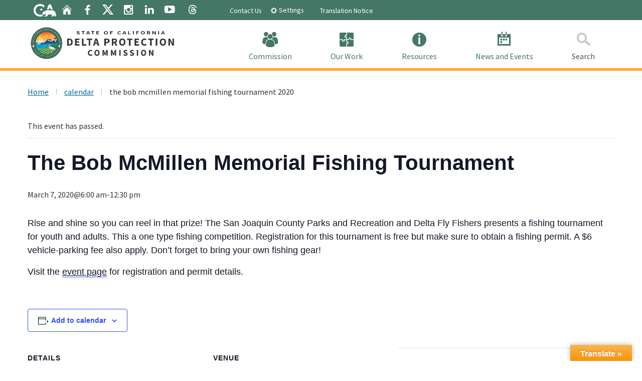

--- FILE ---
content_type: text/html; charset=UTF-8
request_url: https://delta.ca.gov/calendar/the-bob-mcmillen-memorial-fishing-tournament-2020/
body_size: 68394
content:
<!doctype html>
<!--[if lt IE 7]> <html class="no-js ie6 oldie" lang="en"> <![endif]-->
<!--[if IE 7]>    <html class="no-js ie7 oldie" lang="en"> <![endif]-->
<!--[if IE 8]>    <html class="no-js ie8 oldie" lang="en"> <![endif]-->
<!--[if IE 9]>    <html class="no-js ie9 oldie" lang="en"> <![endif]-->
<!--[if (gt IE 9)]><!--> <html class="no-js" lang="en"> <!--<![endif]-->
<head>
<!--
California State Template
Version 5.0.5
 
Based on Twitter Bootstrap
-->
<meta charset="utf-8">
<!-- TemplateBeginEditable name="doctitle" -->
<!-- TemplateEndEditable -->
<!-- TemplateBeginEditable name="MetaTags" -->
<meta name="Author" content="State of California" />
<meta name="Description" content="Committed to the Protection and Health of the Delta" /><meta name="Keywords" content="California, government" />
<!-- TemplateEndEditable -->
<!-- head content, for all pages -->
<!-- Use highest compatibility mode -->
<meta http-equiv="X-UA-Compatible" content="IE=edge">

<!-- http://t.co/dKP3o1e -->
<meta name="HandheldFriendly" content="True">
<!-- for Blackberry, AvantGo -->
<meta name="MobileOptimized" content="320">
<!-- for Windows mobile -->
<meta name="viewport" content="width=device-width, initial-scale=1.0, minimum-scale=1.0">

<!-- Google Fonts -->
<link href='https://fonts.googleapis.com/css?family=Source+Sans+Pro:400,700' rel='stylesheet' type='text/css'>

<!-- For all browsers -->
<link rel="stylesheet" href="https://delta.ca.gov/wp-content/themes/cagov505/css/cagov.core.css">

<script src="/js/search.js"></script><!--
Step 3
Select a color scheme:
<link rel="stylesheet" href="/css/colorscheme-eureka.css">
<link rel="stylesheet" href="/css/colorscheme-mono.css">
<link rel="stylesheet" href="/css/colorscheme-oceanside.css">
<link rel="stylesheet" href="/css/colorscheme-orangecounty.css">
<link rel="stylesheet" href="/css/colorscheme-pasorobles.css">
<link rel="stylesheet" href="/css/colorscheme-santabarbara.css">
<link rel="stylesheet" href="/css/colorscheme-sacramento.css">
<link rel="stylesheet" href="/css/colorscheme-sierra.css">
<link rel="stylesheet" href="/css/colorscheme-trinity.css">
-->

<link rel="stylesheet" href="https://delta.ca.gov/wp-content/themes/cagov505/css/colorscheme-sierra.css">

<!-- selectivizr.com, emulates CSS3 pseudo-classes and attribute selectors in Internet Explorer 6-8 -->
<!--[if (lt IE 9) & (!IEMobile)]>
<script src="/js/libs/selectivizr-min.js"></script>
<![endif]-->


<!-- Load jQuery from CDN with fallback to local copy -->
<script src="https://ajax.googleapis.com/ajax/libs/jquery/3.2.1/jquery.min.js" type="text/javascript"></script>
<script>
    //Fall back to local copy if no jquery found
    if (typeof jQuery == 'undefined') {
        document.write(unescape("%3Cscript src='/js/libs/jquery-3.2.1.min.js' type='text/javascript'%3E%3C/script%3E"));
    }
</script>
<!-- Load jQuery migrate from CDN with fallback to local copy -->
<script src="https://code.jquery.com/jquery-migrate-3.0.1.min.js"></script>
<script>
    //Fall back to local copy if no jQuery migrate found
    if (typeof jQuery.migrateWarnings == 'undefined') { // or typeof jQuery.fn.live == 'undefined'
        document.write(unescape("%3Cscript src='/js/libs/jquery-migrate-3.0.1.js' type='text/javascript'%3E%3C/script%3E"));
    }

</script>


<!-- For iPad 3-->
<link rel="apple-touch-icon" sizes="144x144" href="https://delta.ca.gov/wp-content/themes/cagov505/images/template2014/apple-touch-icon-144x144.png">
<!-- For iPhone 4 -->
<link rel="apple-touch-icon" sizes="114x114" href="https://delta.ca.gov/wp-content/themes/cagov505/images/template2014/apple-touch-icon-114x114.png">
<!-- For iPad 1-->
<link rel="apple-touch-icon" sizes="72x72" href="https://delta.ca.gov/wp-content/themes/cagov505/images/template2014/apple-touch-icon-72x72.png">
<!-- For iPhone 3G, iPod Touch and Android -->
<link rel="apple-touch-icon" href="https://delta.ca.gov/wp-content/themes/cagov505/images/template2014/apple-touch-icon-57x57.png">
<!-- For Nokia -->
<link rel="shortcut icon" href="https://delta.ca.gov/wp-content/themes/cagov505/images/template2014/apple-touch-icon-57x57.png">
<!-- For everything else -->
<link rel="shortcut icon" href="https://delta.ca.gov/wp-content/themes/cagov505/favicon.ico">

<!-- Activate ClearType for Mobile IE -->
<!--[if IE]>
<meta http-equiv="cleartype" content="on">
<![endif]-->
<!-- HTML5 shim and Respond.js IE8 support of HTML5 elements and media queries -->
<!--[if lt IE 9]>
  <script src="/js/libs/html5shiv.min.js"></script>
  <script src="/js/libs/respond.min.js"></script>
<![endif]-->
<!-- Include Google Analytics -->
<script type="text/javascript">

  var _gaq = _gaq || [];
    _gaq.push(['_setAccount', 'UA-20973992-19']); // Step 4: your google analytics profile code, either from your own google account, or contact eServices to have one set up for you
  _gaq.push(['_gat._anonymizeIp']);
  _gaq.push(['_setDomainName', '.ca.gov']);
  _gaq.push(['_trackPageview']);

  _gaq.push(['b._setAccount', 'UA-3419582-2']); // statewide analytics - do not remove or change
  _gaq.push(['b._setDomainName', '.ca.gov']);
  _gaq.push(['b._trackPageview']);

  (function() {
    var ga = document.createElement('script'); ga.type = 'text/javascript'; ga.async = true;
    ga.src = ('https:' == document.location.protocol ? 'https://ssl' : 'http://www') + '.google-analytics.com/ga.js';
    var s = document.getElementsByTagName('script')[0]; s.parentNode.insertBefore(ga, s);
  })();

</script>
<script defer src="https://alert.cdt.ca.gov"></script>
<!-- TemplateBeginEditable name="head" -->
<title>The Bob McMillen Memorial Fishing Tournament &#8211; Delta Protection Commission</title>
<link rel='stylesheet' id='tribe-events-views-v2-bootstrap-datepicker-styles-css' href='https://delta.ca.gov/wp-content/plugins/the-events-calendar/vendor/bootstrap-datepicker/css/bootstrap-datepicker.standalone.min.css?ver=6.15.13.1' type='text/css' media='all' />
<link rel='stylesheet' id='tec-variables-skeleton-css' href='https://delta.ca.gov/wp-content/plugins/the-events-calendar/common/build/css/variables-skeleton.css?ver=6.10.1' type='text/css' media='all' />
<link rel='stylesheet' id='tribe-common-skeleton-style-css' href='https://delta.ca.gov/wp-content/plugins/the-events-calendar/common/build/css/common-skeleton.css?ver=6.10.1' type='text/css' media='all' />
<link rel='stylesheet' id='tribe-tooltipster-css-css' href='https://delta.ca.gov/wp-content/plugins/the-events-calendar/common/vendor/tooltipster/tooltipster.bundle.min.css?ver=6.10.1' type='text/css' media='all' />
<link rel='stylesheet' id='tribe-events-views-v2-skeleton-css' href='https://delta.ca.gov/wp-content/plugins/the-events-calendar/build/css/views-skeleton.css?ver=6.15.13.1' type='text/css' media='all' />
<link rel='stylesheet' id='tec-variables-full-css' href='https://delta.ca.gov/wp-content/plugins/the-events-calendar/common/build/css/variables-full.css?ver=6.10.1' type='text/css' media='all' />
<link rel='stylesheet' id='tribe-common-full-style-css' href='https://delta.ca.gov/wp-content/plugins/the-events-calendar/common/build/css/common-full.css?ver=6.10.1' type='text/css' media='all' />
<link rel='stylesheet' id='tribe-events-views-v2-full-css' href='https://delta.ca.gov/wp-content/plugins/the-events-calendar/build/css/views-full.css?ver=6.15.13.1' type='text/css' media='all' />
<link rel='stylesheet' id='tribe-events-views-v2-print-css' href='https://delta.ca.gov/wp-content/plugins/the-events-calendar/build/css/views-print.css?ver=6.15.13.1' type='text/css' media='print' />
<meta name='robots' content='max-image-preview:large' />
<link rel='dns-prefetch' href='//translate.google.com' />
<link rel='dns-prefetch' href='//www.googletagmanager.com' />
<link rel="alternate" title="oEmbed (JSON)" type="application/json+oembed" href="https://delta.ca.gov/wp-json/oembed/1.0/embed?url=https%3A%2F%2Fdelta.ca.gov%2Fcalendar%2Fthe-bob-mcmillen-memorial-fishing-tournament-2020%2F" />
<link rel="alternate" title="oEmbed (XML)" type="text/xml+oembed" href="https://delta.ca.gov/wp-json/oembed/1.0/embed?url=https%3A%2F%2Fdelta.ca.gov%2Fcalendar%2Fthe-bob-mcmillen-memorial-fishing-tournament-2020%2F&#038;format=xml" />
<style id='wp-img-auto-sizes-contain-inline-css' type='text/css'>
img:is([sizes=auto i],[sizes^="auto," i]){contain-intrinsic-size:3000px 1500px}
/*# sourceURL=wp-img-auto-sizes-contain-inline-css */
</style>
<link rel='stylesheet' id='tribe-events-v2-single-skeleton-css' href='https://delta.ca.gov/wp-content/plugins/the-events-calendar/build/css/tribe-events-single-skeleton.css?ver=6.15.13.1' type='text/css' media='all' />
<link rel='stylesheet' id='tribe-events-v2-single-skeleton-full-css' href='https://delta.ca.gov/wp-content/plugins/the-events-calendar/build/css/tribe-events-single-full.css?ver=6.15.13.1' type='text/css' media='all' />
<style id='wp-emoji-styles-inline-css' type='text/css'>

	img.wp-smiley, img.emoji {
		display: inline !important;
		border: none !important;
		box-shadow: none !important;
		height: 1em !important;
		width: 1em !important;
		margin: 0 0.07em !important;
		vertical-align: -0.1em !important;
		background: none !important;
		padding: 0 !important;
	}
/*# sourceURL=wp-emoji-styles-inline-css */
</style>
<link rel='stylesheet' id='wp-block-library-css' href='https://delta.ca.gov/wp-includes/css/dist/block-library/style.min.css?ver=be1e6848d4960c06df7e1dfd42c14042' type='text/css' media='all' />
<style id='global-styles-inline-css' type='text/css'>
:root{--wp--preset--aspect-ratio--square: 1;--wp--preset--aspect-ratio--4-3: 4/3;--wp--preset--aspect-ratio--3-4: 3/4;--wp--preset--aspect-ratio--3-2: 3/2;--wp--preset--aspect-ratio--2-3: 2/3;--wp--preset--aspect-ratio--16-9: 16/9;--wp--preset--aspect-ratio--9-16: 9/16;--wp--preset--color--black: #000000;--wp--preset--color--cyan-bluish-gray: #abb8c3;--wp--preset--color--white: #ffffff;--wp--preset--color--pale-pink: #f78da7;--wp--preset--color--vivid-red: #cf2e2e;--wp--preset--color--luminous-vivid-orange: #ff6900;--wp--preset--color--luminous-vivid-amber: #fcb900;--wp--preset--color--light-green-cyan: #7bdcb5;--wp--preset--color--vivid-green-cyan: #00d084;--wp--preset--color--pale-cyan-blue: #8ed1fc;--wp--preset--color--vivid-cyan-blue: #0693e3;--wp--preset--color--vivid-purple: #9b51e0;--wp--preset--gradient--vivid-cyan-blue-to-vivid-purple: linear-gradient(135deg,rgb(6,147,227) 0%,rgb(155,81,224) 100%);--wp--preset--gradient--light-green-cyan-to-vivid-green-cyan: linear-gradient(135deg,rgb(122,220,180) 0%,rgb(0,208,130) 100%);--wp--preset--gradient--luminous-vivid-amber-to-luminous-vivid-orange: linear-gradient(135deg,rgb(252,185,0) 0%,rgb(255,105,0) 100%);--wp--preset--gradient--luminous-vivid-orange-to-vivid-red: linear-gradient(135deg,rgb(255,105,0) 0%,rgb(207,46,46) 100%);--wp--preset--gradient--very-light-gray-to-cyan-bluish-gray: linear-gradient(135deg,rgb(238,238,238) 0%,rgb(169,184,195) 100%);--wp--preset--gradient--cool-to-warm-spectrum: linear-gradient(135deg,rgb(74,234,220) 0%,rgb(151,120,209) 20%,rgb(207,42,186) 40%,rgb(238,44,130) 60%,rgb(251,105,98) 80%,rgb(254,248,76) 100%);--wp--preset--gradient--blush-light-purple: linear-gradient(135deg,rgb(255,206,236) 0%,rgb(152,150,240) 100%);--wp--preset--gradient--blush-bordeaux: linear-gradient(135deg,rgb(254,205,165) 0%,rgb(254,45,45) 50%,rgb(107,0,62) 100%);--wp--preset--gradient--luminous-dusk: linear-gradient(135deg,rgb(255,203,112) 0%,rgb(199,81,192) 50%,rgb(65,88,208) 100%);--wp--preset--gradient--pale-ocean: linear-gradient(135deg,rgb(255,245,203) 0%,rgb(182,227,212) 50%,rgb(51,167,181) 100%);--wp--preset--gradient--electric-grass: linear-gradient(135deg,rgb(202,248,128) 0%,rgb(113,206,126) 100%);--wp--preset--gradient--midnight: linear-gradient(135deg,rgb(2,3,129) 0%,rgb(40,116,252) 100%);--wp--preset--font-size--small: 13px;--wp--preset--font-size--medium: 20px;--wp--preset--font-size--large: 36px;--wp--preset--font-size--x-large: 42px;--wp--preset--spacing--20: 0.44rem;--wp--preset--spacing--30: 0.67rem;--wp--preset--spacing--40: 1rem;--wp--preset--spacing--50: 1.5rem;--wp--preset--spacing--60: 2.25rem;--wp--preset--spacing--70: 3.38rem;--wp--preset--spacing--80: 5.06rem;--wp--preset--shadow--natural: 6px 6px 9px rgba(0, 0, 0, 0.2);--wp--preset--shadow--deep: 12px 12px 50px rgba(0, 0, 0, 0.4);--wp--preset--shadow--sharp: 6px 6px 0px rgba(0, 0, 0, 0.2);--wp--preset--shadow--outlined: 6px 6px 0px -3px rgb(255, 255, 255), 6px 6px rgb(0, 0, 0);--wp--preset--shadow--crisp: 6px 6px 0px rgb(0, 0, 0);}:where(.is-layout-flex){gap: 0.5em;}:where(.is-layout-grid){gap: 0.5em;}body .is-layout-flex{display: flex;}.is-layout-flex{flex-wrap: wrap;align-items: center;}.is-layout-flex > :is(*, div){margin: 0;}body .is-layout-grid{display: grid;}.is-layout-grid > :is(*, div){margin: 0;}:where(.wp-block-columns.is-layout-flex){gap: 2em;}:where(.wp-block-columns.is-layout-grid){gap: 2em;}:where(.wp-block-post-template.is-layout-flex){gap: 1.25em;}:where(.wp-block-post-template.is-layout-grid){gap: 1.25em;}.has-black-color{color: var(--wp--preset--color--black) !important;}.has-cyan-bluish-gray-color{color: var(--wp--preset--color--cyan-bluish-gray) !important;}.has-white-color{color: var(--wp--preset--color--white) !important;}.has-pale-pink-color{color: var(--wp--preset--color--pale-pink) !important;}.has-vivid-red-color{color: var(--wp--preset--color--vivid-red) !important;}.has-luminous-vivid-orange-color{color: var(--wp--preset--color--luminous-vivid-orange) !important;}.has-luminous-vivid-amber-color{color: var(--wp--preset--color--luminous-vivid-amber) !important;}.has-light-green-cyan-color{color: var(--wp--preset--color--light-green-cyan) !important;}.has-vivid-green-cyan-color{color: var(--wp--preset--color--vivid-green-cyan) !important;}.has-pale-cyan-blue-color{color: var(--wp--preset--color--pale-cyan-blue) !important;}.has-vivid-cyan-blue-color{color: var(--wp--preset--color--vivid-cyan-blue) !important;}.has-vivid-purple-color{color: var(--wp--preset--color--vivid-purple) !important;}.has-black-background-color{background-color: var(--wp--preset--color--black) !important;}.has-cyan-bluish-gray-background-color{background-color: var(--wp--preset--color--cyan-bluish-gray) !important;}.has-white-background-color{background-color: var(--wp--preset--color--white) !important;}.has-pale-pink-background-color{background-color: var(--wp--preset--color--pale-pink) !important;}.has-vivid-red-background-color{background-color: var(--wp--preset--color--vivid-red) !important;}.has-luminous-vivid-orange-background-color{background-color: var(--wp--preset--color--luminous-vivid-orange) !important;}.has-luminous-vivid-amber-background-color{background-color: var(--wp--preset--color--luminous-vivid-amber) !important;}.has-light-green-cyan-background-color{background-color: var(--wp--preset--color--light-green-cyan) !important;}.has-vivid-green-cyan-background-color{background-color: var(--wp--preset--color--vivid-green-cyan) !important;}.has-pale-cyan-blue-background-color{background-color: var(--wp--preset--color--pale-cyan-blue) !important;}.has-vivid-cyan-blue-background-color{background-color: var(--wp--preset--color--vivid-cyan-blue) !important;}.has-vivid-purple-background-color{background-color: var(--wp--preset--color--vivid-purple) !important;}.has-black-border-color{border-color: var(--wp--preset--color--black) !important;}.has-cyan-bluish-gray-border-color{border-color: var(--wp--preset--color--cyan-bluish-gray) !important;}.has-white-border-color{border-color: var(--wp--preset--color--white) !important;}.has-pale-pink-border-color{border-color: var(--wp--preset--color--pale-pink) !important;}.has-vivid-red-border-color{border-color: var(--wp--preset--color--vivid-red) !important;}.has-luminous-vivid-orange-border-color{border-color: var(--wp--preset--color--luminous-vivid-orange) !important;}.has-luminous-vivid-amber-border-color{border-color: var(--wp--preset--color--luminous-vivid-amber) !important;}.has-light-green-cyan-border-color{border-color: var(--wp--preset--color--light-green-cyan) !important;}.has-vivid-green-cyan-border-color{border-color: var(--wp--preset--color--vivid-green-cyan) !important;}.has-pale-cyan-blue-border-color{border-color: var(--wp--preset--color--pale-cyan-blue) !important;}.has-vivid-cyan-blue-border-color{border-color: var(--wp--preset--color--vivid-cyan-blue) !important;}.has-vivid-purple-border-color{border-color: var(--wp--preset--color--vivid-purple) !important;}.has-vivid-cyan-blue-to-vivid-purple-gradient-background{background: var(--wp--preset--gradient--vivid-cyan-blue-to-vivid-purple) !important;}.has-light-green-cyan-to-vivid-green-cyan-gradient-background{background: var(--wp--preset--gradient--light-green-cyan-to-vivid-green-cyan) !important;}.has-luminous-vivid-amber-to-luminous-vivid-orange-gradient-background{background: var(--wp--preset--gradient--luminous-vivid-amber-to-luminous-vivid-orange) !important;}.has-luminous-vivid-orange-to-vivid-red-gradient-background{background: var(--wp--preset--gradient--luminous-vivid-orange-to-vivid-red) !important;}.has-very-light-gray-to-cyan-bluish-gray-gradient-background{background: var(--wp--preset--gradient--very-light-gray-to-cyan-bluish-gray) !important;}.has-cool-to-warm-spectrum-gradient-background{background: var(--wp--preset--gradient--cool-to-warm-spectrum) !important;}.has-blush-light-purple-gradient-background{background: var(--wp--preset--gradient--blush-light-purple) !important;}.has-blush-bordeaux-gradient-background{background: var(--wp--preset--gradient--blush-bordeaux) !important;}.has-luminous-dusk-gradient-background{background: var(--wp--preset--gradient--luminous-dusk) !important;}.has-pale-ocean-gradient-background{background: var(--wp--preset--gradient--pale-ocean) !important;}.has-electric-grass-gradient-background{background: var(--wp--preset--gradient--electric-grass) !important;}.has-midnight-gradient-background{background: var(--wp--preset--gradient--midnight) !important;}.has-small-font-size{font-size: var(--wp--preset--font-size--small) !important;}.has-medium-font-size{font-size: var(--wp--preset--font-size--medium) !important;}.has-large-font-size{font-size: var(--wp--preset--font-size--large) !important;}.has-x-large-font-size{font-size: var(--wp--preset--font-size--x-large) !important;}
/*# sourceURL=global-styles-inline-css */
</style>

<style id='classic-theme-styles-inline-css' type='text/css'>
/*! This file is auto-generated */
.wp-block-button__link{color:#fff;background-color:#32373c;border-radius:9999px;box-shadow:none;text-decoration:none;padding:calc(.667em + 2px) calc(1.333em + 2px);font-size:1.125em}.wp-block-file__button{background:#32373c;color:#fff;text-decoration:none}
/*# sourceURL=/wp-includes/css/classic-themes.min.css */
</style>
<link rel='stylesheet' id='pb-accordion-blocks-style-css' href='https://delta.ca.gov/wp-content/plugins/accordion-blocks/build/index.css?ver=1.5.0' type='text/css' media='all' />
<link rel='stylesheet' id='contact-form-7-css' href='https://delta.ca.gov/wp-content/plugins/contact-form-7/includes/css/styles.css?ver=6.1.4' type='text/css' media='all' />
<link rel='stylesheet' id='google-language-translator-css' href='https://delta.ca.gov/wp-content/plugins/google-language-translator/css/style.css?ver=6.0.20' type='text/css' media='' />
<link rel='stylesheet' id='glt-toolbar-styles-css' href='https://delta.ca.gov/wp-content/plugins/google-language-translator/css/toolbar.css?ver=6.0.20' type='text/css' media='' />
<link rel='stylesheet' id='bodhi-svgs-attachment-css' href='https://delta.ca.gov/wp-content/plugins/svg-support/css/svgs-attachment.css' type='text/css' media='all' />
<link rel='stylesheet' id='style-css' href='https://delta.ca.gov/wp-content/themes/cagov505/style.css?ver=be1e6848d4960c06df7e1dfd42c14042' type='text/css' media='all' />
<link rel='stylesheet' id='tablepress-default-css' href='https://delta.ca.gov/wp-content/plugins/tablepress/css/build/default.css?ver=3.2.6' type='text/css' media='all' />
<link rel='stylesheet' id='lgc-unsemantic-grid-responsive-tablet-css' href='https://delta.ca.gov/wp-content/plugins/lightweight-grid-columns/css/unsemantic-grid-responsive-tablet.css?ver=1.0' type='text/css' media='all' />

<script>
if (document.location.protocol != "https:") {
    document.location = document.URL.replace(/^http:/i, "https:");
}
</script>
<script type="text/javascript" src="https://delta.ca.gov/wp-content/plugins/the-events-calendar/common/build/js/tribe-common.js?ver=9c44e11f3503a33e9540" id="tribe-common-js"></script>
<script type="text/javascript" src="https://delta.ca.gov/wp-content/plugins/the-events-calendar/build/js/views/breakpoints.js?ver=4208de2df2852e0b91ec" id="tribe-events-views-v2-breakpoints-js"></script>
<link rel="https://api.w.org/" href="https://delta.ca.gov/wp-json/" /><link rel="alternate" title="JSON" type="application/json" href="https://delta.ca.gov/wp-json/wp/v2/tribe_events/215358" /><link rel="canonical" href="https://delta.ca.gov/calendar/the-bob-mcmillen-memorial-fishing-tournament-2020/" />
<link rel='shortlink' href='https://delta.ca.gov/?p=215358' />
<style>p.hello{font-size:12px;color:darkgray;}#google_language_translator,#flags{text-align:left;}#google_language_translator{clear:both;}#flags{width:165px;}#flags a{display:inline-block;margin-right:2px;}#google_language_translator{width:auto!important;}div.skiptranslate.goog-te-gadget{display:inline!important;}.goog-tooltip{display: none!important;}.goog-tooltip:hover{display: none!important;}.goog-text-highlight{background-color:transparent!important;border:none!important;box-shadow:none!important;}#google_language_translator{color:transparent;}body{top:0px!important;}#goog-gt-{display:none!important;}font font{background-color:transparent!important;box-shadow:none!important;position:initial!important;}</style><meta name="generator" content="Site Kit by Google 1.168.0" />		<!--[if lt IE 9]>
			<link rel="stylesheet" href="https://delta.ca.gov/wp-content/plugins/lightweight-grid-columns/css/ie.min.css" />
		<![endif]-->
	<!-- Google tag (gtag.js) -->
<script async src="https://www.googletagmanager.com/gtag/js?id=G-YB8LP09907"></script>
<script>
  window.dataLayer = window.dataLayer || [];
  function gtag(){dataLayer.push(arguments);}
  gtag('js', new Date());

  gtag('config', 'G-YB8LP09907');
</script>

<meta name="tec-api-version" content="v1"><meta name="tec-api-origin" content="https://delta.ca.gov"><link rel="alternate" href="https://delta.ca.gov/wp-json/tribe/events/v1/events/215358" /><script type="application/ld+json">
[{"@context":"http://schema.org","@type":"Event","name":"The Bob McMillen Memorial Fishing Tournament","description":"&lt;p&gt;Rise and shine so you can reel in that prize! The San Joaquin County Parks and Recreation and Delta Fly Fishers presents a fishing tournament for youth and adults. This [&hellip;]&lt;/p&gt;\\n","url":"https://delta.ca.gov/calendar/the-bob-mcmillen-memorial-fishing-tournament-2020/","eventAttendanceMode":"https://schema.org/OfflineEventAttendanceMode","eventStatus":"https://schema.org/EventScheduled","startDate":"2020-03-07T06:00:00-08:00","endDate":"2020-03-07T12:30:00-08:00","location":{"@type":"Place","name":"Oak Grove Regional Park","description":"","url":"","address":{"@type":"PostalAddress","streetAddress":"4520 W Eight Mile Rd","addressLocality":"Stockton","addressRegion":"CA","postalCode":"95209","addressCountry":"United States"},"telephone":"","sameAs":""},"performer":"Organization"}]
</script><link rel="icon" href="https://delta.ca.gov/wp-content/uploads/2023/07/cropped-Favicon-32x32.png" sizes="32x32" />
<link rel="icon" href="https://delta.ca.gov/wp-content/uploads/2023/07/cropped-Favicon-192x192.png" sizes="192x192" />
<link rel="apple-touch-icon" href="https://delta.ca.gov/wp-content/uploads/2023/07/cropped-Favicon-180x180.png" />
<meta name="msapplication-TileImage" content="https://delta.ca.gov/wp-content/uploads/2023/07/cropped-Favicon-270x270.png" />
		<style type="text/css" id="wp-custom-css">
			h1 { 
               color: #3c6d58;   
               font-size: xxx-large;
                 }
 
h2 { 
               color: #B85C00;   
               font-size: xx-large;
                 }
 
h3 { 
               color: #2773a3;   
               font-size: x-large;
              
  }
 
h4 { 
               color: #B85C00;   
               font-size: large;
              
  }


.utility-header 
[class^="ca-gov-icon-"] {
    font-size: 20.6px;
    font-size: 1.4rem;
    vertical-align: middle;
}

.header-cagov-logo 
img
{
      height: 25px;
	    top: 8px;
	
}

.tribe-events-event-meta .column, .tribe-events-event-meta .tribe-events-meta-group {
    box-sizing: border-box;
    display: inline-block;
    margin: 0 0 20px;
    padding: 0;
    text-align: left;
    vertical-align: top;
    width: 33.3333%;
    zoom: 1;
}

.published {
    color: #333333;
}

.tribe-events-adv-list-widget .tribe-events-widget-link a, .tribe-events-back a, .tribe-events-list-widget .tribe-events-widget-link a, ul.tribe-events-sub-nav a
{
display:none;
}

.tribe-events-list .tribe-events-loop .tribe-event-featured {
    background: #2773a3;
    margin-bottom: 2rem;
    padding: 0 1.5rem 1rem;
}

.tribe-events-loop .tribe-events-event-meta {
    margin-bottom: 1em;
    font-size: 16px;
}

.tribe-events-list .tribe-events-loop .tribe-event-featured .tribe-events-event-meta {
    background-color: transparent;
    color: #FFFFFF;
    font-weight: 400;
}

#tribe-events-content table.tribe-events-calendar .type-tribe_events.tribe-event-featured {
    background: #2773a3;
    margin: 0;
    padding: 6px 14px;
    padding: 6px calc(5% + 8px);
}

pre {
    word-break: break-all;
    word-wrap: break-word;
    background-color: #ffffff;
  
}

.tweeter-info .fts-twitter-full-width {
    padding: 0px 0px 0;
}

.fts-tweeter-wrap .tweeter-info {
    padding: 20px 0 0px;
	}

.tweeter-info .time {
  display:none;
}

a.fts-twitter-at-name {
    display:none;
}


.fts-twitter-full-name {
       display:none;
}

.fts-tweeter-wrap .tweeter-info {
	line-height: 0px;
	
	}

.fts-twitter-text {
    margin-top: -8px;
	  padding: 0 0px 0 0;
    display: block;
    line-height: 24px;
}

.fts-twitter-favorites, .fts-twitter-reply, .fts-twitter-retweet {
     display:none;
}

.fts-tweeter-wrap .tweeter-info {
  margin-top: -20px;
}

.et_font_icon li[class^="ca-gov-icon-calendar"]:before, .et_font_icon li[class*=" ca-gov-icon-calendar"]:before, [class^="ca-gov-icon-calendar"], [class*=" ca-gov-icon-calendar"] {
    font-family: 'CaGov' !important;
    
	float: right;
color: #cc6600;     
	font-size: 100px;
	speak: none;
    font-style: normal;
    font-weight: normal;
    font-variant: normal;
    text-transform: none;
    -webkit-font-smoothing: antialiased;
    -moz-osx-font-smoothing: grayscale;
}

.et_font_icon li[class^="ca-gov-icon-loud-speaker"]:before, .et_font_icon li[class*="ca-gov-icon-loud-speaker"]:before, [class^="ca-gov-icon-loud-speaker"], [class*=" ca-gov-icon-loud-speaker"] {
    font-family: 'CaGov' !important;
    
padding-right: 5px;
	float:right;
color: #cc6600;     
	font-size: 100px;
	speak: none;
    font-style: normal;
    font-weight: normal;
    font-variant: normal;
    text-transform: none;
    -webkit-font-smoothing: antialiased;
    -moz-osx-font-smoothing: grayscale;
}
.et_font_icon li[class^="ca-gov-icon-calendar"]::before, .et_font_icon li[class*=" ca-gov-icon-calendar"]::before, [class^="ca-gov-icon-calendar"], [class*=" ca-gov-icon-calendar"]
{
 float:none;
}
.panel.panel-standout.highlight,
.panel.panel-standout,
.panel.panel-default {
    display: none;
}
/* Image Figure Class Box Around Image */
figure.aligncenter.size-large.is-resized {
    border: none !important;
    box-shadow: none !important;
}

		</style>
		<!-- TemplateEndEditable -->

</head>

<!-- possible body classes are "primary" and "two-column" -->
<body class="">

<header role="banner" id="header" class="global-header fixed">
	<div id="skip-to-content"><a href="#main-content">Skip to Main Content</a></div>
		
		<!-- <div class="alert alert-warning alert-dismissible alert-banner" role="alert">
    <div class="container">
        <button type="button" class="close" data-dismiss="alert" aria-label="Close"><span aria-hidden="true">&times;</span></button>
        <span class="alert-level"><span class="ca-gov-icon-important" aria-hidden="true"></span>Urgent Energy Conservation Needed:</span><span class="alert-text"> Raise your AC to 78 at 3 p.m. - 10 p.m. &bull; Turn off unnecessary lights & appliances  &bull;  Learn more flexalert.org</span> <a href="https://flexalert.org" class="alert-link btn btn-default btn-xs">More Information</a>
    </div>
</div> -->		<!-- Include Utility Header -->
		<div class="utility-header">
    <div class="container">
        <div class="group">
            <div class="third">              
                <ul class="utility-links social-media-links">
					<li><div class="header-cagov-logo"><a href="https://www.ca.gov/"><img src="https://delta.ca.gov/wp-content/themes/cagov505/images/cagov-logo-1.0/cagov-logo-white/cagov-logo-white.svg" alt="CA.gov" /></a></div></li>

					 			&nbsp; &nbsp; &nbsp; &nbsp; &nbsp; &nbsp; &nbsp; &nbsp;<li><a href="/" title="Home" alt="Home"><span class="ca-gov-icon-home" aria-hidden="true"></span><span class="sr-only">Home</span></a></li>

                    <li><a href="https://www.facebook.com/DeltaProtectionCommission" class="ca-gov-icon-facebook" title="Connect with us on Facebook" alt="Connect with us on Facebook" target="blank"><span class="sr-only">Facebook</span></a></li>
<li>
<a href="http://twitter.com/CA_DPC" class="social-media-link" title="Connect with us on X" target="_blank">
    <img src="https://delta.ca.gov/wp-content/themes/cagov505/images/icons/x-logo-delta.svg" width="22" height="22" alt="Threads Icon" />
  </a>
</li>
                    <li><a href="https://www.instagram.com/deltaprotectioncommission" class="ca-gov-icon-instagram" title="Connect with us on Instagram" alt="Connect with us on Instagram" target="blank"><span class="sr-only">Instagram</span></a></li>
					<li><a href="https://www.linkedin.com/company/delta-protection-commission" class="ca-gov-icon-linkedin" title="Connect with us on LinkedIn" alt="Connect with us on LinkedIn" target="blank"><span class="sr-only">LinkedIn</span></a></li>
					<li><a href="https://www.youtube.com/channel/UCvN9eic9BP1ad38micqMl6w/videos?view_as=subscriber" class="ca-gov-icon-youtube" title="Listen to Commission meetings on Youtube" alt="Listen to Commission meetings on Youtube" target="blank"><span class="sr-only">YouTube</span></a></li>
<li>
    <a href="https://www.threads.net/@deltaprotectioncommission" class="social-media-link" title="Connect with us on Threads" target="_blank">
        <img src="https://delta.ca.gov/wp-content/uploads/2023/07/Threads-icon-website.png" width="32" height="32" alt="Threads">
    </a>
</li>		 
				</ul>
			</div>
            <div class="two-thirds settings-links p-t-sm utility-links-flex-custom">
            	<div class="utility-links-flex-custom">
                	<ul class="utility-links ">
						<li><a href="/staff/">Contact Us</a></li>
                	</ul>
                    <ul role="tablist">
                    	<li role="presentation">
                    		<button class="btn btn-xs btn-primary" data-toggle="collapse" href="#siteSettings" aria-expanded="false" aria-controls="siteSettings" role="tab">
                    			<span class="ca-gov-icon-gear" aria-hidden="true"></span> Settings
                    		</button>
                    	</li>
                    </ul>
               	</div>                   
                <ul class="utility-links ">
					<li><div id="google_translate_element"></div></li>
					<script type="text/javascript">
					function googleTranslateElementInit() {
						new google.translate.TranslateElement({pageLanguage: 'en', layout: google.translate.TranslateElement.InlineLayout.SIMPLE}, 'google_translate_element');
					}
					</script> 
					<script type="text/javascript" src="//translate.google.com/translate_a/element.js?cb=googleTranslateElementInit"></script>
					<style>
						div#google_translate_element div.goog-te-gadget-simple{background-color: #447766;}
						div#google_translate_element div.goog-te-gadget-simple{border-color: #447766;}
						div#google_translate_element div.goog-te-gadget-simple a.goog-te-menu-value span{color:#FFFFFF}
						div#google_translate_element div.goog-te-gadget-simple a.goog-te-menu-value span:hover{color:#fbad23;}
						div#google_translate_element div.goog-te-gadget-simple a.goog-te-menu-value span{font-family:"Source Sans Pro", sans-serif; font-size:109%}
						div#google_translate_element .goog-te-gadget-icon {display: none}
					</style>​​​​​​​​​​​​​​​​​​​​​​​​​​​​​​​​​​​
					<li><a href="/language-translation/">Translation Notice</a></li>
				</ul>
			</div>
		</div>
	</div>
</div>                 	
		<!-- Settings Bar -->
		<div class="site-settings section section-standout collapse collapsed" role="alert" id="siteSettings">
    <div class="container  p-y">
        <button type="button" class="close" data-toggle="collapse" data-target="#siteSettings" aria-expanded="false" aria-controls="siteSettings" aria-label="Close"><span aria-hidden="true">&times;</span></button>

        <div class="btn-group btn-group-justified-sm" role="group" aria-label="contrastMode">
            <div class="btn-group"><button type="button" class="btn btn-standout disableHighContrastMode">Default</button></div>
            <div class="btn-group"><button type="button" class="btn btn-standout enableHighContrastMode">High Contrast</button></div>
        </div>

        <div class="btn-group" role="group" aria-label="textSizeMode">
            <div class="btn-group"><button type="button" class="btn btn-standout resetTextSize">Reset</button></div>
            <div class="btn-group"><button type="button" class="btn btn-standout increaseTextSize"><span class="hidden-xs">Increase Font Size</span><span class="visible-xs">Font <small class="ca-gov-icon-plus-line"></small></span></button></div>
            <div class="btn-group"><button type="button" class="btn btn-standout decreaseTextSize"><span class="hidden-xs">Decrease Font Size</span><span class="visible-xs">Font <small class="ca-gov-icon-minus-line"></small></span></button></div>
        </div>
               
                <!-- <button type="button" class="btn btn-primary clipboard-activeonhover">Save links on hover</button> -->
            
    </div>
</div>    
	
		<!-- Include Branding -->
		<!-- header branding -->
<div class="branding">
<div class="header-organization-banner"><a href="/"><img src="https://delta.ca.gov/wp-content/themes/cagov505/images/template-logo.png" alt="Delta Protection Commission Logo" /></a></div>
</div>	
		<!-- Include Mobile Controls -->
		<!-- mobile navigation controls -->
<div class="mobile-controls">
    <span class="mobile-control-group mobile-header-icons">
    	<!-- Add more mobile controls here. These will be on the right side of the mobile page header section -->
    </span>
    <div class="mobile-control-group main-nav-icons float-right">
        <button id="nav-icon3" class="mobile-control toggle-menu float-right" aria-expanded="false" aria-controls="navigation">
            <span></span>
            <span></span>
            <span></span>
            <span></span>
            <span class="sr-only">Menu</span>
        </button>
        <button class="mobile-control toggle-search">
            <span class="ca-gov-icon-search hidden-print" aria-hidden="true"></span><span class="sr-only">Search</span>
        </button>
    </div>
</div>	
		<div class="navigation-search">
	
			<!-- Include Navigation -->
			<!--
Step 2
Select Navigation Type:

Options are: megadropdown dropdown singlelevel
-->

<nav id="navigation" class="main-navigation megadropdown auto-highlight">
    <ul id="nav_list" class="top-level-nav">
        <li class="home-link nav-item">
            <a href="/" class="first-level-link" title="Home"><span id="nav_home_container" class="ca-gov-icon-home" aria-hidden="true"></span>Home</a>
        </li>
 			<!-- start v5 Navigation Bar edit -->
<li class="nav-item">
  <a href="#" class="first-level-link" alt="No link - Commission drop down menu header"><span class="ca-gov-icon-users"></span> Commission</a>
  <div class="sub-nav empty">
    <ul class="second-level-nav">
      <li class="unit1"><a href="/commission-members/" class="second-level-link">Commission</a></li>
      <li class="unit1"><a href="/delta-protection-advisory-committee" class="second-level-link">Delta Protection Advisory Committee</a></li>
      <li class="unit1"><a href="/nha/nha-advisory-committee/" class="second-level-link">National Heritage Area Advisory Committee</a></li>
      <li class="unit1"><a href="/staff" class="second-level-link">Staff</a></li>
    </ul>
  </div>
</li>

<li class="nav-item">
  <a href="#" class="first-level-link" alt="No link - Our Work drop down menu header"><span class="ca-gov-icon-puzzle"></span>Our Work</a>
  <div class="sub-nav empty">
    <ul class="second-level-nav">
      <li class="unit1"><a href="/land-use" class="second-level-link">Land Use</a></li>
      <li class="unit1"><a href="/NHA" class="second-level-link">Sacramento-San Joaquin Delta National Heritage Area</a></li>
<li class="unit1"><a href="/delta-water-and-levees/" class="second-level-link">Delta Water and Levees</a></li>
            <li class="unit1"><a href="/regional-economy-recreation-and-tourism/" class="second-level-link">Regional Economy, Recreation, and Tourism</a></li>
 <li class="unit1"><a href="/greatdeltatrail/" class="second-level-link">Great California Delta Trail</a></li>
      <li class="unit1"><a href="/community-action-planning" class="second-level-link">Community Action Planning</a></li>
<li class="unit1"><a href="/delta-leadership-program/" class="second-level-link">Delta Leadership Program</a></li>
      <li class="unit1"><a href="/delta-as-place" class="second-level-link">Delta as Place</a></li>
    </ul>
  </div>
</li>

<li class="nav-item">
  <a href="#" class="first-level-link" alt="No link - Resources drop down menu header"><span class="ca-gov-icon-info"></span>Resources</a>
  <div class="sub-nav empty">
    <ul class="second-level-nav">
      <li class="unit1"><a href="/library" class="second-level-link">Document Library</a></li>
      <li class="unit1"><a href="/vision-2030/" class="second-level-link">Strategic Plan (Vision 2030)</a></li>
<li class="unit1"><a href="/annual-report/" class="second-level-link">Annual Report</a></li>
      <li class="unit1"><a href="https://www.deltafloodready.com/" class="second-level-link">Flood Preparation</a></li>
       <li class="unit1"><a href="/tribal-policy" class="second-level-link">Tribal Policy</a></li>
</ul>
  </div>
</li>

<li class="nav-item">
  <a href="#" class="first-level-link" alt="No link - Get Involved drop down menu header"><span class="ca-gov-icon-calendar"></span>News and Events</a>
  <div class="sub-nav empty">
    <ul class="second-level-nav">
      <li class="unit1"><a href="https://delta.ca.gov/get-connected" class="second-level-link">e-Newsletter Sign-up</a></li>
      <li class="unit1"><a href="/newslist/" class="second-level-link">News</a></li>
      <li class="unit1"><a href="/calendar/" class="second-level-link">Meetings and Events</a></li>
<li class="unit1"><a href="https://delta.ca.gov/get-involved/" class="second-level-link">Get Involved</a></li>
    </ul>
  </div>
</li>
<!-- end v5 Navigation Bar edit -->		 
        <li class="nav-item" id='nav-item-search'>
            <a href="javascript:;" class="first-level-link"><span class="ca-gov-icon-search" aria-hidden="true"></span>Search</a>
        </li>
    </ul>
</nav>	
			<div id="head-search" class="search-container">
			<!-- Include Search -->
			<!-- Google Custom Search - /ssi/search.html-->

<script type="text/javascript">
    var cx = '001779225245372747843:wocbklxwxge';// Step 7: Update this value with your search engine unique ID. Submit a request to the CDT Service Desk if you don't already know your unique search engine ID.
    var gcse = document.createElement('script');
    gcse.type = 'text/javascript';
    gcse.async = true;
    gcse.src = 'https://cse.google.com/cse.js?cx=' + cx;
    var s = document.getElementsByTagName('script');
    s[s.length - 1].parentNode.insertBefore(gcse, s[s.length - 1]);
</script>

<gcse:searchbox-only resultsUrl="/serp" enableAutoComplete="true"></gcse:searchbox-only>			</div>
	
		</div>

	<div class="header-decoration"></div>
</header>






<div id="main-content" class="main-content">
    <div class="section">
        <main class="main-primary"> <ol class="breadcrumb dynamic"></ol><!-- TemplateBeginEditable name="MainContent" -->
		
	<article id="post-0">
	<h1></h1>
	<section id="tribe-events" role="main"><div class="tribe-events-before-html"></div><span class="tribe-events-ajax-loading"><img class="tribe-events-spinner-medium" src="https://delta.ca.gov/wp-content/plugins/the-events-calendar/src/resources/images/tribe-loading.gif" alt="Loading Events" /></span>
<div id="tribe-events-content" class="tribe-events-single">

	<p class="tribe-events-back">
		<a href="https://delta.ca.gov/calendar/"> &laquo; All Events</a>
	</p>

	<!-- Notices -->
	<div class="tribe-events-notices"><ul><li>This event has passed.</li></ul></div>
	<h1 class="tribe-events-single-event-title">The Bob McMillen Memorial Fishing Tournament</h1>
	<div class="tribe-events-schedule tribe-clearfix">
		<div><span class="tribe-event-date-start">March 7, 2020@6:00 am</span>-<span class="tribe-event-time">12:30 pm</span></div>			</div>

	<!-- Event header -->
	<div id="tribe-events-header"  data-title="The Bob McMillen Memorial Fishing Tournament &#8211; Delta Protection Commission" data-viewtitle="The Bob McMillen Memorial Fishing Tournament">
		<!-- Navigation -->
		<nav class="tribe-events-nav-pagination" aria-label="Event Navigation">
			<ul class="tribe-events-sub-nav">
				<li class="tribe-events-nav-previous"><a href="https://delta.ca.gov/calendar/dpac-meeting-030420/"><span>&laquo;</span> Delta Protection Advisory Committee (DPAC) Meeting</a></li>
				<li class="tribe-events-nav-next"><a href="https://delta.ca.gov/calendar/haggin-museum-free-admission-day-2020-07-3/">Haggin Museum Free Admission Day <span>&raquo;</span></a></li>
			</ul>
			<!-- .tribe-events-sub-nav -->
		</nav>
	</div>
	<!-- #tribe-events-header -->

			<div id="post-215358" class="post-215358 tribe_events type-tribe_events status-publish hentry">
			<!-- Event featured image, but exclude link -->
			
			<!-- Event content -->
						<div class="tribe-events-single-event-description tribe-events-content">
				<p>Rise and shine so you can reel in that prize! The San Joaquin County Parks and Recreation and Delta Fly Fishers presents a fishing tournament for youth and adults. This a one type fishing competition. Registration for this tournament is free but make sure to obtain a fishing permit. A $6 vehicle-parking fee also apply. Don&#8217;t forget to bring your own fishing gear!</p>
<p>Visit the <a href="http://www.sjparks.com/events-calendar.aspx?ModuleID=564&amp;ItemID=162&amp;mctl=EventDetails" target="_blank" rel="noopener noreferrer">event page</a> for registration and permit details.</p>
			</div>
			<!-- .tribe-events-single-event-description -->
			<div class="tribe-events tribe-common">
	<div class="tribe-events-c-subscribe-dropdown__container">
		<div class="tribe-events-c-subscribe-dropdown">
			<div class="tribe-common-c-btn-border tribe-events-c-subscribe-dropdown__button">
				<svg
	 class="tribe-common-c-svgicon tribe-common-c-svgicon--cal-export tribe-events-c-subscribe-dropdown__export-icon" 	aria-hidden="true"
	viewBox="0 0 23 17"
	xmlns="http://www.w3.org/2000/svg"
>
	<path fill-rule="evenodd" clip-rule="evenodd" d="M.128.896V16.13c0 .211.145.383.323.383h15.354c.179 0 .323-.172.323-.383V.896c0-.212-.144-.383-.323-.383H.451C.273.513.128.684.128.896Zm16 6.742h-.901V4.679H1.009v10.729h14.218v-3.336h.901V7.638ZM1.01 1.614h14.218v2.058H1.009V1.614Z" />
	<path d="M20.5 9.846H8.312M18.524 6.953l2.89 2.909-2.855 2.855" stroke-width="1.2" stroke-linecap="round" stroke-linejoin="round"/>
</svg>
				<button
					class="tribe-events-c-subscribe-dropdown__button-text"
					aria-expanded="false"
					aria-controls="tribe-events-subscribe-dropdown-content"
					aria-label="View links to add events to your calendar"
				>
					Add to calendar				</button>
				<svg
	 class="tribe-common-c-svgicon tribe-common-c-svgicon--caret-down tribe-events-c-subscribe-dropdown__button-icon" 	aria-hidden="true"
	viewBox="0 0 10 7"
	xmlns="http://www.w3.org/2000/svg"
>
	<path fill-rule="evenodd" clip-rule="evenodd" d="M1.008.609L5 4.6 8.992.61l.958.958L5 6.517.05 1.566l.958-.958z" class="tribe-common-c-svgicon__svg-fill"/>
</svg>
			</div>
			<div id="tribe-events-subscribe-dropdown-content" class="tribe-events-c-subscribe-dropdown__content">
				<ul class="tribe-events-c-subscribe-dropdown__list">
											
<li class="tribe-events-c-subscribe-dropdown__list-item tribe-events-c-subscribe-dropdown__list-item--gcal">
	<a
		href="https://www.google.com/calendar/event?action=TEMPLATE&#038;dates=20200307T060000/20200307T123000&#038;text=The%20Bob%20McMillen%20Memorial%20Fishing%20Tournament&#038;details=Rise+and+shine+so+you+can+reel+in+that+prize%21+The+San+Joaquin+County+Parks+and+Recreation+and+Delta+Fly+Fishers+presents+a+fishing+tournament+for+youth+and+adults.+This+a+one+type+fishing+competition.+Registration+for+this+tournament+is+free+but+make+sure+to+obtain+a+fishing+permit.+A+%246+vehicle-parking+fee+also+apply.+Don%27t+forget+to+bring+your+own+fishing+gear%21Visit+the+%3Ca+href%3D%22http%3A%2F%2Fwww.sjparks.com%2Fevents-calendar.aspx%3FModuleID%3D564%26amp%3BItemID%3D162%26amp%3Bmctl%3DEventDetails%22+target%3D%22_blank%22+rel%3D%22noopener+noreferrer%22%3Eevent+page%3C%2Fa%3E+for+registration+and+permit+details.&#038;location=Oak%20Grove%20Regional%20Park,%204520%20W%20Eight%20Mile%20Rd,%20Stockton,%20CA,%2095209,%20United%20States&#038;trp=false&#038;ctz=America/Los_Angeles&#038;sprop=website:https://delta.ca.gov"
		class="tribe-events-c-subscribe-dropdown__list-item-link"
		target="_blank"
		rel="noopener noreferrer nofollow noindex"
	>
		Google Calendar	</a>
</li>
											
<li class="tribe-events-c-subscribe-dropdown__list-item tribe-events-c-subscribe-dropdown__list-item--ical">
	<a
		href="webcal://delta.ca.gov/calendar/the-bob-mcmillen-memorial-fishing-tournament-2020/?ical=1"
		class="tribe-events-c-subscribe-dropdown__list-item-link"
		target="_blank"
		rel="noopener noreferrer nofollow noindex"
	>
		iCalendar	</a>
</li>
											
<li class="tribe-events-c-subscribe-dropdown__list-item tribe-events-c-subscribe-dropdown__list-item--outlook-365">
	<a
		href="https://outlook.office.com/owa/?path=/calendar/action/compose&#038;rrv=addevent&#038;startdt=2020-03-07T06%3A00%3A00-08%3A00&#038;enddt=2020-03-07T12%3A30%3A00-08%3A00&#038;location=Oak%20Grove%20Regional%20Park,%204520%20W%20Eight%20Mile%20Rd,%20Stockton,%20CA,%2095209,%20United%20States&#038;subject=The%20Bob%20McMillen%20Memorial%20Fishing%20Tournament&#038;body=Rise%20and%20shine%20so%20you%20can%20reel%20in%20that%20prize%21%20The%20San%20Joaquin%20County%20Parks%20and%20Recreation%20and%20Delta%20Fly%20Fishers%20presents%20a%20fishing%20tournament%20for%20youth%20and%20adults.%20This%20a%20one%20type%20fishing%20competition.%20Registration%20for%20this%20tournament%20is%20free%20but%20make%20sure%20to%20obtain%20a%20fishing%20permit.%20A%20%246%20vehicle-parking%20fee%20also%20apply.%20Don%27t%20forget%20to%20bring%20your%20own%20fishing%20gear%21Visit%20the%20event%20page%20for%20registration%20and%20permit%20details."
		class="tribe-events-c-subscribe-dropdown__list-item-link"
		target="_blank"
		rel="noopener noreferrer nofollow noindex"
	>
		Outlook 365	</a>
</li>
											
<li class="tribe-events-c-subscribe-dropdown__list-item tribe-events-c-subscribe-dropdown__list-item--outlook-live">
	<a
		href="https://outlook.live.com/owa/?path=/calendar/action/compose&#038;rrv=addevent&#038;startdt=2020-03-07T06%3A00%3A00-08%3A00&#038;enddt=2020-03-07T12%3A30%3A00-08%3A00&#038;location=Oak%20Grove%20Regional%20Park,%204520%20W%20Eight%20Mile%20Rd,%20Stockton,%20CA,%2095209,%20United%20States&#038;subject=The%20Bob%20McMillen%20Memorial%20Fishing%20Tournament&#038;body=Rise%20and%20shine%20so%20you%20can%20reel%20in%20that%20prize%21%20The%20San%20Joaquin%20County%20Parks%20and%20Recreation%20and%20Delta%20Fly%20Fishers%20presents%20a%20fishing%20tournament%20for%20youth%20and%20adults.%20This%20a%20one%20type%20fishing%20competition.%20Registration%20for%20this%20tournament%20is%20free%20but%20make%20sure%20to%20obtain%20a%20fishing%20permit.%20A%20%246%20vehicle-parking%20fee%20also%20apply.%20Don%27t%20forget%20to%20bring%20your%20own%20fishing%20gear%21Visit%20the%20event%20page%20for%20registration%20and%20permit%20details."
		class="tribe-events-c-subscribe-dropdown__list-item-link"
		target="_blank"
		rel="noopener noreferrer nofollow noindex"
	>
		Outlook Live	</a>
</li>
									</ul>
			</div>
		</div>
	</div>
</div>

			<!-- Event meta -->
						
	<div class="tribe-events-single-section tribe-events-event-meta primary tribe-clearfix">


<div class="tribe-events-meta-group tribe-events-meta-group-details">
	<h2 class="tribe-events-single-section-title"> Details </h2>
	<ul class="tribe-events-meta-list">

		
			<li class="tribe-events-meta-item">
				<span class="tribe-events-start-date-label tribe-events-meta-label">Date:</span>
				<span class="tribe-events-meta-value">
					<abbr class="tribe-events-abbr tribe-events-start-date published dtstart" title="2020-03-07"> March 7, 2020 </abbr>
				</span>
			</li>

			<li class="tribe-events-meta-item">
				<span class="tribe-events-start-time-label tribe-events-meta-label">Time:</span>
				<span class="tribe-events-meta-value">
					<div class="tribe-events-abbr tribe-events-start-time published dtstart" title="2020-03-07">
						6:00 am-12:30 pm											</div>
				</span>
			</li>

		
		
		
		
		
					<li class="tribe-events-meta-item">
									<span class="tribe-events-event-url-label tribe-events-meta-label">Website:</span>
								<span class="tribe-events-event-url tribe-events-meta-value"> <a href="http://www.sjparks.com/events-calendar.aspx?ModuleID=564&#038;ItemID=162&#038;mctl=EventDetails" target="_self" rel="external">http://www.sjparks.com/events-calendar.aspx?ModuleID=564&amp;ItemID=162&amp;mctl=EventDetails</a> </span>
			</li>
		
			</ul>
</div>

<div class="tribe-events-meta-group tribe-events-meta-group-venue">
	<h2 class="tribe-events-single-section-title"> Venue </h2>
	<ul class="tribe-events-meta-list">
				<li class="tribe-events-meta-item tribe-venue"> Oak Grove Regional Park </li>

									<li class="tribe-events-meta-item tribe-venue-location">
					<address class="tribe-events-address">
						<span class="tribe-address">

<span class="tribe-street-address">4520 W Eight Mile Rd</span>
	
		<br>
		<span class="tribe-locality">Stockton</span><span class="tribe-delimiter">,</span>

	<abbr class="tribe-region tribe-events-abbr" title="California">CA</abbr>

	<span class="tribe-postal-code">95209</span>

	<span class="tribe-country-name">United States</span>

</span>

													<a class="tribe-events-gmap" href="https://maps.google.com/maps?f=q&#038;source=s_q&#038;hl=en&#038;geocode=&#038;q=4520+W+Eight+Mile+Rd+Stockton+CA+95209+United+States" title="Click to view a Google Map" target="_blank" rel="noreferrer noopener">+ Google Map</a>											</address>
				</li>
			
			
					
			</ul>
</div>
<div class="tribe-events-meta-group tribe-events-meta-group-gmap">
<div class="tribe-events-venue-map">
	
<iframe
  title="Google maps iframe displaying the address to Oak Grove Regional Park"
  aria-label="Venue location map"
  width="100%"
  height="350px"
  frameborder="0" style="border:0"
  src="https://www.google.com/maps/embed/v1/place?key=AIzaSyDNsicAsP6-VuGtAb1O9riI3oc_NOb7IOU&#038;q=4520+W+Eight+Mile+Rd+Stockton+CA+CA+95209+United+States+&#038;zoom=10" allowfullscreen>
</iframe>
</div>
</div>
	</div>


					</div> <!-- #post-x -->
			
	<!-- Event footer -->
	<div id="tribe-events-footer">
		<!-- Navigation -->
		<nav class="tribe-events-nav-pagination" aria-label="Event Navigation">
			<ul class="tribe-events-sub-nav">
				<li class="tribe-events-nav-previous"><a href="https://delta.ca.gov/calendar/dpac-meeting-030420/"><span>&laquo;</span> Delta Protection Advisory Committee (DPAC) Meeting</a></li>
				<li class="tribe-events-nav-next"><a href="https://delta.ca.gov/calendar/haggin-museum-free-admission-day-2020-07-3/">Haggin Museum Free Admission Day <span>&raquo;</span></a></li>
			</ul>
			<!-- .tribe-events-sub-nav -->
		</nav>
	</div>
	<!-- #tribe-events-footer -->

</div><!-- #tribe-events-content -->
<div class="tribe-events-after-html"></div>
<!--
This calendar is powered by The Events Calendar.
http://evnt.is/18wn
-->
</section>	</article>
      <!-- TemplateEndEditable --> </main>
    </div>
</div>






<!-- Global Footer -->
	<div class="container">
	 			<div class="textwidget"></div>
		 
	</div>
<footer id="footer" class="global-footer">
  <div class="container">
    <div class="row">
      <div class="three-quarters">
        <ul class="footer-links">
          <li><a href="#skip-to-content">Back to Top</a></li>
		   			<a href="/help">Help</a> &nbsp; &nbsp;
<a href="/conditions-of-use">Conditions of Use</a> &nbsp; &nbsp;
<a href="https://get.adobe.com/reader/" target="blank">Get Adobe Reader</a> &nbsp; &nbsp;
<a href="/accessibility">Accessibility</a> &nbsp; &nbsp;
<a href="/privacy-policy">Privacy Policy</a> &nbsp; &nbsp;
<a href="/public-records-and-SLAA">Records and Resource Compliance</a>		 
        </ul>
      </div>
      <div class="quarter text-right">
        <ul class="socialsharer-container">
           			<li><a href="mailto:dpc@delta.ca.gov" class="ca-gov-icon-email" title="Email us" alt="Email us"><span class="sr-only">Email us</span></a></li>
                    <li><a href="https://www.facebook.com/DeltaProtectionCommission" class="ca-gov-icon-facebook" title="Connect with us on Facebook" alt="Connect with us on Facebook" target="blank"><span class="sr-only">Facebook</span></a></li>
                    <li><a href="http://twitter.com/CA_DPC" class="ca-gov-icon-twitter" title="Connect with us on Twitter" alt="Connect with us on Twitter" target="blank"><span class="sr-only">Twitter</span></a></li>
                    <li><a href="https://www.instagram.com/deltaprotectioncommission" class="ca-gov-icon-instagram" title="Connect with us on Instagram" alt="Connect with us on Instagram" target="blank"><span class="sr-only">Instagram</span></a></li>
					<li><a href="https://www.linkedin.com/company/delta-protection-commission" class="ca-gov-icon-linkedin" title="Connect with us on LinkedIn" alt="Connect with us on LinkedIn" target="blank"><span class="sr-only">LinkedIn</span></a></li>
					<li><a href="https://www.youtube.com/channel/UCvN9eic9BP1ad38micqMl6w/videos?view_as=subscriber" class="ca-gov-icon-youtube" title="Listen to Commission meetings on Youtube" alt="Listen to Commission meetings on Youtube" target="blank"><span class="sr-only">YouTube</span></a></li>		 
        </ul>
      </div>
    </div>
  </div>
  <!-- Copyright Statement -->
  <div class="copyright">
	<div class="container">
	 			Delta Protection Commission, 2101 Stone Blvd., Suite 200, West Sacramento, CA 95691<br>
(916) 375-4800<br>		 
 Copyright &copy; 2026 State of California 
	</div>
   </div>
</footer>
<!-- Extra Decorative Content -->
<div class="decoration-last">&nbsp;</div>
<!-- Load template core -->
<script src="/js/cagov.core.js"></script>
<script>
$(document).ready(function() {
    // Backward compatability fix for removing wrapper on new "sections"
    $('.main-primary > .section').closest('div.wrapper').removeClass('wrapper');
});
</script><script type="speculationrules">
{"prefetch":[{"source":"document","where":{"and":[{"href_matches":"/*"},{"not":{"href_matches":["/wp-*.php","/wp-admin/*","/wp-content/uploads/*","/wp-content/*","/wp-content/plugins/*","/wp-content/themes/cagov505/*","/*\\?(.+)"]}},{"not":{"selector_matches":"a[rel~=\"nofollow\"]"}},{"not":{"selector_matches":".no-prefetch, .no-prefetch a"}}]},"eagerness":"conservative"}]}
</script>
<div id="glt-translate-trigger"><span class="notranslate">Translate &raquo;</span></div><div id="glt-toolbar"></div><div id="flags" style="display:none" class="size18"><ul id="sortable" class="ui-sortable"><li id="English"><a href="#" title="English" class="nturl notranslate en flag English"></a></li></ul></div><div id='glt-footer'><div id="google_language_translator" class="default-language-en"></div></div><script>function GoogleLanguageTranslatorInit() { new google.translate.TranslateElement({pageLanguage: 'en', includedLanguages:'en', autoDisplay: false}, 'google_language_translator');}</script>		<script>
		( function ( body ) {
			'use strict';
			body.className = body.className.replace( /\btribe-no-js\b/, 'tribe-js' );
		} )( document.body );
		</script>
		<script> /* <![CDATA[ */var tribe_l10n_datatables = {"aria":{"sort_ascending":": activate to sort column ascending","sort_descending":": activate to sort column descending"},"length_menu":"Show _MENU_ entries","empty_table":"No data available in table","info":"Showing _START_ to _END_ of _TOTAL_ entries","info_empty":"Showing 0 to 0 of 0 entries","info_filtered":"(filtered from _MAX_ total entries)","zero_records":"No matching records found","search":"Search:","all_selected_text":"All items on this page were selected. ","select_all_link":"Select all pages","clear_selection":"Clear Selection.","pagination":{"all":"All","next":"Next","previous":"Previous"},"select":{"rows":{"0":"","_":": Selected %d rows","1":": Selected 1 row"}},"datepicker":{"dayNames":["Sunday","Monday","Tuesday","Wednesday","Thursday","Friday","Saturday"],"dayNamesShort":["Sun","Mon","Tue","Wed","Thu","Fri","Sat"],"dayNamesMin":["S","M","T","W","T","F","S"],"monthNames":["January","February","March","April","May","June","July","August","September","October","November","December"],"monthNamesShort":["January","February","March","April","May","June","July","August","September","October","November","December"],"monthNamesMin":["Jan","Feb","Mar","Apr","May","Jun","Jul","Aug","Sep","Oct","Nov","Dec"],"nextText":"Next","prevText":"Prev","currentText":"Today","closeText":"Done","today":"Today","clear":"Clear"}};/* ]]> */ </script><script type="text/javascript" src="https://delta.ca.gov/wp-content/plugins/the-events-calendar/vendor/bootstrap-datepicker/js/bootstrap-datepicker.min.js?ver=6.15.13.1" id="tribe-events-views-v2-bootstrap-datepicker-js"></script>
<script type="text/javascript" src="https://delta.ca.gov/wp-content/plugins/the-events-calendar/build/js/views/viewport.js?ver=3e90f3ec254086a30629" id="tribe-events-views-v2-viewport-js"></script>
<script type="text/javascript" src="https://delta.ca.gov/wp-content/plugins/the-events-calendar/build/js/views/accordion.js?ver=b0cf88d89b3e05e7d2ef" id="tribe-events-views-v2-accordion-js"></script>
<script type="text/javascript" src="https://delta.ca.gov/wp-content/plugins/the-events-calendar/build/js/views/view-selector.js?ver=a8aa8890141fbcc3162a" id="tribe-events-views-v2-view-selector-js"></script>
<script type="text/javascript" src="https://delta.ca.gov/wp-content/plugins/the-events-calendar/build/js/views/ical-links.js?ver=0dadaa0667a03645aee4" id="tribe-events-views-v2-ical-links-js"></script>
<script type="text/javascript" src="https://delta.ca.gov/wp-content/plugins/the-events-calendar/build/js/views/navigation-scroll.js?ver=eba0057e0fd877f08e9d" id="tribe-events-views-v2-navigation-scroll-js"></script>
<script type="text/javascript" src="https://delta.ca.gov/wp-content/plugins/the-events-calendar/build/js/views/multiday-events.js?ver=780fd76b5b819e3a6ece" id="tribe-events-views-v2-multiday-events-js"></script>
<script type="text/javascript" src="https://delta.ca.gov/wp-content/plugins/the-events-calendar/build/js/views/month-mobile-events.js?ver=cee03bfee0063abbd5b8" id="tribe-events-views-v2-month-mobile-events-js"></script>
<script type="text/javascript" src="https://delta.ca.gov/wp-content/plugins/the-events-calendar/build/js/views/month-grid.js?ver=b5773d96c9ff699a45dd" id="tribe-events-views-v2-month-grid-js"></script>
<script type="text/javascript" src="https://delta.ca.gov/wp-content/plugins/the-events-calendar/common/vendor/tooltipster/tooltipster.bundle.min.js?ver=6.10.1" id="tribe-tooltipster-js"></script>
<script type="text/javascript" src="https://delta.ca.gov/wp-content/plugins/the-events-calendar/build/js/views/tooltip.js?ver=82f9d4de83ed0352be8e" id="tribe-events-views-v2-tooltip-js"></script>
<script type="text/javascript" src="https://delta.ca.gov/wp-content/plugins/the-events-calendar/build/js/views/events-bar.js?ver=3825b4a45b5c6f3f04b9" id="tribe-events-views-v2-events-bar-js"></script>
<script type="text/javascript" src="https://delta.ca.gov/wp-content/plugins/the-events-calendar/build/js/views/events-bar-inputs.js?ver=e3710df171bb081761bd" id="tribe-events-views-v2-events-bar-inputs-js"></script>
<script type="text/javascript" src="https://delta.ca.gov/wp-content/plugins/the-events-calendar/build/js/views/datepicker.js?ver=4fd11aac95dc95d3b90a" id="tribe-events-views-v2-datepicker-js"></script>
<script type="text/javascript" src="https://delta.ca.gov/wp-content/plugins/the-events-calendar/common/build/js/user-agent.js?ver=da75d0bdea6dde3898df" id="tec-user-agent-js"></script>
<script type="text/javascript" src="https://delta.ca.gov/wp-content/plugins/accordion-blocks/js/accordion-blocks.min.js?ver=1.5.0" id="pb-accordion-blocks-frontend-script-js"></script>
<script type="text/javascript" src="https://delta.ca.gov/wp-includes/js/dist/hooks.min.js?ver=dd5603f07f9220ed27f1" id="wp-hooks-js"></script>
<script type="text/javascript" src="https://delta.ca.gov/wp-includes/js/dist/i18n.min.js?ver=c26c3dc7bed366793375" id="wp-i18n-js"></script>
<script type="text/javascript" id="wp-i18n-js-after">
/* <![CDATA[ */
wp.i18n.setLocaleData( { 'text direction\u0004ltr': [ 'ltr' ] } );
//# sourceURL=wp-i18n-js-after
/* ]]> */
</script>
<script type="text/javascript" src="https://delta.ca.gov/wp-content/plugins/contact-form-7/includes/swv/js/index.js?ver=6.1.4" id="swv-js"></script>
<script type="text/javascript" id="contact-form-7-js-before">
/* <![CDATA[ */
var wpcf7 = {
    "api": {
        "root": "https:\/\/delta.ca.gov\/wp-json\/",
        "namespace": "contact-form-7\/v1"
    }
};
//# sourceURL=contact-form-7-js-before
/* ]]> */
</script>
<script type="text/javascript" src="https://delta.ca.gov/wp-content/plugins/contact-form-7/includes/js/index.js?ver=6.1.4" id="contact-form-7-js"></script>
<script type="text/javascript" src="https://delta.ca.gov/wp-content/plugins/google-language-translator/js/scripts.js?ver=6.0.20" id="scripts-js"></script>
<script type="text/javascript" src="//translate.google.com/translate_a/element.js?cb=GoogleLanguageTranslatorInit" id="scripts-google-js"></script>
<script type="text/javascript" src="https://delta.ca.gov/wp-content/plugins/the-events-calendar/common/build/js/utils/query-string.js?ver=694b0604b0c8eafed657" id="tribe-query-string-js"></script>
<script src='https://delta.ca.gov/wp-content/plugins/the-events-calendar/common/build/js/underscore-before.js'></script>
<script type="text/javascript" src="https://delta.ca.gov/wp-includes/js/underscore.min.js?ver=1.13.7" id="underscore-js"></script>
<script src='https://delta.ca.gov/wp-content/plugins/the-events-calendar/common/build/js/underscore-after.js'></script>
<script defer type="text/javascript" src="https://delta.ca.gov/wp-content/plugins/the-events-calendar/build/js/views/manager.js?ver=6ff3be8cc3be5b9c56e7" id="tribe-events-views-v2-manager-js"></script>
<script id="wp-emoji-settings" type="application/json">
{"baseUrl":"https://s.w.org/images/core/emoji/17.0.2/72x72/","ext":".png","svgUrl":"https://s.w.org/images/core/emoji/17.0.2/svg/","svgExt":".svg","source":{"concatemoji":"https://delta.ca.gov/wp-includes/js/wp-emoji-release.min.js?ver=be1e6848d4960c06df7e1dfd42c14042"}}
</script>
<script type="module">
/* <![CDATA[ */
/*! This file is auto-generated */
const a=JSON.parse(document.getElementById("wp-emoji-settings").textContent),o=(window._wpemojiSettings=a,"wpEmojiSettingsSupports"),s=["flag","emoji"];function i(e){try{var t={supportTests:e,timestamp:(new Date).valueOf()};sessionStorage.setItem(o,JSON.stringify(t))}catch(e){}}function c(e,t,n){e.clearRect(0,0,e.canvas.width,e.canvas.height),e.fillText(t,0,0);t=new Uint32Array(e.getImageData(0,0,e.canvas.width,e.canvas.height).data);e.clearRect(0,0,e.canvas.width,e.canvas.height),e.fillText(n,0,0);const a=new Uint32Array(e.getImageData(0,0,e.canvas.width,e.canvas.height).data);return t.every((e,t)=>e===a[t])}function p(e,t){e.clearRect(0,0,e.canvas.width,e.canvas.height),e.fillText(t,0,0);var n=e.getImageData(16,16,1,1);for(let e=0;e<n.data.length;e++)if(0!==n.data[e])return!1;return!0}function u(e,t,n,a){switch(t){case"flag":return n(e,"\ud83c\udff3\ufe0f\u200d\u26a7\ufe0f","\ud83c\udff3\ufe0f\u200b\u26a7\ufe0f")?!1:!n(e,"\ud83c\udde8\ud83c\uddf6","\ud83c\udde8\u200b\ud83c\uddf6")&&!n(e,"\ud83c\udff4\udb40\udc67\udb40\udc62\udb40\udc65\udb40\udc6e\udb40\udc67\udb40\udc7f","\ud83c\udff4\u200b\udb40\udc67\u200b\udb40\udc62\u200b\udb40\udc65\u200b\udb40\udc6e\u200b\udb40\udc67\u200b\udb40\udc7f");case"emoji":return!a(e,"\ud83e\u1fac8")}return!1}function f(e,t,n,a){let r;const o=(r="undefined"!=typeof WorkerGlobalScope&&self instanceof WorkerGlobalScope?new OffscreenCanvas(300,150):document.createElement("canvas")).getContext("2d",{willReadFrequently:!0}),s=(o.textBaseline="top",o.font="600 32px Arial",{});return e.forEach(e=>{s[e]=t(o,e,n,a)}),s}function r(e){var t=document.createElement("script");t.src=e,t.defer=!0,document.head.appendChild(t)}a.supports={everything:!0,everythingExceptFlag:!0},new Promise(t=>{let n=function(){try{var e=JSON.parse(sessionStorage.getItem(o));if("object"==typeof e&&"number"==typeof e.timestamp&&(new Date).valueOf()<e.timestamp+604800&&"object"==typeof e.supportTests)return e.supportTests}catch(e){}return null}();if(!n){if("undefined"!=typeof Worker&&"undefined"!=typeof OffscreenCanvas&&"undefined"!=typeof URL&&URL.createObjectURL&&"undefined"!=typeof Blob)try{var e="postMessage("+f.toString()+"("+[JSON.stringify(s),u.toString(),c.toString(),p.toString()].join(",")+"));",a=new Blob([e],{type:"text/javascript"});const r=new Worker(URL.createObjectURL(a),{name:"wpTestEmojiSupports"});return void(r.onmessage=e=>{i(n=e.data),r.terminate(),t(n)})}catch(e){}i(n=f(s,u,c,p))}t(n)}).then(e=>{for(const n in e)a.supports[n]=e[n],a.supports.everything=a.supports.everything&&a.supports[n],"flag"!==n&&(a.supports.everythingExceptFlag=a.supports.everythingExceptFlag&&a.supports[n]);var t;a.supports.everythingExceptFlag=a.supports.everythingExceptFlag&&!a.supports.flag,a.supports.everything||((t=a.source||{}).concatemoji?r(t.concatemoji):t.wpemoji&&t.twemoji&&(r(t.twemoji),r(t.wpemoji)))});
//# sourceURL=https://delta.ca.gov/wp-includes/js/wp-emoji-loader.min.js
/* ]]> */
</script>
    <style>
            </style>

    <script>
        document.addEventListener("DOMContentLoaded", function(event) {
                    });
    </script>


    
    <style>
            </style>


    <script>
        var accordions_active = null;
        var accordions_tabs_active = null;
    </script>


    


</body>
</html>

--- FILE ---
content_type: text/css
request_url: https://delta.ca.gov/wp-content/themes/cagov505/style.css?ver=be1e6848d4960c06df7e1dfd42c14042
body_size: 3085
content:
/*
Theme Name: CA.GOV Theme Version 5.0.5
Theme URI: //www.opc.ca.gov/webmaster/wp-templates/cagov504.zip
Description: WordPress Theme derived from CA.GOV Templates found at https://webstandards.ca.gov/state-template-v5/
Author: Chris Besenty, Information Systems Manager, California Ocean Protection Council, California Natural Resources Agency
Author URI: //www.opc.ca.gov/opc-staff/
Version: 2019.02.26.WP.v1
*/

/* =WordPress Core
-------------------------------------------------------------- */
.alignnone {
    margin: 5px 20px 20px 0;
}

.aligncenter,
div.aligncenter {
    display: block;
    margin: 5px auto 5px auto;
}

.alignright {
    float:right;
    margin: 5px 0 20px 20px;
}

.alignleft {
    float: left;
    margin: 5px 20px 20px 0;
}

a img.alignright {
    float: right;
    margin: 5px 0 20px 20px;
}

a img.alignnone {
    margin: 5px 20px 20px 0;
}

a img.alignleft {
    float: left;
    margin: 5px 20px 20px 0;
}

a img.aligncenter {
    display: block;
    margin-left: auto;
    margin-right: auto;
}

.wp-caption {
    background: #fff;
    border: 1px solid #f0f0f0;
    max-width: 96%; /* Image does not overflow the content area */
    padding: 5px 3px 10px;
    text-align: center;
}

.wp-caption.alignnone {
    margin: 5px 20px 20px 0;
}

.wp-caption.alignleft {
    margin: 5px 20px 20px 0;
}

.wp-caption.alignright {
    margin: 5px 0 20px 20px;
}

.wp-caption img {
    border: 0 none;
    height: auto;
    margin: 0;
    max-width: 98.5%;
    padding: 0;
    width: auto;
}

.wp-caption p.wp-caption-text {
    font-size: 11px;
    line-height: 17px;
    margin: 0;
    padding: 0 4px 5px;
}

/* Text meant only for screen readers. */
.screen-reader-text {
	border: 0;
	clip: rect(1px, 1px, 1px, 1px);
	clip-path: inset(50%);
	height: 1px;
	margin: -1px;
	overflow: hidden;
	padding: 0;
	position: absolute !important;
	width: 1px;
	word-wrap: normal !important; /* Many screen reader and browser combinations announce broken words as they would appear visually. */
}

.screen-reader-text:focus {
	background-color: #eee;
	clip: auto !important;
	clip-path: none;
	color: #444;
	display: block;
	font-size: 1em;
	height: auto;
	left: 5px;
	line-height: normal;
	padding: 15px 23px 14px;
	text-decoration: none;
	top: 5px;
	width: auto;
	z-index: 100000;
	/* Above WP toolbar. */
}

/* 2025 Accessibility Fixes */
.panel-standout .panel-body a:not(.btn) {
	background-image: none;
	text-decoration: underline !important;
}

.panel-overstated .panel-body a:not(.btn) {
	background-image: none;
	text-decoration: underline !important;
}

.main-content a:not(.btn) {
	background-image: none;
	text-decoration: underline !important;
}

.utility-links-flex-custom {
	display: flex;
	flex-wrap: wrap;
	justify-content: right;
}

@media screen and (min-width: 992px) {
	.utility-links-flex-custom {
		column-gap: 10px;
	}
}

#google_translate_element .goog-te-gadget-simple {
	margin-top: 2px;
}

#google_translate_element a {
	color: #ffffff;
	padding-top: 0;
}

#google_translate_element span[aria-hidden="true"] {
    color: #ffffff !important;
}

--- FILE ---
content_type: image/svg+xml
request_url: https://delta.ca.gov/wp-content/themes/cagov505/images/icons/x-logo-delta.svg
body_size: 813
content:
<?xml version="1.0" encoding="utf-8"?>
<!-- Generator: Adobe Illustrator 28.2.0, SVG Export Plug-In . SVG Version: 6.00 Build 0)  -->
<svg version="1.1" xmlns="http://www.w3.org/2000/svg" xmlns:xlink="http://www.w3.org/1999/xlink" x="0px" y="0px"
	 viewBox="0 0 512 462.8" style="enable-background:new 0 0 512 462.8;" xml:space="preserve">
<style type="text/css">
	.st0{fill:#447766;}
	.st1{fill:#FFFFFF;}
</style>
<g id="Layer_2">
	<rect class="st0" width="512" height="462.8"/>
</g>
<g id="Layer_1" image-rendering="optimizeQuality" text-rendering="geometricPrecision" shape-rendering="geometricPrecision">
	<path class="st1" d="M403.2,0h78.5L310.2,196L512,462.8H354L230.3,301L88.7,462.8H10.1l183.5-209.7L0,0h162l111.9,147.9L403.2,0z
		 M375.7,415.8h43.5L138.4,44.5H91.7L375.7,415.8L375.7,415.8z"/>
</g>
</svg>


--- FILE ---
content_type: application/javascript
request_url: https://delta.ca.gov/js/cagov.core.js
body_size: 624617
content:
/**
 * CA State Template v5 -  @version v5.0.5 -  2/25/2019 
  STYLES COMPILED FROM SOURCE (source/js) DO NOT MODIFY */
/*! modernizr (Custom Build) | MIT *
 * https://modernizr.com/download/?-flexbox-setclasses !*/
!function (e, n, t) { function r(e, n) { return typeof e === n } function o() { var e, n, t, o, s, i, l; for (var a in S) if (S.hasOwnProperty(a)) { if (e = [], n = S[a], n.name && (e.push(n.name.toLowerCase()), n.options && n.options.aliases && n.options.aliases.length)) for (t = 0; t < n.options.aliases.length; t++)e.push(n.options.aliases[t].toLowerCase()); for (o = r(n.fn, "function") ? n.fn() : n.fn, s = 0; s < e.length; s++)i = e[s], l = i.split("."), 1 === l.length ? Modernizr[l[0]] = o : (!Modernizr[l[0]] || Modernizr[l[0]] instanceof Boolean || (Modernizr[l[0]] = new Boolean(Modernizr[l[0]])), Modernizr[l[0]][l[1]] = o), C.push((o ? "" : "no-") + l.join("-")) } } function s(e) { var n = x.className, t = Modernizr._config.classPrefix || ""; if (_ && (n = n.baseVal), Modernizr._config.enableJSClass) { var r = new RegExp("(^|\\s)" + t + "no-js(\\s|$)"); n = n.replace(r, "$1" + t + "js$2") } Modernizr._config.enableClasses && (n += " " + t + e.join(" " + t), _ ? x.className.baseVal = n : x.className = n) } function i(e, n) { return !!~("" + e).indexOf(n) } function l() { return "function" != typeof n.createElement ? n.createElement(arguments[0]) : _ ? n.createElementNS.call(n, "http://www.w3.org/2000/svg", arguments[0]) : n.createElement.apply(n, arguments) } function a(e) { return e.replace(/([a-z])-([a-z])/g, function (e, n, t) { return n + t.toUpperCase() }).replace(/^-/, "") } function f(e, n) { return function () { return e.apply(n, arguments) } } function u(e, n, t) { var o; for (var s in e) if (e[s] in n) return t === !1 ? e[s] : (o = n[e[s]], r(o, "function") ? f(o, t || n) : o); return !1 } function c(e) { return e.replace(/([A-Z])/g, function (e, n) { return "-" + n.toLowerCase() }).replace(/^ms-/, "-ms-") } function p(n, t, r) { var o; if ("getComputedStyle" in e) { o = getComputedStyle.call(e, n, t); var s = e.console; if (null !== o) r && (o = o.getPropertyValue(r)); else if (s) { var i = s.error ? "error" : "log"; s[i].call(s, "getComputedStyle returning null, its possible modernizr test results are inaccurate") } } else o = !t && n.currentStyle && n.currentStyle[r]; return o } function d() { var e = n.body; return e || (e = l(_ ? "svg" : "body"), e.fake = !0), e } function m(e, t, r, o) { var s, i, a, f, u = "modernizr", c = l("div"), p = d(); if (parseInt(r, 10)) for (; r--;)a = l("div"), a.id = o ? o[r] : u + (r + 1), c.appendChild(a); return s = l("style"), s.type = "text/css", s.id = "s" + u, (p.fake ? p : c).appendChild(s), p.appendChild(c), s.styleSheet ? s.styleSheet.cssText = e : s.appendChild(n.createTextNode(e)), c.id = u, p.fake && (p.style.background = "", p.style.overflow = "hidden", f = x.style.overflow, x.style.overflow = "hidden", x.appendChild(p)), i = t(c, e), p.fake ? (p.parentNode.removeChild(p), x.style.overflow = f, x.offsetHeight) : c.parentNode.removeChild(c), !!i } function y(n, r) { var o = n.length; if ("CSS" in e && "supports" in e.CSS) { for (; o--;)if (e.CSS.supports(c(n[o]), r)) return !0; return !1 } if ("CSSSupportsRule" in e) { for (var s = []; o--;)s.push("(" + c(n[o]) + ":" + r + ")"); return s = s.join(" or "), m("@supports (" + s + ") { #modernizr { position: absolute; } }", function (e) { return "absolute" == p(e, null, "position") }) } return t } function v(e, n, o, s) { function f() { c && (delete N.style, delete N.modElem) } if (s = r(s, "undefined") ? !1 : s, !r(o, "undefined")) { var u = y(e, o); if (!r(u, "undefined")) return u } for (var c, p, d, m, v, g = ["modernizr", "tspan", "samp"]; !N.style && g.length;)c = !0, N.modElem = l(g.shift()), N.style = N.modElem.style; for (d = e.length, p = 0; d > p; p++)if (m = e[p], v = N.style[m], i(m, "-") && (m = a(m)), N.style[m] !== t) { if (s || r(o, "undefined")) return f(), "pfx" == n ? m : !0; try { N.style[m] = o } catch (h) { } if (N.style[m] != v) return f(), "pfx" == n ? m : !0 } return f(), !1 } function g(e, n, t, o, s) { var i = e.charAt(0).toUpperCase() + e.slice(1), l = (e + " " + P.join(i + " ") + i).split(" "); return r(n, "string") || r(n, "undefined") ? v(l, n, o, s) : (l = (e + " " + z.join(i + " ") + i).split(" "), u(l, n, t)) } function h(e, n, r) { return g(e, t, t, n, r) } var C = [], S = [], w = { _version: "3.6.0", _config: { classPrefix: "", enableClasses: !0, enableJSClass: !0, usePrefixes: !0 }, _q: [], on: function (e, n) { var t = this; setTimeout(function () { n(t[e]) }, 0) }, addTest: function (e, n, t) { S.push({ name: e, fn: n, options: t }) }, addAsyncTest: function (e) { S.push({ name: null, fn: e }) } }, Modernizr = function () { }; Modernizr.prototype = w, Modernizr = new Modernizr; var x = n.documentElement, _ = "svg" === x.nodeName.toLowerCase(), b = "Moz O ms Webkit", P = w._config.usePrefixes ? b.split(" ") : []; w._cssomPrefixes = P; var z = w._config.usePrefixes ? b.toLowerCase().split(" ") : []; w._domPrefixes = z; var E = { elem: l("modernizr") }; Modernizr._q.push(function () { delete E.elem }); var N = { style: E.elem.style }; Modernizr._q.unshift(function () { delete N.style }), w.testAllProps = g, w.testAllProps = h, Modernizr.addTest("flexbox", h("flexBasis", "1px", !0)), o(), s(C), delete w.addTest, delete w.addAsyncTest; for (var T = 0; T < Modernizr._q.length; T++)Modernizr._q[T](); e.Modernizr = Modernizr }(window, document);
/* -----------------------------------------
   NO CONFLIT - /source/js/cagov/noconflict.js
----------------------------------------- */

// Fixes issue with $ not a function
$ = jQuery.noConflict();


/*!
  * Bootstrap v4.3.1 (https://getbootstrap.com/)
  * Copyright 2011-2019 The Bootstrap Authors (https://github.com/twbs/bootstrap/graphs/contributors)
  * Licensed under MIT (https://github.com/twbs/bootstrap/blob/master/LICENSE)
  */
(function (global, factory) {
    typeof exports === 'object' && typeof module !== 'undefined' ? factory(exports, require('jquery')) :
        typeof define === 'function' && define.amd ? define(['exports', 'jquery'], factory) :
            (global = global || self, factory(global.bootstrap = {}, global.jQuery));
}(this, function (exports, $) {
    'use strict';

    $ = $ && $.hasOwnProperty('default') ? $['default'] : $;

    function _defineProperties(target, props) {
        for (var i = 0; i < props.length; i++) {
            var descriptor = props[i];
            descriptor.enumerable = descriptor.enumerable || false;
            descriptor.configurable = true;
            if ("value" in descriptor) descriptor.writable = true;
            Object.defineProperty(target, descriptor.key, descriptor);
        }
    }

    function _createClass(Constructor, protoProps, staticProps) {
        if (protoProps) _defineProperties(Constructor.prototype, protoProps);
        if (staticProps) _defineProperties(Constructor, staticProps);
        return Constructor;
    }

    function _defineProperty(obj, key, value) {
        if (key in obj) {
            Object.defineProperty(obj, key, {
                value: value,
                enumerable: true,
                configurable: true,
                writable: true
            });
        } else {
            obj[key] = value;
        }

        return obj;
    }

    function _objectSpread(target) {
        for (var i = 1; i < arguments.length; i++) {
            var source = arguments[i] != null ? arguments[i] : {};
            var ownKeys = Object.keys(source);

            if (typeof Object.getOwnPropertySymbols === 'function') {
                ownKeys = ownKeys.concat(Object.getOwnPropertySymbols(source).filter(function (sym) {
                    return Object.getOwnPropertyDescriptor(source, sym).enumerable;
                }));
            }

            ownKeys.forEach(function (key) {
                _defineProperty(target, key, source[key]);
            });
        }

        return target;
    }

    function _inheritsLoose(subClass, superClass) {
        subClass.prototype = Object.create(superClass.prototype);
        subClass.prototype.constructor = subClass;
        subClass.__proto__ = superClass;
    }
/**
 * --------------------------------------------------------------------------
 * Bootstrap (v4.3.1): util.js
 * Licensed under MIT (https://github.com/twbs/bootstrap/blob/master/LICENSE)
 * --------------------------------------------------------------------------
 */
/**
 * ------------------------------------------------------------------------
 * Private TransitionEnd Helpers
 * ------------------------------------------------------------------------
 */

var TRANSITION_END = 'transitionend';
var MAX_UID = 1000000;
var MILLISECONDS_MULTIPLIER = 1000; // Shoutout AngusCroll (https://goo.gl/pxwQGp)

function toType(obj) {
    return {}.toString.call(obj).match(/\s([a-z]+)/i)[1].toLowerCase();
}

function getSpecialTransitionEndEvent() {
    return {
        bindType: TRANSITION_END,
        delegateType: TRANSITION_END,
        handle: function handle(event) {
            if ($(event.target).is(this)) {
                return event.handleObj.handler.apply(this, arguments); // eslint-disable-line prefer-rest-params
            }

            return undefined; // eslint-disable-line no-undefined
        }
    };
}

function transitionEndEmulator(duration) {
    var _this = this;

    var called = false;
    $(this).one(Util.TRANSITION_END, function () {
        called = true;
    });
    setTimeout(function () {
        if (!called) {
            Util.triggerTransitionEnd(_this);
        }
    }, duration);
    return this;
}

function setTransitionEndSupport() {
    $.fn.emulateTransitionEnd = transitionEndEmulator;
    $.event.special[Util.TRANSITION_END] = getSpecialTransitionEndEvent();
}
/**
 * --------------------------------------------------------------------------
 * Public Util Api
 * --------------------------------------------------------------------------
 */


var Util = {
    TRANSITION_END: 'bsTransitionEnd',
    getUID: function getUID(prefix) {
        do {
            // eslint-disable-next-line no-bitwise
            prefix += ~~(Math.random() * MAX_UID); // "~~" acts like a faster Math.floor() here
        } while (document.getElementById(prefix));

        return prefix;
    },
    getSelectorFromElement: function getSelectorFromElement(element) {
        var selector = element.getAttribute('data-target');

        if (!selector || selector === '#') {
            var hrefAttr = element.getAttribute('href');
            selector = hrefAttr && hrefAttr !== '#' ? hrefAttr.trim() : '';
        }

        try {
            return document.querySelector(selector) ? selector : null;
        } catch (err) {
            return null;
        }
    },
    getTransitionDurationFromElement: function getTransitionDurationFromElement(element) {
        if (!element) {
            return 0;
        } // Get transition-duration of the element


        var transitionDuration = $(element).css('transition-duration');
        var transitionDelay = $(element).css('transition-delay');
        var floatTransitionDuration = parseFloat(transitionDuration);
        var floatTransitionDelay = parseFloat(transitionDelay); // Return 0 if element or transition duration is not found

        if (!floatTransitionDuration && !floatTransitionDelay) {
            return 0;
        } // If multiple durations are defined, take the first


        transitionDuration = transitionDuration.split(',')[0];
        transitionDelay = transitionDelay.split(',')[0];
        return (parseFloat(transitionDuration) + parseFloat(transitionDelay)) * MILLISECONDS_MULTIPLIER;
    },
    reflow: function reflow(element) {
        return element.offsetHeight;
    },
    triggerTransitionEnd: function triggerTransitionEnd(element) {
        $(element).trigger(TRANSITION_END);
    },
    // TODO: Remove in v5
    supportsTransitionEnd: function supportsTransitionEnd() {
        return Boolean(TRANSITION_END);
    },
    isElement: function isElement(obj) {
        return (obj[0] || obj).nodeType;
    },
    typeCheckConfig: function typeCheckConfig(componentName, config, configTypes) {
        for (var property in configTypes) {
            if (Object.prototype.hasOwnProperty.call(configTypes, property)) {
                var expectedTypes = configTypes[property];
                var value = config[property];
                var valueType = value && Util.isElement(value) ? 'element' : toType(value);

                if (!new RegExp(expectedTypes).test(valueType)) {
                    throw new Error(componentName.toUpperCase() + ": " + ("Option \"" + property + "\" provided type \"" + valueType + "\" ") + ("but expected type \"" + expectedTypes + "\"."));
                }
            }
        }
    },
    findShadowRoot: function findShadowRoot(element) {
        if (!document.documentElement.attachShadow) {
            return null;
        } // Can find the shadow root otherwise it'll return the document


        if (typeof element.getRootNode === 'function') {
            var root = element.getRootNode();
            return root instanceof ShadowRoot ? root : null;
        }

        if (element instanceof ShadowRoot) {
            return element;
        } // when we don't find a shadow root


        if (!element.parentNode) {
            return null;
        }

        return Util.findShadowRoot(element.parentNode);
    }
};
setTransitionEndSupport();
/**
  * --------------------------------------------------------------------------
  * Bootstrap (v4.3.1): alert.js
  * Licensed under MIT (https://github.com/twbs/bootstrap/blob/master/LICENSE)
  * --------------------------------------------------------------------------
  */

/**
 * ------------------------------------------------------------------------
 * Constants
 * ------------------------------------------------------------------------
 */

var NAME = 'alert';
var VERSION = '4.3.1';
var DATA_KEY = 'bs.alert';
var EVENT_KEY = "." + DATA_KEY;
var DATA_API_KEY = '.data-api';
var JQUERY_NO_CONFLICT = $.fn[NAME];
var Selector = {
    DISMISS: '[data-dismiss="alert"]'
};
var Event = {
    CLOSE: "close" + EVENT_KEY,
    CLOSED: "closed" + EVENT_KEY,
    CLICK_DATA_API: "click" + EVENT_KEY + DATA_API_KEY
};
var ClassName = {
    ALERT: 'alert',
    FADE: 'fade',
    SHOW: 'show'
    /**
     * ------------------------------------------------------------------------
     * Class Definition
     * ------------------------------------------------------------------------
     */

};

var Alert =
    /*#__PURE__*/
    function () {
        function Alert(element) {
            this._element = element;
        } // Getters


        var _proto = Alert.prototype;

        // Public
        _proto.close = function close(element) {
            var rootElement = this._element;

            if (element) {
                rootElement = this._getRootElement(element);
            }

            var customEvent = this._triggerCloseEvent(rootElement);

            if (customEvent.isDefaultPrevented()) {
                return;
            }

            this._removeElement(rootElement);
        };

        _proto.dispose = function dispose() {
            $.removeData(this._element, DATA_KEY);
            this._element = null;
        } // Private
            ;

        _proto._getRootElement = function _getRootElement(element) {
            var selector = Util.getSelectorFromElement(element);
            var parent = false;

            if (selector) {
                parent = document.querySelector(selector);
            }

            if (!parent) {
                parent = $(element).closest("." + ClassName.ALERT)[0];
            }

            return parent;
        };

        _proto._triggerCloseEvent = function _triggerCloseEvent(element) {
            var closeEvent = $.Event(Event.CLOSE);
            $(element).trigger(closeEvent);
            return closeEvent;
        };

        _proto._removeElement = function _removeElement(element) {
            var _this = this;

            $(element).removeClass(ClassName.SHOW);

            if (!$(element).hasClass(ClassName.FADE)) {
                this._destroyElement(element);

                return;
            }

            var transitionDuration = Util.getTransitionDurationFromElement(element);
            $(element).one(Util.TRANSITION_END, function (event) {
                return _this._destroyElement(element, event);
            }).emulateTransitionEnd(transitionDuration);
        };

        _proto._destroyElement = function _destroyElement(element) {
            $(element).detach().trigger(Event.CLOSED).remove();
        } // Static
            ;

        Alert._jQueryInterface = function _jQueryInterface(config) {
            return this.each(function () {
                var $element = $(this);
                var data = $element.data(DATA_KEY);

                if (!data) {
                    data = new Alert(this);
                    $element.data(DATA_KEY, data);
                }

                if (config === 'close') {
                    data[config](this);
                }
            });
        };

        Alert._handleDismiss = function _handleDismiss(alertInstance) {
            return function (event) {
                if (event) {
                    event.preventDefault();
                }

                alertInstance.close(this);
            };
        };

        _createClass(Alert, null, [{
            key: "VERSION",
            get: function get() {
                return VERSION;
            }
        }]);

        return Alert;
    }();
/**
 * ------------------------------------------------------------------------
 * Data Api implementation
 * ------------------------------------------------------------------------
 */


$(document).on(Event.CLICK_DATA_API, Selector.DISMISS, Alert._handleDismiss(new Alert()));
/**
 * ------------------------------------------------------------------------
 * jQuery
 * ------------------------------------------------------------------------
 */

$.fn[NAME] = Alert._jQueryInterface;
$.fn[NAME].Constructor = Alert;

$.fn[NAME].noConflict = function () {
    $.fn[NAME] = JQUERY_NO_CONFLICT;
    return Alert._jQueryInterface;
};
/**
   * --------------------------------------------------------------------------
   * Bootstrap (v4.3.1): button.js
   * Licensed under MIT (https://github.com/twbs/bootstrap/blob/master/LICENSE)
   * --------------------------------------------------------------------------
   */

/**
 * ------------------------------------------------------------------------
 * Constants
 * ------------------------------------------------------------------------
 */

var NAME$1 = 'button';
var VERSION$1 = '4.3.1';
var DATA_KEY$1 = 'bs.button';
var EVENT_KEY$1 = "." + DATA_KEY$1;
var DATA_API_KEY$1 = '.data-api';
var JQUERY_NO_CONFLICT$1 = $.fn[NAME$1];
var ClassName$1 = {
    ACTIVE: 'active',
    BUTTON: 'btn',
    FOCUS: 'focus'
};
var Selector$1 = {
    DATA_TOGGLE_CARROT: '[data-toggle^="button"]',
    DATA_TOGGLE: '[data-toggle="buttons"]',
    INPUT: 'input:not([type="hidden"])',
    ACTIVE: '.active',
    BUTTON: '.btn'
};
var Event$1 = {
    CLICK_DATA_API: "click" + EVENT_KEY$1 + DATA_API_KEY$1,
    FOCUS_BLUR_DATA_API: "focus" + EVENT_KEY$1 + DATA_API_KEY$1 + " " + ("blur" + EVENT_KEY$1 + DATA_API_KEY$1)
    /**
     * ------------------------------------------------------------------------
     * Class Definition
     * ------------------------------------------------------------------------
     */

};

var Button =
    /*#__PURE__*/
    function () {
        function Button(element) {
            this._element = element;
        } // Getters


        var _proto = Button.prototype;

        // Public
        _proto.toggle = function toggle() {
            var triggerChangeEvent = true;
            var addAriaPressed = true;
            var rootElement = $(this._element).closest(Selector$1.DATA_TOGGLE)[0];

            if (rootElement) {
                var input = this._element.querySelector(Selector$1.INPUT);

                if (input) {
                    if (input.type === 'radio') {
                        if (input.checked && this._element.classList.contains(ClassName$1.ACTIVE)) {
                            triggerChangeEvent = false;
                        } else {
                            var activeElement = rootElement.querySelector(Selector$1.ACTIVE);

                            if (activeElement) {
                                $(activeElement).removeClass(ClassName$1.ACTIVE);
                            }
                        }
                    }

                    if (triggerChangeEvent) {
                        if (input.hasAttribute('disabled') || rootElement.hasAttribute('disabled') || input.classList.contains('disabled') || rootElement.classList.contains('disabled')) {
                            return;
                        }

                        input.checked = !this._element.classList.contains(ClassName$1.ACTIVE);
                        $(input).trigger('change');
                    }

                    input.focus();
                    addAriaPressed = false;
                }
            }

            if (addAriaPressed) {
                this._element.setAttribute('aria-pressed', !this._element.classList.contains(ClassName$1.ACTIVE));
            }

            if (triggerChangeEvent) {
                $(this._element).toggleClass(ClassName$1.ACTIVE);
            }
        };

        _proto.dispose = function dispose() {
            $.removeData(this._element, DATA_KEY$1);
            this._element = null;
        } // Static
            ;

        Button._jQueryInterface = function _jQueryInterface(config) {
            return this.each(function () {
                var data = $(this).data(DATA_KEY$1);

                if (!data) {
                    data = new Button(this);
                    $(this).data(DATA_KEY$1, data);
                }

                if (config === 'toggle') {
                    data[config]();
                }
            });
        };

        _createClass(Button, null, [{
            key: "VERSION",
            get: function get() {
                return VERSION$1;
            }
        }]);

        return Button;
    }();
/**
 * ------------------------------------------------------------------------
 * Data Api implementation
 * ------------------------------------------------------------------------
 */


$(document).on(Event$1.CLICK_DATA_API, Selector$1.DATA_TOGGLE_CARROT, function (event) {
    event.preventDefault();
    var button = event.target;

    if (!$(button).hasClass(ClassName$1.BUTTON)) {
        button = $(button).closest(Selector$1.BUTTON);
    }

    Button._jQueryInterface.call($(button), 'toggle');
}).on(Event$1.FOCUS_BLUR_DATA_API, Selector$1.DATA_TOGGLE_CARROT, function (event) {
    var button = $(event.target).closest(Selector$1.BUTTON)[0];
    $(button).toggleClass(ClassName$1.FOCUS, /^focus(in)?$/.test(event.type));
});
/**
 * ------------------------------------------------------------------------
 * jQuery
 * ------------------------------------------------------------------------
 */

$.fn[NAME$1] = Button._jQueryInterface;
$.fn[NAME$1].Constructor = Button;

$.fn[NAME$1].noConflict = function () {
    $.fn[NAME$1] = JQUERY_NO_CONFLICT$1;
    return Button._jQueryInterface;
};
/**
   * --------------------------------------------------------------------------
   * Bootstrap (v4.3.1): carousel.js
   * Licensed under MIT (https://github.com/twbs/bootstrap/blob/master/LICENSE)
   * --------------------------------------------------------------------------
   */


/**
 * ------------------------------------------------------------------------
 * Constants
 * ------------------------------------------------------------------------
 */

var NAME$2 = 'carousel';
var VERSION$2 = '4.3.1';
var DATA_KEY$2 = 'bs.carousel';
var EVENT_KEY$2 = "." + DATA_KEY$2;
var DATA_API_KEY$2 = '.data-api';
var JQUERY_NO_CONFLICT$2 = $.fn[NAME$2];
var ARROW_LEFT_KEYCODE = 37; // KeyboardEvent.which value for left arrow key

var ARROW_RIGHT_KEYCODE = 39; // KeyboardEvent.which value for right arrow key

var TOUCHEVENT_COMPAT_WAIT = 500; // Time for mouse compat events to fire after touch

var SWIPE_THRESHOLD = 40;
var Default = {
    interval: 5000,
    keyboard: true,
    slide: false,
    pause: 'hover',
    wrap: true,
    touch: true
};
var DefaultType = {
    interval: '(number|boolean)',
    keyboard: 'boolean',
    slide: '(boolean|string)',
    pause: '(string|boolean)',
    wrap: 'boolean',
    touch: 'boolean'
};
var Direction = {
    NEXT: 'next',
    PREV: 'prev',
    LEFT: 'left',
    RIGHT: 'right'
};
var Event$2 = {
    SLIDE: "slide" + EVENT_KEY$2,
    SLID: "slid" + EVENT_KEY$2,
    KEYDOWN: "keydown" + EVENT_KEY$2,
    MOUSEENTER: "mouseenter" + EVENT_KEY$2,
    MOUSELEAVE: "mouseleave" + EVENT_KEY$2,
    TOUCHSTART: "touchstart" + EVENT_KEY$2,
    TOUCHMOVE: "touchmove" + EVENT_KEY$2,
    TOUCHEND: "touchend" + EVENT_KEY$2,
    POINTERDOWN: "pointerdown" + EVENT_KEY$2,
    POINTERUP: "pointerup" + EVENT_KEY$2,
    DRAG_START: "dragstart" + EVENT_KEY$2,
    LOAD_DATA_API: "load" + EVENT_KEY$2 + DATA_API_KEY$2,
    CLICK_DATA_API: "click" + EVENT_KEY$2 + DATA_API_KEY$2
};
var ClassName$2 = {
    CAROUSEL: 'carousel',
    ACTIVE: 'active',
    SLIDE: 'slide',
    RIGHT: 'carousel-item-right',
    LEFT: 'carousel-item-left',
    NEXT: 'carousel-item-next',
    PREV: 'carousel-item-prev',
    ITEM: 'carousel-item',
    POINTER_EVENT: 'pointer-event'
};
var Selector$2 = {
    ACTIVE: '.active',
    ACTIVE_ITEM: '.active.carousel-item',
    ITEM: '.carousel-item',
    ITEM_IMG: '.carousel-item img',
    NEXT_PREV: '.carousel-item-next, .carousel-item-prev',
    INDICATORS: '.carousel-indicators',
    DATA_SLIDE: '[data-slide], [data-slide-to]',
    DATA_RIDE: '[data-ride="carousel"]'
};
var PointerType = {
    TOUCH: 'touch',
    PEN: 'pen'
    /**
     * ------------------------------------------------------------------------
     * Class Definition
     * ------------------------------------------------------------------------
     */

};

var Carousel =
    /*#__PURE__*/
    function () {
        function Carousel(element, config) {
            this._items = null;
            this._interval = null;
            this._activeElement = null;
            this._isPaused = false;
            this._isSliding = false;
            this.touchTimeout = null;
            this.touchStartX = 0;
            this.touchDeltaX = 0;
            this._config = this._getConfig(config);
            this._element = element;
            this._indicatorsElement = this._element.querySelector(Selector$2.INDICATORS);
            this._touchSupported = 'ontouchstart' in document.documentElement || navigator.maxTouchPoints > 0;
            this._pointerEvent = Boolean(window.PointerEvent || window.MSPointerEvent);

            this._addEventListeners();
        } // Getters


        var _proto = Carousel.prototype;

        // Public
        _proto.next = function next() {
            if (!this._isSliding) {
                this._slide(Direction.NEXT);
            }
        };

        _proto.nextWhenVisible = function nextWhenVisible() {
            // Don't call next when the page isn't visible
            // or the carousel or its parent isn't visible
            if (!document.hidden && $(this._element).is(':visible') && $(this._element).css('visibility') !== 'hidden') {
                this.next();
            }
        };

        _proto.prev = function prev() {
            if (!this._isSliding) {
                this._slide(Direction.PREV);
            }
        };

        _proto.pause = function pause(event) {
            if (!event) {
                this._isPaused = true;
            }

            if (this._element.querySelector(Selector$2.NEXT_PREV)) {
                Util.triggerTransitionEnd(this._element);
                this.cycle(true);
            }

            clearInterval(this._interval);
            this._interval = null;
        };

        _proto.cycle = function cycle(event) {
            if (!event) {
                this._isPaused = false;
            }

            if (this._interval) {
                clearInterval(this._interval);
                this._interval = null;
            }

            if (this._config.interval && !this._isPaused) {
                this._interval = setInterval((document.visibilityState ? this.nextWhenVisible : this.next).bind(this), this._config.interval);
            }
        };

        _proto.to = function to(index) {
            var _this = this;

            this._activeElement = this._element.querySelector(Selector$2.ACTIVE_ITEM);

            var activeIndex = this._getItemIndex(this._activeElement);

            if (index > this._items.length - 1 || index < 0) {
                return;
            }

            if (this._isSliding) {
                $(this._element).one(Event$2.SLID, function () {
                    return _this.to(index);
                });
                return;
            }

            if (activeIndex === index) {
                this.pause();
                this.cycle();
                return;
            }

            var direction = index > activeIndex ? Direction.NEXT : Direction.PREV;

            this._slide(direction, this._items[index]);
        };

        _proto.dispose = function dispose() {
            $(this._element).off(EVENT_KEY$2);
            $.removeData(this._element, DATA_KEY$2);
            this._items = null;
            this._config = null;
            this._element = null;
            this._interval = null;
            this._isPaused = null;
            this._isSliding = null;
            this._activeElement = null;
            this._indicatorsElement = null;
        } // Private
            ;

        _proto._getConfig = function _getConfig(config) {
            config = _objectSpread({}, Default, config);
            Util.typeCheckConfig(NAME$2, config, DefaultType);
            return config;
        };

        _proto._handleSwipe = function _handleSwipe() {
            var absDeltax = Math.abs(this.touchDeltaX);

            if (absDeltax <= SWIPE_THRESHOLD) {
                return;
            }

            var direction = absDeltax / this.touchDeltaX; // swipe left

            if (direction > 0) {
                this.prev();
            } // swipe right


            if (direction < 0) {
                this.next();
            }
        };

        _proto._addEventListeners = function _addEventListeners() {
            var _this2 = this;

            if (this._config.keyboard) {
                $(this._element).on(Event$2.KEYDOWN, function (event) {
                    return _this2._keydown(event);
                });
            }

            if (this._config.pause === 'hover') {
                $(this._element).on(Event$2.MOUSEENTER, function (event) {
                    return _this2.pause(event);
                }).on(Event$2.MOUSELEAVE, function (event) {
                    return _this2.cycle(event);
                });
            }

            if (this._config.touch) {
                this._addTouchEventListeners();
            }
        };

        _proto._addTouchEventListeners = function _addTouchEventListeners() {
            var _this3 = this;

            if (!this._touchSupported) {
                return;
            }

            var start = function start(event) {
                if (_this3._pointerEvent && PointerType[event.originalEvent.pointerType.toUpperCase()]) {
                    _this3.touchStartX = event.originalEvent.clientX;
                } else if (!_this3._pointerEvent) {
                    _this3.touchStartX = event.originalEvent.touches[0].clientX;
                }
            };

            var move = function move(event) {
                // ensure swiping with one touch and not pinching
                if (event.originalEvent.touches && event.originalEvent.touches.length > 1) {
                    _this3.touchDeltaX = 0;
                } else {
                    _this3.touchDeltaX = event.originalEvent.touches[0].clientX - _this3.touchStartX;
                }
            };

            var end = function end(event) {
                if (_this3._pointerEvent && PointerType[event.originalEvent.pointerType.toUpperCase()]) {
                    _this3.touchDeltaX = event.originalEvent.clientX - _this3.touchStartX;
                }

                _this3._handleSwipe();

                if (_this3._config.pause === 'hover') {
                    // If it's a touch-enabled device, mouseenter/leave are fired as
                    // part of the mouse compatibility events on first tap - the carousel
                    // would stop cycling until user tapped out of it;
                    // here, we listen for touchend, explicitly pause the carousel
                    // (as if it's the second time we tap on it, mouseenter compat event
                    // is NOT fired) and after a timeout (to allow for mouse compatibility
                    // events to fire) we explicitly restart cycling
                    _this3.pause();

                    if (_this3.touchTimeout) {
                        clearTimeout(_this3.touchTimeout);
                    }

                    _this3.touchTimeout = setTimeout(function (event) {
                        return _this3.cycle(event);
                    }, TOUCHEVENT_COMPAT_WAIT + _this3._config.interval);
                }
            };

            $(this._element.querySelectorAll(Selector$2.ITEM_IMG)).on(Event$2.DRAG_START, function (e) {
                return e.preventDefault();
            });

            if (this._pointerEvent) {
                $(this._element).on(Event$2.POINTERDOWN, function (event) {
                    return start(event);
                });
                $(this._element).on(Event$2.POINTERUP, function (event) {
                    return end(event);
                });

                this._element.classList.add(ClassName$2.POINTER_EVENT);
            } else {
                $(this._element).on(Event$2.TOUCHSTART, function (event) {
                    return start(event);
                });
                $(this._element).on(Event$2.TOUCHMOVE, function (event) {
                    return move(event);
                });
                $(this._element).on(Event$2.TOUCHEND, function (event) {
                    return end(event);
                });
            }
        };

        _proto._keydown = function _keydown(event) {
            if (/input|textarea/i.test(event.target.tagName)) {
                return;
            }

            switch (event.which) {
                case ARROW_LEFT_KEYCODE:
                    event.preventDefault();
                    this.prev();
                    break;

                case ARROW_RIGHT_KEYCODE:
                    event.preventDefault();
                    this.next();
                    break;

                default:
            }
        };

        _proto._getItemIndex = function _getItemIndex(element) {
            this._items = element && element.parentNode ? [].slice.call(element.parentNode.querySelectorAll(Selector$2.ITEM)) : [];
            return this._items.indexOf(element);
        };

        _proto._getItemByDirection = function _getItemByDirection(direction, activeElement) {
            var isNextDirection = direction === Direction.NEXT;
            var isPrevDirection = direction === Direction.PREV;

            var activeIndex = this._getItemIndex(activeElement);

            var lastItemIndex = this._items.length - 1;
            var isGoingToWrap = isPrevDirection && activeIndex === 0 || isNextDirection && activeIndex === lastItemIndex;

            if (isGoingToWrap && !this._config.wrap) {
                return activeElement;
            }

            var delta = direction === Direction.PREV ? -1 : 1;
            var itemIndex = (activeIndex + delta) % this._items.length;
            return itemIndex === -1 ? this._items[this._items.length - 1] : this._items[itemIndex];
        };

        _proto._triggerSlideEvent = function _triggerSlideEvent(relatedTarget, eventDirectionName) {
            var targetIndex = this._getItemIndex(relatedTarget);

            var fromIndex = this._getItemIndex(this._element.querySelector(Selector$2.ACTIVE_ITEM));

            var slideEvent = $.Event(Event$2.SLIDE, {
                relatedTarget: relatedTarget,
                direction: eventDirectionName,
                from: fromIndex,
                to: targetIndex
            });
            $(this._element).trigger(slideEvent);
            return slideEvent;
        };

        _proto._setActiveIndicatorElement = function _setActiveIndicatorElement(element) {
            if (this._indicatorsElement) {
                var indicators = [].slice.call(this._indicatorsElement.querySelectorAll(Selector$2.ACTIVE));
                $(indicators).removeClass(ClassName$2.ACTIVE);

                var nextIndicator = this._indicatorsElement.children[this._getItemIndex(element)];

                if (nextIndicator) {
                    $(nextIndicator).addClass(ClassName$2.ACTIVE);
                }
            }
        };

        _proto._slide = function _slide(direction, element) {
            var _this4 = this;

            var activeElement = this._element.querySelector(Selector$2.ACTIVE_ITEM);

            var activeElementIndex = this._getItemIndex(activeElement);

            var nextElement = element || activeElement && this._getItemByDirection(direction, activeElement);

            var nextElementIndex = this._getItemIndex(nextElement);

            var isCycling = Boolean(this._interval);
            var directionalClassName;
            var orderClassName;
            var eventDirectionName;

            if (direction === Direction.NEXT) {
                directionalClassName = ClassName$2.LEFT;
                orderClassName = ClassName$2.NEXT;
                eventDirectionName = Direction.LEFT;
            } else {
                directionalClassName = ClassName$2.RIGHT;
                orderClassName = ClassName$2.PREV;
                eventDirectionName = Direction.RIGHT;
            }

            if (nextElement && $(nextElement).hasClass(ClassName$2.ACTIVE)) {
                this._isSliding = false;
                return;
            }

            var slideEvent = this._triggerSlideEvent(nextElement, eventDirectionName);

            if (slideEvent.isDefaultPrevented()) {
                return;
            }

            if (!activeElement || !nextElement) {
                // Some weirdness is happening, so we bail
                return;
            }

            this._isSliding = true;

            if (isCycling) {
                this.pause();
            }

            this._setActiveIndicatorElement(nextElement);

            var slidEvent = $.Event(Event$2.SLID, {
                relatedTarget: nextElement,
                direction: eventDirectionName,
                from: activeElementIndex,
                to: nextElementIndex
            });

            if ($(this._element).hasClass(ClassName$2.SLIDE)) {
                $(nextElement).addClass(orderClassName);
                Util.reflow(nextElement);
                $(activeElement).addClass(directionalClassName);
                $(nextElement).addClass(directionalClassName);
                var nextElementInterval = parseInt(nextElement.getAttribute('data-interval'), 10);

                if (nextElementInterval) {
                    this._config.defaultInterval = this._config.defaultInterval || this._config.interval;
                    this._config.interval = nextElementInterval;
                } else {
                    this._config.interval = this._config.defaultInterval || this._config.interval;
                }

                var transitionDuration = Util.getTransitionDurationFromElement(activeElement);
                $(activeElement).one(Util.TRANSITION_END, function () {
                    $(nextElement).removeClass(directionalClassName + " " + orderClassName).addClass(ClassName$2.ACTIVE);
                    $(activeElement).removeClass(ClassName$2.ACTIVE + " " + orderClassName + " " + directionalClassName);
                    _this4._isSliding = false;
                    setTimeout(function () {
                        return $(_this4._element).trigger(slidEvent);
                    }, 0);
                }).emulateTransitionEnd(transitionDuration);
            } else {
                $(activeElement).removeClass(ClassName$2.ACTIVE);
                $(nextElement).addClass(ClassName$2.ACTIVE);
                this._isSliding = false;
                $(this._element).trigger(slidEvent);
            }

            if (isCycling) {
                this.cycle();
            }
        } // Static
            ;

        Carousel._jQueryInterface = function _jQueryInterface(config) {
            return this.each(function () {
                var data = $(this).data(DATA_KEY$2);

                var _config = _objectSpread({}, Default, $(this).data());

                if (typeof config === 'object') {
                    _config = _objectSpread({}, _config, config);
                }

                var action = typeof config === 'string' ? config : _config.slide;

                if (!data) {
                    data = new Carousel(this, _config);
                    $(this).data(DATA_KEY$2, data);
                }

                if (typeof config === 'number') {
                    data.to(config);
                } else if (typeof action === 'string') {
                    if (typeof data[action] === 'undefined') {
                        throw new TypeError("No method named \"" + action + "\"");
                    }

                    data[action]();
                } else if (_config.interval && _config.ride) {
                    data.pause();
                    data.cycle();
                }
            });
        };

        Carousel._dataApiClickHandler = function _dataApiClickHandler(event) {
            var selector = Util.getSelectorFromElement(this);

            if (!selector) {
                return;
            }

            var target = $(selector)[0];

            if (!target || !$(target).hasClass(ClassName$2.CAROUSEL)) {
                return;
            }

            var config = _objectSpread({}, $(target).data(), $(this).data());

            var slideIndex = this.getAttribute('data-slide-to');

            if (slideIndex) {
                config.interval = false;
            }

            Carousel._jQueryInterface.call($(target), config);

            if (slideIndex) {
                $(target).data(DATA_KEY$2).to(slideIndex);
            }

            event.preventDefault();
        };

        _createClass(Carousel, null, [{
            key: "VERSION",
            get: function get() {
                return VERSION$2;
            }
        }, {
            key: "Default",
            get: function get() {
                return Default;
            }
        }]);

        return Carousel;
    }();
/**
 * ------------------------------------------------------------------------
 * Data Api implementation
 * ------------------------------------------------------------------------
 */


$(document).on(Event$2.CLICK_DATA_API, Selector$2.DATA_SLIDE, Carousel._dataApiClickHandler);
$(window).on(Event$2.LOAD_DATA_API, function () {
    var carousels = [].slice.call(document.querySelectorAll(Selector$2.DATA_RIDE));

    for (var i = 0, len = carousels.length; i < len; i++) {
        var $carousel = $(carousels[i]);

        Carousel._jQueryInterface.call($carousel, $carousel.data());
    }
});
/**
 * ------------------------------------------------------------------------
 * jQuery
 * ------------------------------------------------------------------------
 */

$.fn[NAME$2] = Carousel._jQueryInterface;
$.fn[NAME$2].Constructor = Carousel;

$.fn[NAME$2].noConflict = function () {
    $.fn[NAME$2] = JQUERY_NO_CONFLICT$2;
    return Carousel._jQueryInterface;
};
/**
   * --------------------------------------------------------------------------
   * Bootstrap (v4.3.1): collapse.js
   * Licensed under MIT (https://github.com/twbs/bootstrap/blob/master/LICENSE)
   * --------------------------------------------------------------------------
   */

/**
   * ------------------------------------------------------------------------
   * Constants
   * ------------------------------------------------------------------------
   */

var NAME$3 = 'collapse';
var VERSION$3 = '4.3.1';
var DATA_KEY$3 = 'bs.collapse';
var EVENT_KEY$3 = "." + DATA_KEY$3;
var DATA_API_KEY$3 = '.data-api';
var JQUERY_NO_CONFLICT$3 = $.fn[NAME$3];
var Default$1 = {
    toggle: true,
    parent: ''
};
var DefaultType$1 = {
    toggle: 'boolean',
    parent: '(string|element)'
};
var Event$3 = {
    SHOW: "show" + EVENT_KEY$3,
    SHOWN: "shown" + EVENT_KEY$3,
    HIDE: "hide" + EVENT_KEY$3,
    HIDDEN: "hidden" + EVENT_KEY$3,
    CLICK_DATA_API: "click" + EVENT_KEY$3 + DATA_API_KEY$3
};
var ClassName$3 = {
    SHOW: 'show',
    COLLAPSE: 'collapse',
    COLLAPSING: 'collapsing',
    COLLAPSED: 'collapsed'
};
var Dimension = {
    WIDTH: 'width',
    HEIGHT: 'height'
};
var Selector$3 = {
    ACTIVES: '.show, .collapsing',
    DATA_TOGGLE: '[data-toggle="collapse"]'
    /**
     * ------------------------------------------------------------------------
     * Class Definition
     * ------------------------------------------------------------------------
     */

};

var Collapse =
    /*#__PURE__*/
    function () {
        function Collapse(element, config) {
            this._isTransitioning = false;
            this._element = element;
            this._config = this._getConfig(config);
            this._triggerArray = [].slice.call(document.querySelectorAll("[data-toggle=\"collapse\"][href=\"#" + element.id + "\"]," + ("[data-toggle=\"collapse\"][data-target=\"#" + element.id + "\"]")));
            var toggleList = [].slice.call(document.querySelectorAll(Selector$3.DATA_TOGGLE));

            for (var i = 0, len = toggleList.length; i < len; i++) {
                var elem = toggleList[i];
                var selector = Util.getSelectorFromElement(elem);
                var filterElement = [].slice.call(document.querySelectorAll(selector)).filter(function (foundElem) {
                    return foundElem === element;
                });

                if (selector !== null && filterElement.length > 0) {
                    this._selector = selector;

                    this._triggerArray.push(elem);
                }
            }

            this._parent = this._config.parent ? this._getParent() : null;

            if (!this._config.parent) {
                this._addAriaAndCollapsedClass(this._element, this._triggerArray);
            }

            if (this._config.toggle) {
                this.toggle();
            }
        } // Getters


        var _proto = Collapse.prototype;

        // Public
        _proto.toggle = function toggle() {
            if ($(this._element).hasClass(ClassName$3.SHOW)) {
                this.hide();
            } else {
                this.show();
            }
        };

        _proto.show = function show() {
            var _this = this;

            if (this._isTransitioning || $(this._element).hasClass(ClassName$3.SHOW)) {
                return;
            }

            var actives;
            var activesData;

            if (this._parent) {
                actives = [].slice.call(this._parent.querySelectorAll(Selector$3.ACTIVES)).filter(function (elem) {
                    if (typeof _this._config.parent === 'string') {
                        return elem.getAttribute('data-parent') === _this._config.parent;
                    }

                    return elem.classList.contains(ClassName$3.COLLAPSE);
                });

                if (actives.length === 0) {
                    actives = null;
                }
            }

            if (actives) {
                activesData = $(actives).not(this._selector).data(DATA_KEY$3);

                if (activesData && activesData._isTransitioning) {
                    return;
                }
            }

            var startEvent = $.Event(Event$3.SHOW);
            $(this._element).trigger(startEvent);

            if (startEvent.isDefaultPrevented()) {
                return;
            }

            if (actives) {
                Collapse._jQueryInterface.call($(actives).not(this._selector), 'hide');

                if (!activesData) {
                    $(actives).data(DATA_KEY$3, null);
                }
            }

            var dimension = this._getDimension();

            $(this._element).removeClass(ClassName$3.COLLAPSE).addClass(ClassName$3.COLLAPSING);
            this._element.style[dimension] = 0;

            if (this._triggerArray.length) {
                $(this._triggerArray).removeClass(ClassName$3.COLLAPSED).attr('aria-expanded', true);
            }

            this.setTransitioning(true);

            var complete = function complete() {
                $(_this._element).removeClass(ClassName$3.COLLAPSING).addClass(ClassName$3.COLLAPSE).addClass(ClassName$3.SHOW);
                _this._element.style[dimension] = '';

                _this.setTransitioning(false);

                $(_this._element).trigger(Event$3.SHOWN);
            };

            var capitalizedDimension = dimension[0].toUpperCase() + dimension.slice(1);
            var scrollSize = "scroll" + capitalizedDimension;
            var transitionDuration = Util.getTransitionDurationFromElement(this._element);
            $(this._element).one(Util.TRANSITION_END, complete).emulateTransitionEnd(transitionDuration);
            this._element.style[dimension] = this._element[scrollSize] + "px";
        };

        _proto.hide = function hide() {
            var _this2 = this;

            if (this._isTransitioning || !$(this._element).hasClass(ClassName$3.SHOW)) {
                return;
            }

            var startEvent = $.Event(Event$3.HIDE);
            $(this._element).trigger(startEvent);

            if (startEvent.isDefaultPrevented()) {
                return;
            }

            var dimension = this._getDimension();

            this._element.style[dimension] = this._element.getBoundingClientRect()[dimension] + "px";
            Util.reflow(this._element);
            $(this._element).addClass(ClassName$3.COLLAPSING).removeClass(ClassName$3.COLLAPSE).removeClass(ClassName$3.SHOW);
            var triggerArrayLength = this._triggerArray.length;

            if (triggerArrayLength > 0) {
                for (var i = 0; i < triggerArrayLength; i++) {
                    var trigger = this._triggerArray[i];
                    var selector = Util.getSelectorFromElement(trigger);

                    if (selector !== null) {
                        var $elem = $([].slice.call(document.querySelectorAll(selector)));

                        if (!$elem.hasClass(ClassName$3.SHOW)) {
                            $(trigger).addClass(ClassName$3.COLLAPSED).attr('aria-expanded', false);
                        }
                    }
                }
            }

            this.setTransitioning(true);

            var complete = function complete() {
                _this2.setTransitioning(false);

                $(_this2._element).removeClass(ClassName$3.COLLAPSING).addClass(ClassName$3.COLLAPSE).trigger(Event$3.HIDDEN);
            };

            this._element.style[dimension] = '';
            var transitionDuration = Util.getTransitionDurationFromElement(this._element);
            $(this._element).one(Util.TRANSITION_END, complete).emulateTransitionEnd(transitionDuration);
        };

        _proto.setTransitioning = function setTransitioning(isTransitioning) {
            this._isTransitioning = isTransitioning;
        };

        _proto.dispose = function dispose() {
            $.removeData(this._element, DATA_KEY$3);
            this._config = null;
            this._parent = null;
            this._element = null;
            this._triggerArray = null;
            this._isTransitioning = null;
        } // Private
            ;

        _proto._getConfig = function _getConfig(config) {
            config = _objectSpread({}, Default$1, config);
            config.toggle = Boolean(config.toggle); // Coerce string values

            Util.typeCheckConfig(NAME$3, config, DefaultType$1);
            return config;
        };

        _proto._getDimension = function _getDimension() {
            var hasWidth = $(this._element).hasClass(Dimension.WIDTH);
            return hasWidth ? Dimension.WIDTH : Dimension.HEIGHT;
        };

        _proto._getParent = function _getParent() {
            var _this3 = this;

            var parent;

            if (Util.isElement(this._config.parent)) {
                parent = this._config.parent; // It's a jQuery object

                if (typeof this._config.parent.jquery !== 'undefined') {
                    parent = this._config.parent[0];
                }
            } else {
                parent = document.querySelector(this._config.parent);
            }

            var selector = "[data-toggle=\"collapse\"][data-parent=\"" + this._config.parent + "\"]";
            var children = [].slice.call(parent.querySelectorAll(selector));
            $(children).each(function (i, element) {
                _this3._addAriaAndCollapsedClass(Collapse._getTargetFromElement(element), [element]);
            });
            return parent;
        };

        _proto._addAriaAndCollapsedClass = function _addAriaAndCollapsedClass(element, triggerArray) {
            var isOpen = $(element).hasClass(ClassName$3.SHOW);

            if (triggerArray.length) {
                $(triggerArray).toggleClass(ClassName$3.COLLAPSED, !isOpen).attr('aria-expanded', isOpen);
            }
        } // Static
            ;

        Collapse._getTargetFromElement = function _getTargetFromElement(element) {
            var selector = Util.getSelectorFromElement(element);
            return selector ? document.querySelector(selector) : null;
        };

        Collapse._jQueryInterface = function _jQueryInterface(config) {
            return this.each(function () {
                var $this = $(this);
                var data = $this.data(DATA_KEY$3);

                var _config = _objectSpread({}, Default$1, $this.data(), typeof config === 'object' && config ? config : {});

                if (!data && _config.toggle && /show|hide/.test(config)) {
                    _config.toggle = false;
                }

                if (!data) {
                    data = new Collapse(this, _config);
                    $this.data(DATA_KEY$3, data);
                }

                if (typeof config === 'string') {
                    if (typeof data[config] === 'undefined') {
                        throw new TypeError("No method named \"" + config + "\"");
                    }

                    data[config]();
                }
            });
        };

        _createClass(Collapse, null, [{
            key: "VERSION",
            get: function get() {
                return VERSION$3;
            }
        }, {
            key: "Default",
            get: function get() {
                return Default$1;
            }
        }]);

        return Collapse;
    }();
/**
 * ------------------------------------------------------------------------
 * Data Api implementation
 * ------------------------------------------------------------------------
 */


$(document).on(Event$3.CLICK_DATA_API, Selector$3.DATA_TOGGLE, function (event) {
    // preventDefault only for <a> elements (which change the URL) not inside the collapsible element
    if (event.currentTarget.tagName === 'A') {
        event.preventDefault();
    }

    var $trigger = $(this);
    var selector = Util.getSelectorFromElement(this);
    var selectors = [].slice.call(document.querySelectorAll(selector));
    $(selectors).each(function () {
        var $target = $(this);
        var data = $target.data(DATA_KEY$3);
        var config = data ? 'toggle' : $trigger.data();

        Collapse._jQueryInterface.call($target, config);
    });
});
/**
 * ------------------------------------------------------------------------
 * jQuery
 * ------------------------------------------------------------------------
 */

$.fn[NAME$3] = Collapse._jQueryInterface;
$.fn[NAME$3].Constructor = Collapse;

$.fn[NAME$3].noConflict = function () {
    $.fn[NAME$3] = JQUERY_NO_CONFLICT$3;
    return Collapse._jQueryInterface;
};
/**
   * --------------------------------------------------------------------------
   * Bootstrap (v4.3.1): popper.js
   * Licensed under MIT (https://github.com/twbs/bootstrap/blob/master/LICENSE)
   * --------------------------------------------------------------------------
   */

/**!
   * @fileOverview Kickass library to create and place poppers near their reference elements.
   * @version 1.14.7
   * @license
   * Copyright (c) 2016 Federico Zivolo and contributors
   *
   * Permission is hereby granted, free of charge, to any person obtaining a copy
   * of this software and associated documentation files (the "Software"), to deal
   * in the Software without restriction, including without limitation the rights
   * to use, copy, modify, merge, publish, distribute, sublicense, and/or sell
   * copies of the Software, and to permit persons to whom the Software is
   * furnished to do so, subject to the following conditions:
   *
   * The above copyright notice and this permission notice shall be included in all
   * copies or substantial portions of the Software.
   *
   * THE SOFTWARE IS PROVIDED "AS IS", WITHOUT WARRANTY OF ANY KIND, EXPRESS OR
   * IMPLIED, INCLUDING BUT NOT LIMITED TO THE WARRANTIES OF MERCHANTABILITY,
   * FITNESS FOR A PARTICULAR PURPOSE AND NONINFRINGEMENT. IN NO EVENT SHALL THE
   * AUTHORS OR COPYRIGHT HOLDERS BE LIABLE FOR ANY CLAIM, DAMAGES OR OTHER
   * LIABILITY, WHETHER IN AN ACTION OF CONTRACT, TORT OR OTHERWISE, ARISING FROM,
   * OUT OF OR IN CONNECTION WITH THE SOFTWARE OR THE USE OR OTHER DEALINGS IN THE
   * SOFTWARE.
   */
var isBrowser = typeof window !== 'undefined' && typeof document !== 'undefined';

var longerTimeoutBrowsers = ['Edge', 'Trident', 'Firefox'];
var timeoutDuration = 0;
for (var i = 0; i < longerTimeoutBrowsers.length; i += 1) {
    if (isBrowser && navigator.userAgent.indexOf(longerTimeoutBrowsers[i]) >= 0) {
        timeoutDuration = 1;
        break;
    }
}

function microtaskDebounce(fn) {
    var called = false;
    return function () {
        if (called) {
            return;
        }
        called = true;
        window.Promise.resolve().then(function () {
            called = false;
            fn();
        });
    };
}

function taskDebounce(fn) {
    var scheduled = false;
    return function () {
        if (!scheduled) {
            scheduled = true;
            setTimeout(function () {
                scheduled = false;
                fn();
            }, timeoutDuration);
        }
    };
}

var supportsMicroTasks = isBrowser && window.Promise;

/**
* Create a debounced version of a method, that's asynchronously deferred
* but called in the minimum time possible.
*
* @method
* @memberof Popper.Utils
* @argument {Function} fn
* @returns {Function}
*/
var debounce = supportsMicroTasks ? microtaskDebounce : taskDebounce;

/**
 * Check if the given variable is a function
 * @method
 * @memberof Popper.Utils
 * @argument {Any} functionToCheck - variable to check
 * @returns {Boolean} answer to: is a function?
 */
function isFunction(functionToCheck) {
    var getType = {};
    return functionToCheck && getType.toString.call(functionToCheck) === '[object Function]';
}

/**
 * Get CSS computed property of the given element
 * @method
 * @memberof Popper.Utils
 * @argument {Eement} element
 * @argument {String} property
 */
function getStyleComputedProperty(element, property) {
    if (element.nodeType !== 1) {
        return [];
    }
    // NOTE: 1 DOM access here
    var window = element.ownerDocument.defaultView;
    var css = window.getComputedStyle(element, null);
    return property ? css[property] : css;
}

/**
 * Returns the parentNode or the host of the element
 * @method
 * @memberof Popper.Utils
 * @argument {Element} element
 * @returns {Element} parent
 */
function getParentNode(element) {
    if (element.nodeName === 'HTML') {
        return element;
    }
    return element.parentNode || element.host;
}

/**
 * Returns the scrolling parent of the given element
 * @method
 * @memberof Popper.Utils
 * @argument {Element} element
 * @returns {Element} scroll parent
 */
function getScrollParent(element) {
    // Return body, `getScroll` will take care to get the correct `scrollTop` from it
    if (!element) {
        return document.body;
    }

    switch (element.nodeName) {
        case 'HTML':
        case 'BODY':
            return element.ownerDocument.body;
        case '#document':
            return element.body;
    }

    // Firefox want us to check `-x` and `-y` variations as well

    var _getStyleComputedProp = getStyleComputedProperty(element),
        overflow = _getStyleComputedProp.overflow,
        overflowX = _getStyleComputedProp.overflowX,
        overflowY = _getStyleComputedProp.overflowY;

    if (/(auto|scroll|overlay)/.test(overflow + overflowY + overflowX)) {
        return element;
    }

    return getScrollParent(getParentNode(element));
}

var isIE11 = isBrowser && !!(window.MSInputMethodContext && document.documentMode);
var isIE10 = isBrowser && /MSIE 10/.test(navigator.userAgent);

/**
 * Determines if the browser is Internet Explorer
 * @method
 * @memberof Popper.Utils
 * @param {Number} version to check
 * @returns {Boolean} isIE
 */
function isIE(version) {
    if (version === 11) {
        return isIE11;
    }
    if (version === 10) {
        return isIE10;
    }
    return isIE11 || isIE10;
}

/**
 * Returns the offset parent of the given element
 * @method
 * @memberof Popper.Utils
 * @argument {Element} element
 * @returns {Element} offset parent
 */
function getOffsetParent(element) {
    if (!element) {
        return document.documentElement;
    }

    var noOffsetParent = isIE(10) ? document.body : null;

    // NOTE: 1 DOM access here
    var offsetParent = element.offsetParent || null;
    // Skip hidden elements which don't have an offsetParent
    while (offsetParent === noOffsetParent && element.nextElementSibling) {
        offsetParent = (element = element.nextElementSibling).offsetParent;
    }

    var nodeName = offsetParent && offsetParent.nodeName;

    if (!nodeName || nodeName === 'BODY' || nodeName === 'HTML') {
        return element ? element.ownerDocument.documentElement : document.documentElement;
    }

    // .offsetParent will return the closest TH, TD or TABLE in case
    // no offsetParent is present, I hate this job...
    if (['TH', 'TD', 'TABLE'].indexOf(offsetParent.nodeName) !== -1 && getStyleComputedProperty(offsetParent, 'position') === 'static') {
        return getOffsetParent(offsetParent);
    }

    return offsetParent;
}

function isOffsetContainer(element) {
    var nodeName = element.nodeName;

    if (nodeName === 'BODY') {
        return false;
    }
    return nodeName === 'HTML' || getOffsetParent(element.firstElementChild) === element;
}

/**
 * Finds the root node (document, shadowDOM root) of the given element
 * @method
 * @memberof Popper.Utils
 * @argument {Element} node
 * @returns {Element} root node
 */
function getRoot(node) {
    if (node.parentNode !== null) {
        return getRoot(node.parentNode);
    }

    return node;
}

/**
 * Finds the offset parent common to the two provided nodes
 * @method
 * @memberof Popper.Utils
 * @argument {Element} element1
 * @argument {Element} element2
 * @returns {Element} common offset parent
 */
function findCommonOffsetParent(element1, element2) {
    // This check is needed to avoid errors in case one of the elements isn't defined for any reason
    if (!element1 || !element1.nodeType || !element2 || !element2.nodeType) {
        return document.documentElement;
    }

    // Here we make sure to give as "start" the element that comes first in the DOM
    var order = element1.compareDocumentPosition(element2) & Node.DOCUMENT_POSITION_FOLLOWING;
    var start = order ? element1 : element2;
    var end = order ? element2 : element1;

    // Get common ancestor container
    var range = document.createRange();
    range.setStart(start, 0);
    range.setEnd(end, 0);
    var commonAncestorContainer = range.commonAncestorContainer;

    // Both nodes are inside #document

    if (element1 !== commonAncestorContainer && element2 !== commonAncestorContainer || start.contains(end)) {
        if (isOffsetContainer(commonAncestorContainer)) {
            return commonAncestorContainer;
        }

        return getOffsetParent(commonAncestorContainer);
    }

    // one of the nodes is inside shadowDOM, find which one
    var element1root = getRoot(element1);
    if (element1root.host) {
        return findCommonOffsetParent(element1root.host, element2);
    } else {
        return findCommonOffsetParent(element1, getRoot(element2).host);
    }
}

/**
 * Gets the scroll value of the given element in the given side (top and left)
 * @method
 * @memberof Popper.Utils
 * @argument {Element} element
 * @argument {String} side `top` or `left`
 * @returns {number} amount of scrolled pixels
 */
function getScroll(element) {
    var side = arguments.length > 1 && arguments[1] !== undefined ? arguments[1] : 'top';

    var upperSide = side === 'top' ? 'scrollTop' : 'scrollLeft';
    var nodeName = element.nodeName;

    if (nodeName === 'BODY' || nodeName === 'HTML') {
        var html = element.ownerDocument.documentElement;
        var scrollingElement = element.ownerDocument.scrollingElement || html;
        return scrollingElement[upperSide];
    }

    return element[upperSide];
}

/*
 * Sum or subtract the element scroll values (left and top) from a given rect object
 * @method
 * @memberof Popper.Utils
 * @param {Object} rect - Rect object you want to change
 * @param {HTMLElement} element - The element from the function reads the scroll values
 * @param {Boolean} subtract - set to true if you want to subtract the scroll values
 * @return {Object} rect - The modifier rect object
 */
function includeScroll(rect, element) {
    var subtract = arguments.length > 2 && arguments[2] !== undefined ? arguments[2] : false;

    var scrollTop = getScroll(element, 'top');
    var scrollLeft = getScroll(element, 'left');
    var modifier = subtract ? -1 : 1;
    rect.top += scrollTop * modifier;
    rect.bottom += scrollTop * modifier;
    rect.left += scrollLeft * modifier;
    rect.right += scrollLeft * modifier;
    return rect;
}

/*
 * Helper to detect borders of a given element
 * @method
 * @memberof Popper.Utils
 * @param {CSSStyleDeclaration} styles
 * Result of `getStyleComputedProperty` on the given element
 * @param {String} axis - `x` or `y`
 * @return {number} borders - The borders size of the given axis
 */

function getBordersSize(styles, axis) {
    var sideA = axis === 'x' ? 'Left' : 'Top';
    var sideB = sideA === 'Left' ? 'Right' : 'Bottom';

    return parseFloat(styles['border' + sideA + 'Width'], 10) + parseFloat(styles['border' + sideB + 'Width'], 10);
}

function getSize(axis, body, html, computedStyle) {
    return Math.max(body['offset' + axis], body['scroll' + axis], html['client' + axis], html['offset' + axis], html['scroll' + axis], isIE(10) ? parseInt(html['offset' + axis]) + parseInt(computedStyle['margin' + (axis === 'Height' ? 'Top' : 'Left')]) + parseInt(computedStyle['margin' + (axis === 'Height' ? 'Bottom' : 'Right')]) : 0);
}

function getWindowSizes(document) {
    var body = document.body;
    var html = document.documentElement;
    var computedStyle = isIE(10) && getComputedStyle(html);

    return {
        height: getSize('Height', body, html, computedStyle),
        width: getSize('Width', body, html, computedStyle)
    };
}

var classCallCheck = function (instance, Constructor) {
    if (!(instance instanceof Constructor)) {
        throw new TypeError("Cannot call a class as a function");
    }
};

var createClass = function () {
    function defineProperties(target, props) {
        for (var i = 0; i < props.length; i++) {
            var descriptor = props[i];
            descriptor.enumerable = descriptor.enumerable || false;
            descriptor.configurable = true;
            if ("value" in descriptor) descriptor.writable = true;
            Object.defineProperty(target, descriptor.key, descriptor);
        }
    }

    return function (Constructor, protoProps, staticProps) {
        if (protoProps) defineProperties(Constructor.prototype, protoProps);
        if (staticProps) defineProperties(Constructor, staticProps);
        return Constructor;
    };
}();





var defineProperty = function (obj, key, value) {
    if (key in obj) {
        Object.defineProperty(obj, key, {
            value: value,
            enumerable: true,
            configurable: true,
            writable: true
        });
    } else {
        obj[key] = value;
    }

    return obj;
};

var _extends = Object.assign || function (target) {
    for (var i = 1; i < arguments.length; i++) {
        var source = arguments[i];

        for (var key in source) {
            if (Object.prototype.hasOwnProperty.call(source, key)) {
                target[key] = source[key];
            }
        }
    }

    return target;
};

/**
 * Given element offsets, generate an output similar to getBoundingClientRect
 * @method
 * @memberof Popper.Utils
 * @argument {Object} offsets
 * @returns {Object} ClientRect like output
 */
function getClientRect(offsets) {
    return _extends({}, offsets, {
        right: offsets.left + offsets.width,
        bottom: offsets.top + offsets.height
    });
}

/**
 * Get bounding client rect of given element
 * @method
 * @memberof Popper.Utils
 * @param {HTMLElement} element
 * @return {Object} client rect
 */
function getBoundingClientRect(element) {
    var rect = {};

    // IE10 10 FIX: Please, don't ask, the element isn't
    // considered in DOM in some circumstances...
    // This isn't reproducible in IE10 compatibility mode of IE11
    try {
        if (isIE(10)) {
            rect = element.getBoundingClientRect();
            var scrollTop = getScroll(element, 'top');
            var scrollLeft = getScroll(element, 'left');
            rect.top += scrollTop;
            rect.left += scrollLeft;
            rect.bottom += scrollTop;
            rect.right += scrollLeft;
        } else {
            rect = element.getBoundingClientRect();
        }
    } catch (e) { }

    var result = {
        left: rect.left,
        top: rect.top,
        width: rect.right - rect.left,
        height: rect.bottom - rect.top
    };

    // subtract scrollbar size from sizes
    var sizes = element.nodeName === 'HTML' ? getWindowSizes(element.ownerDocument) : {};
    var width = sizes.width || element.clientWidth || result.right - result.left;
    var height = sizes.height || element.clientHeight || result.bottom - result.top;

    var horizScrollbar = element.offsetWidth - width;
    var vertScrollbar = element.offsetHeight - height;

    // if an hypothetical scrollbar is detected, we must be sure it's not a `border`
    // we make this check conditional for performance reasons
    if (horizScrollbar || vertScrollbar) {
        var styles = getStyleComputedProperty(element);
        horizScrollbar -= getBordersSize(styles, 'x');
        vertScrollbar -= getBordersSize(styles, 'y');

        result.width -= horizScrollbar;
        result.height -= vertScrollbar;
    }

    return getClientRect(result);
}

function getOffsetRectRelativeToArbitraryNode(children, parent) {
    var fixedPosition = arguments.length > 2 && arguments[2] !== undefined ? arguments[2] : false;

    var isIE10 = isIE(10);
    var isHTML = parent.nodeName === 'HTML';
    var childrenRect = getBoundingClientRect(children);
    var parentRect = getBoundingClientRect(parent);
    var scrollParent = getScrollParent(children);

    var styles = getStyleComputedProperty(parent);
    var borderTopWidth = parseFloat(styles.borderTopWidth, 10);
    var borderLeftWidth = parseFloat(styles.borderLeftWidth, 10);

    // In cases where the parent is fixed, we must ignore negative scroll in offset calc
    if (fixedPosition && isHTML) {
        parentRect.top = Math.max(parentRect.top, 0);
        parentRect.left = Math.max(parentRect.left, 0);
    }
    var offsets = getClientRect({
        top: childrenRect.top - parentRect.top - borderTopWidth,
        left: childrenRect.left - parentRect.left - borderLeftWidth,
        width: childrenRect.width,
        height: childrenRect.height
    });
    offsets.marginTop = 0;
    offsets.marginLeft = 0;

    // Subtract margins of documentElement in case it's being used as parent
    // we do this only on HTML because it's the only element that behaves
    // differently when margins are applied to it. The margins are included in
    // the box of the documentElement, in the other cases not.
    if (!isIE10 && isHTML) {
        var marginTop = parseFloat(styles.marginTop, 10);
        var marginLeft = parseFloat(styles.marginLeft, 10);

        offsets.top -= borderTopWidth - marginTop;
        offsets.bottom -= borderTopWidth - marginTop;
        offsets.left -= borderLeftWidth - marginLeft;
        offsets.right -= borderLeftWidth - marginLeft;

        // Attach marginTop and marginLeft because in some circumstances we may need them
        offsets.marginTop = marginTop;
        offsets.marginLeft = marginLeft;
    }

    if (isIE10 && !fixedPosition ? parent.contains(scrollParent) : parent === scrollParent && scrollParent.nodeName !== 'BODY') {
        offsets = includeScroll(offsets, parent);
    }

    return offsets;
}

function getViewportOffsetRectRelativeToArtbitraryNode(element) {
    var excludeScroll = arguments.length > 1 && arguments[1] !== undefined ? arguments[1] : false;

    var html = element.ownerDocument.documentElement;
    var relativeOffset = getOffsetRectRelativeToArbitraryNode(element, html);
    var width = Math.max(html.clientWidth, window.innerWidth || 0);
    var height = Math.max(html.clientHeight, window.innerHeight || 0);

    var scrollTop = !excludeScroll ? getScroll(html) : 0;
    var scrollLeft = !excludeScroll ? getScroll(html, 'left') : 0;

    var offset = {
        top: scrollTop - relativeOffset.top + relativeOffset.marginTop,
        left: scrollLeft - relativeOffset.left + relativeOffset.marginLeft,
        width: width,
        height: height
    };

    return getClientRect(offset);
}

/**
 * Check if the given element is fixed or is inside a fixed parent
 * @method
 * @memberof Popper.Utils
 * @argument {Element} element
 * @argument {Element} customContainer
 * @returns {Boolean} answer to "isFixed?"
 */
function isFixed(element) {
    var nodeName = element.nodeName;
    if (nodeName === 'BODY' || nodeName === 'HTML') {
        return false;
    }
    if (getStyleComputedProperty(element, 'position') === 'fixed') {
        return true;
    }
    var parentNode = getParentNode(element);
    if (!parentNode) {
        return false;
    }
    return isFixed(parentNode);
}

/**
 * Finds the first parent of an element that has a transformed property defined
 * @method
 * @memberof Popper.Utils
 * @argument {Element} element
 * @returns {Element} first transformed parent or documentElement
 */

function getFixedPositionOffsetParent(element) {
    // This check is needed to avoid errors in case one of the elements isn't defined for any reason
    if (!element || !element.parentElement || isIE()) {
        return document.documentElement;
    }
    var el = element.parentElement;
    while (el && getStyleComputedProperty(el, 'transform') === 'none') {
        el = el.parentElement;
    }
    return el || document.documentElement;
}

/**
 * Computed the boundaries limits and return them
 * @method
 * @memberof Popper.Utils
 * @param {HTMLElement} popper
 * @param {HTMLElement} reference
 * @param {number} padding
 * @param {HTMLElement} boundariesElement - Element used to define the boundaries
 * @param {Boolean} fixedPosition - Is in fixed position mode
 * @returns {Object} Coordinates of the boundaries
 */
function getBoundaries(popper, reference, padding, boundariesElement) {
    var fixedPosition = arguments.length > 4 && arguments[4] !== undefined ? arguments[4] : false;

    // NOTE: 1 DOM access here

    var boundaries = { top: 0, left: 0 };
    var offsetParent = fixedPosition ? getFixedPositionOffsetParent(popper) : findCommonOffsetParent(popper, reference);

    // Handle viewport case
    if (boundariesElement === 'viewport') {
        boundaries = getViewportOffsetRectRelativeToArtbitraryNode(offsetParent, fixedPosition);
    } else {
        // Handle other cases based on DOM element used as boundaries
        var boundariesNode = void 0;
        if (boundariesElement === 'scrollParent') {
            boundariesNode = getScrollParent(getParentNode(reference));
            if (boundariesNode.nodeName === 'BODY') {
                boundariesNode = popper.ownerDocument.documentElement;
            }
        } else if (boundariesElement === 'window') {
            boundariesNode = popper.ownerDocument.documentElement;
        } else {
            boundariesNode = boundariesElement;
        }

        var offsets = getOffsetRectRelativeToArbitraryNode(boundariesNode, offsetParent, fixedPosition);

        // In case of HTML, we need a different computation
        if (boundariesNode.nodeName === 'HTML' && !isFixed(offsetParent)) {
            var _getWindowSizes = getWindowSizes(popper.ownerDocument),
                height = _getWindowSizes.height,
                width = _getWindowSizes.width;

            boundaries.top += offsets.top - offsets.marginTop;
            boundaries.bottom = height + offsets.top;
            boundaries.left += offsets.left - offsets.marginLeft;
            boundaries.right = width + offsets.left;
        } else {
            // for all the other DOM elements, this one is good
            boundaries = offsets;
        }
    }

    // Add paddings
    padding = padding || 0;
    var isPaddingNumber = typeof padding === 'number';
    boundaries.left += isPaddingNumber ? padding : padding.left || 0;
    boundaries.top += isPaddingNumber ? padding : padding.top || 0;
    boundaries.right -= isPaddingNumber ? padding : padding.right || 0;
    boundaries.bottom -= isPaddingNumber ? padding : padding.bottom || 0;

    return boundaries;
}

function getArea(_ref) {
    var width = _ref.width,
        height = _ref.height;

    return width * height;
}

/**
 * Utility used to transform the `auto` placement to the placement with more
 * available space.
 * @method
 * @memberof Popper.Utils
 * @argument {Object} data - The data object generated by update method
 * @argument {Object} options - Modifiers configuration and options
 * @returns {Object} The data object, properly modified
 */
function computeAutoPlacement(placement, refRect, popper, reference, boundariesElement) {
    var padding = arguments.length > 5 && arguments[5] !== undefined ? arguments[5] : 0;

    if (placement.indexOf('auto') === -1) {
        return placement;
    }

    var boundaries = getBoundaries(popper, reference, padding, boundariesElement);

    var rects = {
        top: {
            width: boundaries.width,
            height: refRect.top - boundaries.top
        },
        right: {
            width: boundaries.right - refRect.right,
            height: boundaries.height
        },
        bottom: {
            width: boundaries.width,
            height: boundaries.bottom - refRect.bottom
        },
        left: {
            width: refRect.left - boundaries.left,
            height: boundaries.height
        }
    };

    var sortedAreas = Object.keys(rects).map(function (key) {
        return _extends({
            key: key
        }, rects[key], {
                area: getArea(rects[key])
            });
    }).sort(function (a, b) {
        return b.area - a.area;
    });

    var filteredAreas = sortedAreas.filter(function (_ref2) {
        var width = _ref2.width,
            height = _ref2.height;
        return width >= popper.clientWidth && height >= popper.clientHeight;
    });

    var computedPlacement = filteredAreas.length > 0 ? filteredAreas[0].key : sortedAreas[0].key;

    var variation = placement.split('-')[1];

    return computedPlacement + (variation ? '-' + variation : '');
}

/**
 * Get offsets to the reference element
 * @method
 * @memberof Popper.Utils
 * @param {Object} state
 * @param {Element} popper - the popper element
 * @param {Element} reference - the reference element (the popper will be relative to this)
 * @param {Element} fixedPosition - is in fixed position mode
 * @returns {Object} An object containing the offsets which will be applied to the popper
 */
function getReferenceOffsets(state, popper, reference) {
    var fixedPosition = arguments.length > 3 && arguments[3] !== undefined ? arguments[3] : null;

    var commonOffsetParent = fixedPosition ? getFixedPositionOffsetParent(popper) : findCommonOffsetParent(popper, reference);
    return getOffsetRectRelativeToArbitraryNode(reference, commonOffsetParent, fixedPosition);
}

/**
 * Get the outer sizes of the given element (offset size + margins)
 * @method
 * @memberof Popper.Utils
 * @argument {Element} element
 * @returns {Object} object containing width and height properties
 */
function getOuterSizes(element) {
    var window = element.ownerDocument.defaultView;
    var styles = window.getComputedStyle(element);
    var x = parseFloat(styles.marginTop || 0) + parseFloat(styles.marginBottom || 0);
    var y = parseFloat(styles.marginLeft || 0) + parseFloat(styles.marginRight || 0);
    var result = {
        width: element.offsetWidth + y,
        height: element.offsetHeight + x
    };
    return result;
}

/**
 * Get the opposite placement of the given one
 * @method
 * @memberof Popper.Utils
 * @argument {String} placement
 * @returns {String} flipped placement
 */
function getOppositePlacement(placement) {
    var hash = { left: 'right', right: 'left', bottom: 'top', top: 'bottom' };
    return placement.replace(/left|right|bottom|top/g, function (matched) {
        return hash[matched];
    });
}

/**
 * Get offsets to the popper
 * @method
 * @memberof Popper.Utils
 * @param {Object} position - CSS position the Popper will get applied
 * @param {HTMLElement} popper - the popper element
 * @param {Object} referenceOffsets - the reference offsets (the popper will be relative to this)
 * @param {String} placement - one of the valid placement options
 * @returns {Object} popperOffsets - An object containing the offsets which will be applied to the popper
 */
function getPopperOffsets(popper, referenceOffsets, placement) {
    placement = placement.split('-')[0];

    // Get popper node sizes
    var popperRect = getOuterSizes(popper);

    // Add position, width and height to our offsets object
    var popperOffsets = {
        width: popperRect.width,
        height: popperRect.height
    };

    // depending by the popper placement we have to compute its offsets slightly differently
    var isHoriz = ['right', 'left'].indexOf(placement) !== -1;
    var mainSide = isHoriz ? 'top' : 'left';
    var secondarySide = isHoriz ? 'left' : 'top';
    var measurement = isHoriz ? 'height' : 'width';
    var secondaryMeasurement = !isHoriz ? 'height' : 'width';

    popperOffsets[mainSide] = referenceOffsets[mainSide] + referenceOffsets[measurement] / 2 - popperRect[measurement] / 2;
    if (placement === secondarySide) {
        popperOffsets[secondarySide] = referenceOffsets[secondarySide] - popperRect[secondaryMeasurement];
    } else {
        popperOffsets[secondarySide] = referenceOffsets[getOppositePlacement(secondarySide)];
    }

    return popperOffsets;
}

/**
 * Mimics the `find` method of Array
 * @method
 * @memberof Popper.Utils
 * @argument {Array} arr
 * @argument prop
 * @argument value
 * @returns index or -1
 */
function find(arr, check) {
    // use native find if supported
    if (Array.prototype.find) {
        return arr.find(check);
    }

    // use `filter` to obtain the same behavior of `find`
    return arr.filter(check)[0];
}

/**
 * Return the index of the matching object
 * @method
 * @memberof Popper.Utils
 * @argument {Array} arr
 * @argument prop
 * @argument value
 * @returns index or -1
 */
function findIndex(arr, prop, value) {
    // use native findIndex if supported
    if (Array.prototype.findIndex) {
        return arr.findIndex(function (cur) {
            return cur[prop] === value;
        });
    }

    // use `find` + `indexOf` if `findIndex` isn't supported
    var match = find(arr, function (obj) {
        return obj[prop] === value;
    });
    return arr.indexOf(match);
}

/**
 * Loop trough the list of modifiers and run them in order,
 * each of them will then edit the data object.
 * @method
 * @memberof Popper.Utils
 * @param {dataObject} data
 * @param {Array} modifiers
 * @param {String} ends - Optional modifier name used as stopper
 * @returns {dataObject}
 */
function runModifiers(modifiers, data, ends) {
    var modifiersToRun = ends === undefined ? modifiers : modifiers.slice(0, findIndex(modifiers, 'name', ends));

    modifiersToRun.forEach(function (modifier) {
        if (modifier['function']) {
            // eslint-disable-line dot-notation
            console.warn('`modifier.function` is deprecated, use `modifier.fn`!');
        }
        var fn = modifier['function'] || modifier.fn; // eslint-disable-line dot-notation
        if (modifier.enabled && isFunction(fn)) {
            // Add properties to offsets to make them a complete clientRect object
            // we do this before each modifier to make sure the previous one doesn't
            // mess with these values
            data.offsets.popper = getClientRect(data.offsets.popper);
            data.offsets.reference = getClientRect(data.offsets.reference);

            data = fn(data, modifier);
        }
    });

    return data;
}

/**
 * Updates the position of the popper, computing the new offsets and applying
 * the new style.<br />
 * Prefer `scheduleUpdate` over `update` because of performance reasons.
 * @method
 * @memberof Popper
 */
function update() {
    // if popper is destroyed, don't perform any further update
    if (this.state.isDestroyed) {
        return;
    }

    var data = {
        instance: this,
        styles: {},
        arrowStyles: {},
        attributes: {},
        flipped: false,
        offsets: {}
    };

    // compute reference element offsets
    data.offsets.reference = getReferenceOffsets(this.state, this.popper, this.reference, this.options.positionFixed);

    // compute auto placement, store placement inside the data object,
    // modifiers will be able to edit `placement` if needed
    // and refer to originalPlacement to know the original value
    data.placement = computeAutoPlacement(this.options.placement, data.offsets.reference, this.popper, this.reference, this.options.modifiers.flip.boundariesElement, this.options.modifiers.flip.padding);

    // store the computed placement inside `originalPlacement`
    data.originalPlacement = data.placement;

    data.positionFixed = this.options.positionFixed;

    // compute the popper offsets
    data.offsets.popper = getPopperOffsets(this.popper, data.offsets.reference, data.placement);

    data.offsets.popper.position = this.options.positionFixed ? 'fixed' : 'absolute';

    // run the modifiers
    data = runModifiers(this.modifiers, data);

    // the first `update` will call `onCreate` callback
    // the other ones will call `onUpdate` callback
    if (!this.state.isCreated) {
        this.state.isCreated = true;
        this.options.onCreate(data);
    } else {
        this.options.onUpdate(data);
    }
}

/**
 * Helper used to know if the given modifier is enabled.
 * @method
 * @memberof Popper.Utils
 * @returns {Boolean}
 */
function isModifierEnabled(modifiers, modifierName) {
    return modifiers.some(function (_ref) {
        var name = _ref.name,
            enabled = _ref.enabled;
        return enabled && name === modifierName;
    });
}

/**
 * Get the prefixed supported property name
 * @method
 * @memberof Popper.Utils
 * @argument {String} property (camelCase)
 * @returns {String} prefixed property (camelCase or PascalCase, depending on the vendor prefix)
 */
function getSupportedPropertyName(property) {
    var prefixes = [false, 'ms', 'Webkit', 'Moz', 'O'];
    var upperProp = property.charAt(0).toUpperCase() + property.slice(1);

    for (var i = 0; i < prefixes.length; i++) {
        var prefix = prefixes[i];
        var toCheck = prefix ? '' + prefix + upperProp : property;
        if (typeof document.body.style[toCheck] !== 'undefined') {
            return toCheck;
        }
    }
    return null;
}

/**
 * Destroys the popper.
 * @method
 * @memberof Popper
 */
function destroy() {
    this.state.isDestroyed = true;

    // touch DOM only if `applyStyle` modifier is enabled
    if (isModifierEnabled(this.modifiers, 'applyStyle')) {
        this.popper.removeAttribute('x-placement');
        this.popper.style.position = '';
        this.popper.style.top = '';
        this.popper.style.left = '';
        this.popper.style.right = '';
        this.popper.style.bottom = '';
        this.popper.style.willChange = '';
        this.popper.style[getSupportedPropertyName('transform')] = '';
    }

    this.disableEventListeners();

    // remove the popper if user explicity asked for the deletion on destroy
    // do not use `remove` because IE11 doesn't support it
    if (this.options.removeOnDestroy) {
        this.popper.parentNode.removeChild(this.popper);
    }
    return this;
}

/**
 * Get the window associated with the element
 * @argument {Element} element
 * @returns {Window}
 */
function getWindow(element) {
    var ownerDocument = element.ownerDocument;
    return ownerDocument ? ownerDocument.defaultView : window;
}

function attachToScrollParents(scrollParent, event, callback, scrollParents) {
    var isBody = scrollParent.nodeName === 'BODY';
    var target = isBody ? scrollParent.ownerDocument.defaultView : scrollParent;
    target.addEventListener(event, callback, { passive: true });

    if (!isBody) {
        attachToScrollParents(getScrollParent(target.parentNode), event, callback, scrollParents);
    }
    scrollParents.push(target);
}

/**
 * Setup needed event listeners used to update the popper position
 * @method
 * @memberof Popper.Utils
 * @private
 */
function setupEventListeners(reference, options, state, updateBound) {
    // Resize event listener on window
    state.updateBound = updateBound;
    getWindow(reference).addEventListener('resize', state.updateBound, { passive: true });

    // Scroll event listener on scroll parents
    var scrollElement = getScrollParent(reference);
    attachToScrollParents(scrollElement, 'scroll', state.updateBound, state.scrollParents);
    state.scrollElement = scrollElement;
    state.eventsEnabled = true;

    return state;
}

/**
 * It will add resize/scroll events and start recalculating
 * position of the popper element when they are triggered.
 * @method
 * @memberof Popper
 */
function enableEventListeners() {
    if (!this.state.eventsEnabled) {
        this.state = setupEventListeners(this.reference, this.options, this.state, this.scheduleUpdate);
    }
}

/**
 * Remove event listeners used to update the popper position
 * @method
 * @memberof Popper.Utils
 * @private
 */
function removeEventListeners(reference, state) {
    // Remove resize event listener on window
    getWindow(reference).removeEventListener('resize', state.updateBound);

    // Remove scroll event listener on scroll parents
    state.scrollParents.forEach(function (target) {
        target.removeEventListener('scroll', state.updateBound);
    });

    // Reset state
    state.updateBound = null;
    state.scrollParents = [];
    state.scrollElement = null;
    state.eventsEnabled = false;
    return state;
}

/**
 * It will remove resize/scroll events and won't recalculate popper position
 * when they are triggered. It also won't trigger `onUpdate` callback anymore,
 * unless you call `update` method manually.
 * @method
 * @memberof Popper
 */
function disableEventListeners() {
    if (this.state.eventsEnabled) {
        cancelAnimationFrame(this.scheduleUpdate);
        this.state = removeEventListeners(this.reference, this.state);
    }
}

/**
 * Tells if a given input is a number
 * @method
 * @memberof Popper.Utils
 * @param {*} input to check
 * @return {Boolean}
 */
function isNumeric(n) {
    return n !== '' && !isNaN(parseFloat(n)) && isFinite(n);
}

/**
 * Set the style to the given popper
 * @method
 * @memberof Popper.Utils
 * @argument {Element} element - Element to apply the style to
 * @argument {Object} styles
 * Object with a list of properties and values which will be applied to the element
 */
function setStyles(element, styles) {
    Object.keys(styles).forEach(function (prop) {
        var unit = '';
        // add unit if the value is numeric and is one of the following
        if (['width', 'height', 'top', 'right', 'bottom', 'left'].indexOf(prop) !== -1 && isNumeric(styles[prop])) {
            unit = 'px';
        }
        element.style[prop] = styles[prop] + unit;
    });
}

/**
 * Set the attributes to the given popper
 * @method
 * @memberof Popper.Utils
 * @argument {Element} element - Element to apply the attributes to
 * @argument {Object} styles
 * Object with a list of properties and values which will be applied to the element
 */
function setAttributes(element, attributes) {
    Object.keys(attributes).forEach(function (prop) {
        var value = attributes[prop];
        if (value !== false) {
            element.setAttribute(prop, attributes[prop]);
        } else {
            element.removeAttribute(prop);
        }
    });
}

/**
 * @function
 * @memberof Modifiers
 * @argument {Object} data - The data object generated by `update` method
 * @argument {Object} data.styles - List of style properties - values to apply to popper element
 * @argument {Object} data.attributes - List of attribute properties - values to apply to popper element
 * @argument {Object} options - Modifiers configuration and options
 * @returns {Object} The same data object
 */
function applyStyle(data) {
    // any property present in `data.styles` will be applied to the popper,
    // in this way we can make the 3rd party modifiers add custom styles to it
    // Be aware, modifiers could override the properties defined in the previous
    // lines of this modifier!
    setStyles(data.instance.popper, data.styles);

    // any property present in `data.attributes` will be applied to the popper,
    // they will be set as HTML attributes of the element
    setAttributes(data.instance.popper, data.attributes);

    // if arrowElement is defined and arrowStyles has some properties
    if (data.arrowElement && Object.keys(data.arrowStyles).length) {
        setStyles(data.arrowElement, data.arrowStyles);
    }

    return data;
}

/**
 * Set the x-placement attribute before everything else because it could be used
 * to add margins to the popper margins needs to be calculated to get the
 * correct popper offsets.
 * @method
 * @memberof Popper.modifiers
 * @param {HTMLElement} reference - The reference element used to position the popper
 * @param {HTMLElement} popper - The HTML element used as popper
 * @param {Object} options - Popper.js options
 */
function applyStyleOnLoad(reference, popper, options, modifierOptions, state) {
    // compute reference element offsets
    var referenceOffsets = getReferenceOffsets(state, popper, reference, options.positionFixed);

    // compute auto placement, store placement inside the data object,
    // modifiers will be able to edit `placement` if needed
    // and refer to originalPlacement to know the original value
    var placement = computeAutoPlacement(options.placement, referenceOffsets, popper, reference, options.modifiers.flip.boundariesElement, options.modifiers.flip.padding);

    popper.setAttribute('x-placement', placement);

    // Apply `position` to popper before anything else because
    // without the position applied we can't guarantee correct computations
    setStyles(popper, { position: options.positionFixed ? 'fixed' : 'absolute' });

    return options;
}

/**
 * @function
 * @memberof Popper.Utils
 * @argument {Object} data - The data object generated by `update` method
 * @argument {Boolean} shouldRound - If the offsets should be rounded at all
 * @returns {Object} The popper's position offsets rounded
 *
 * The tale of pixel-perfect positioning. It's still not 100% perfect, but as
 * good as it can be within reason.
 * Discussion here: https://github.com/FezVrasta/popper.js/pull/715
 *
 * Low DPI screens cause a popper to be blurry if not using full pixels (Safari
 * as well on High DPI screens).
 *
 * Firefox prefers no rounding for positioning and does not have blurriness on
 * high DPI screens.
 *
 * Only horizontal placement and left/right values need to be considered.
 */
function getRoundedOffsets(data, shouldRound) {
    var _data$offsets = data.offsets,
        popper = _data$offsets.popper,
        reference = _data$offsets.reference;
    var round = Math.round,
        floor = Math.floor;

    var noRound = function noRound(v) {
        return v;
    };

    var referenceWidth = round(reference.width);
    var popperWidth = round(popper.width);

    var isVertical = ['left', 'right'].indexOf(data.placement) !== -1;
    var isVariation = data.placement.indexOf('-') !== -1;
    var sameWidthParity = referenceWidth % 2 === popperWidth % 2;
    var bothOddWidth = referenceWidth % 2 === 1 && popperWidth % 2 === 1;

    var horizontalToInteger = !shouldRound ? noRound : isVertical || isVariation || sameWidthParity ? round : floor;
    var verticalToInteger = !shouldRound ? noRound : round;

    return {
        left: horizontalToInteger(bothOddWidth && !isVariation && shouldRound ? popper.left - 1 : popper.left),
        top: verticalToInteger(popper.top),
        bottom: verticalToInteger(popper.bottom),
        right: horizontalToInteger(popper.right)
    };
}

var isFirefox = isBrowser && /Firefox/i.test(navigator.userAgent);

/**
 * @function
 * @memberof Modifiers
 * @argument {Object} data - The data object generated by `update` method
 * @argument {Object} options - Modifiers configuration and options
 * @returns {Object} The data object, properly modified
 */
function computeStyle(data, options) {
    var x = options.x,
        y = options.y;
    var popper = data.offsets.popper;

    // Remove this legacy support in Popper.js v2

    var legacyGpuAccelerationOption = find(data.instance.modifiers, function (modifier) {
        return modifier.name === 'applyStyle';
    }).gpuAcceleration;
    if (legacyGpuAccelerationOption !== undefined) {
        console.warn('WARNING: `gpuAcceleration` option moved to `computeStyle` modifier and will not be supported in future versions of Popper.js!');
    }
    var gpuAcceleration = legacyGpuAccelerationOption !== undefined ? legacyGpuAccelerationOption : options.gpuAcceleration;

    var offsetParent = getOffsetParent(data.instance.popper);
    var offsetParentRect = getBoundingClientRect(offsetParent);

    // Styles
    var styles = {
        position: popper.position
    };

    var offsets = getRoundedOffsets(data, window.devicePixelRatio < 2 || !isFirefox);

    var sideA = x === 'bottom' ? 'top' : 'bottom';
    var sideB = y === 'right' ? 'left' : 'right';

    // if gpuAcceleration is set to `true` and transform is supported,
    //  we use `translate3d` to apply the position to the popper we
    // automatically use the supported prefixed version if needed
    var prefixedProperty = getSupportedPropertyName('transform');

    // now, let's make a step back and look at this code closely (wtf?)
    // If the content of the popper grows once it's been positioned, it
    // may happen that the popper gets misplaced because of the new content
    // overflowing its reference element
    // To avoid this problem, we provide two options (x and y), which allow
    // the consumer to define the offset origin.
    // If we position a popper on top of a reference element, we can set
    // `x` to `top` to make the popper grow towards its top instead of
    // its bottom.
    var left = void 0,
        top = void 0;
    if (sideA === 'bottom') {
        // when offsetParent is <html> the positioning is relative to the bottom of the screen (excluding the scrollbar)
        // and not the bottom of the html element
        if (offsetParent.nodeName === 'HTML') {
            top = -offsetParent.clientHeight + offsets.bottom;
        } else {
            top = -offsetParentRect.height + offsets.bottom;
        }
    } else {
        top = offsets.top;
    }
    if (sideB === 'right') {
        if (offsetParent.nodeName === 'HTML') {
            left = -offsetParent.clientWidth + offsets.right;
        } else {
            left = -offsetParentRect.width + offsets.right;
        }
    } else {
        left = offsets.left;
    }
    if (gpuAcceleration && prefixedProperty) {
        styles[prefixedProperty] = 'translate3d(' + left + 'px, ' + top + 'px, 0)';
        styles[sideA] = 0;
        styles[sideB] = 0;
        styles.willChange = 'transform';
    } else {
        // othwerise, we use the standard `top`, `left`, `bottom` and `right` properties
        var invertTop = sideA === 'bottom' ? -1 : 1;
        var invertLeft = sideB === 'right' ? -1 : 1;
        styles[sideA] = top * invertTop;
        styles[sideB] = left * invertLeft;
        styles.willChange = sideA + ', ' + sideB;
    }

    // Attributes
    var attributes = {
        'x-placement': data.placement
    };

    // Update `data` attributes, styles and arrowStyles
    data.attributes = _extends({}, attributes, data.attributes);
    data.styles = _extends({}, styles, data.styles);
    data.arrowStyles = _extends({}, data.offsets.arrow, data.arrowStyles);

    return data;
}

/**
 * Helper used to know if the given modifier depends from another one.<br />
 * It checks if the needed modifier is listed and enabled.
 * @method
 * @memberof Popper.Utils
 * @param {Array} modifiers - list of modifiers
 * @param {String} requestingName - name of requesting modifier
 * @param {String} requestedName - name of requested modifier
 * @returns {Boolean}
 */
function isModifierRequired(modifiers, requestingName, requestedName) {
    var requesting = find(modifiers, function (_ref) {
        var name = _ref.name;
        return name === requestingName;
    });

    var isRequired = !!requesting && modifiers.some(function (modifier) {
        return modifier.name === requestedName && modifier.enabled && modifier.order < requesting.order;
    });

    if (!isRequired) {
        var _requesting = '`' + requestingName + '`';
        var requested = '`' + requestedName + '`';
        console.warn(requested + ' modifier is required by ' + _requesting + ' modifier in order to work, be sure to include it before ' + _requesting + '!');
    }
    return isRequired;
}

/**
 * @function
 * @memberof Modifiers
 * @argument {Object} data - The data object generated by update method
 * @argument {Object} options - Modifiers configuration and options
 * @returns {Object} The data object, properly modified
 */
function arrow(data, options) {
    var _data$offsets$arrow;

    // arrow depends on keepTogether in order to work
    if (!isModifierRequired(data.instance.modifiers, 'arrow', 'keepTogether')) {
        return data;
    }

    var arrowElement = options.element;

    // if arrowElement is a string, suppose it's a CSS selector
    if (typeof arrowElement === 'string') {
        arrowElement = data.instance.popper.querySelector(arrowElement);

        // if arrowElement is not found, don't run the modifier
        if (!arrowElement) {
            return data;
        }
    } else {
        // if the arrowElement isn't a query selector we must check that the
        // provided DOM node is child of its popper node
        if (!data.instance.popper.contains(arrowElement)) {
            console.warn('WARNING: `arrow.element` must be child of its popper element!');
            return data;
        }
    }

    var placement = data.placement.split('-')[0];
    var _data$offsets = data.offsets,
        popper = _data$offsets.popper,
        reference = _data$offsets.reference;

    var isVertical = ['left', 'right'].indexOf(placement) !== -1;

    var len = isVertical ? 'height' : 'width';
    var sideCapitalized = isVertical ? 'Top' : 'Left';
    var side = sideCapitalized.toLowerCase();
    var altSide = isVertical ? 'left' : 'top';
    var opSide = isVertical ? 'bottom' : 'right';
    var arrowElementSize = getOuterSizes(arrowElement)[len];

    //
    // extends keepTogether behavior making sure the popper and its
    // reference have enough pixels in conjunction
    //

    // top/left side
    if (reference[opSide] - arrowElementSize < popper[side]) {
        data.offsets.popper[side] -= popper[side] - (reference[opSide] - arrowElementSize);
    }
    // bottom/right side
    if (reference[side] + arrowElementSize > popper[opSide]) {
        data.offsets.popper[side] += reference[side] + arrowElementSize - popper[opSide];
    }
    data.offsets.popper = getClientRect(data.offsets.popper);

    // compute center of the popper
    var center = reference[side] + reference[len] / 2 - arrowElementSize / 2;

    // Compute the sideValue using the updated popper offsets
    // take popper margin in account because we don't have this info available
    var css = getStyleComputedProperty(data.instance.popper);
    var popperMarginSide = parseFloat(css['margin' + sideCapitalized], 10);
    var popperBorderSide = parseFloat(css['border' + sideCapitalized + 'Width'], 10);
    var sideValue = center - data.offsets.popper[side] - popperMarginSide - popperBorderSide;

    // prevent arrowElement from being placed not contiguously to its popper
    sideValue = Math.max(Math.min(popper[len] - arrowElementSize, sideValue), 0);

    data.arrowElement = arrowElement;
    data.offsets.arrow = (_data$offsets$arrow = {}, defineProperty(_data$offsets$arrow, side, Math.round(sideValue)), defineProperty(_data$offsets$arrow, altSide, ''), _data$offsets$arrow);

    return data;
}

/**
 * Get the opposite placement variation of the given one
 * @method
 * @memberof Popper.Utils
 * @argument {String} placement variation
 * @returns {String} flipped placement variation
 */
function getOppositeVariation(variation) {
    if (variation === 'end') {
        return 'start';
    } else if (variation === 'start') {
        return 'end';
    }
    return variation;
}

/**
 * List of accepted placements to use as values of the `placement` option.<br />
 * Valid placements are:
 * - `auto`
 * - `top`
 * - `right`
 * - `bottom`
 * - `left`
 *
 * Each placement can have a variation from this list:
 * - `-start`
 * - `-end`
 *
 * Variations are interpreted easily if you think of them as the left to right
 * written languages. Horizontally (`top` and `bottom`), `start` is left and `end`
 * is right.<br />
 * Vertically (`left` and `right`), `start` is top and `end` is bottom.
 *
 * Some valid examples are:
 * - `top-end` (on top of reference, right aligned)
 * - `right-start` (on right of reference, top aligned)
 * - `bottom` (on bottom, centered)
 * - `auto-end` (on the side with more space available, alignment depends by placement)
 *
 * @static
 * @type {Array}
 * @enum {String}
 * @readonly
 * @method placements
 * @memberof Popper
 */
var placements = ['auto-start', 'auto', 'auto-end', 'top-start', 'top', 'top-end', 'right-start', 'right', 'right-end', 'bottom-end', 'bottom', 'bottom-start', 'left-end', 'left', 'left-start'];

// Get rid of `auto` `auto-start` and `auto-end`
var validPlacements = placements.slice(3);

/**
 * Given an initial placement, returns all the subsequent placements
 * clockwise (or counter-clockwise).
 *
 * @method
 * @memberof Popper.Utils
 * @argument {String} placement - A valid placement (it accepts variations)
 * @argument {Boolean} counter - Set to true to walk the placements counterclockwise
 * @returns {Array} placements including their variations
 */
function clockwise(placement) {
    var counter = arguments.length > 1 && arguments[1] !== undefined ? arguments[1] : false;

    var index = validPlacements.indexOf(placement);
    var arr = validPlacements.slice(index + 1).concat(validPlacements.slice(0, index));
    return counter ? arr.reverse() : arr;
}

var BEHAVIORS = {
    FLIP: 'flip',
    CLOCKWISE: 'clockwise',
    COUNTERCLOCKWISE: 'counterclockwise'
};

/**
 * @function
 * @memberof Modifiers
 * @argument {Object} data - The data object generated by update method
 * @argument {Object} options - Modifiers configuration and options
 * @returns {Object} The data object, properly modified
 */
function flip(data, options) {
    // if `inner` modifier is enabled, we can't use the `flip` modifier
    if (isModifierEnabled(data.instance.modifiers, 'inner')) {
        return data;
    }

    if (data.flipped && data.placement === data.originalPlacement) {
        // seems like flip is trying to loop, probably there's not enough space on any of the flippable sides
        return data;
    }

    var boundaries = getBoundaries(data.instance.popper, data.instance.reference, options.padding, options.boundariesElement, data.positionFixed);

    var placement = data.placement.split('-')[0];
    var placementOpposite = getOppositePlacement(placement);
    var variation = data.placement.split('-')[1] || '';

    var flipOrder = [];

    switch (options.behavior) {
        case BEHAVIORS.FLIP:
            flipOrder = [placement, placementOpposite];
            break;
        case BEHAVIORS.CLOCKWISE:
            flipOrder = clockwise(placement);
            break;
        case BEHAVIORS.COUNTERCLOCKWISE:
            flipOrder = clockwise(placement, true);
            break;
        default:
            flipOrder = options.behavior;
    }

    flipOrder.forEach(function (step, index) {
        if (placement !== step || flipOrder.length === index + 1) {
            return data;
        }

        placement = data.placement.split('-')[0];
        placementOpposite = getOppositePlacement(placement);

        var popperOffsets = data.offsets.popper;
        var refOffsets = data.offsets.reference;

        // using floor because the reference offsets may contain decimals we are not going to consider here
        var floor = Math.floor;
        var overlapsRef = placement === 'left' && floor(popperOffsets.right) > floor(refOffsets.left) || placement === 'right' && floor(popperOffsets.left) < floor(refOffsets.right) || placement === 'top' && floor(popperOffsets.bottom) > floor(refOffsets.top) || placement === 'bottom' && floor(popperOffsets.top) < floor(refOffsets.bottom);

        var overflowsLeft = floor(popperOffsets.left) < floor(boundaries.left);
        var overflowsRight = floor(popperOffsets.right) > floor(boundaries.right);
        var overflowsTop = floor(popperOffsets.top) < floor(boundaries.top);
        var overflowsBottom = floor(popperOffsets.bottom) > floor(boundaries.bottom);

        var overflowsBoundaries = placement === 'left' && overflowsLeft || placement === 'right' && overflowsRight || placement === 'top' && overflowsTop || placement === 'bottom' && overflowsBottom;

        // flip the variation if required
        var isVertical = ['top', 'bottom'].indexOf(placement) !== -1;
        var flippedVariation = !!options.flipVariations && (isVertical && variation === 'start' && overflowsLeft || isVertical && variation === 'end' && overflowsRight || !isVertical && variation === 'start' && overflowsTop || !isVertical && variation === 'end' && overflowsBottom);

        if (overlapsRef || overflowsBoundaries || flippedVariation) {
            // this boolean to detect any flip loop
            data.flipped = true;

            if (overlapsRef || overflowsBoundaries) {
                placement = flipOrder[index + 1];
            }

            if (flippedVariation) {
                variation = getOppositeVariation(variation);
            }

            data.placement = placement + (variation ? '-' + variation : '');

            // this object contains `position`, we want to preserve it along with
            // any additional property we may add in the future
            data.offsets.popper = _extends({}, data.offsets.popper, getPopperOffsets(data.instance.popper, data.offsets.reference, data.placement));

            data = runModifiers(data.instance.modifiers, data, 'flip');
        }
    });
    return data;
}

/**
 * @function
 * @memberof Modifiers
 * @argument {Object} data - The data object generated by update method
 * @argument {Object} options - Modifiers configuration and options
 * @returns {Object} The data object, properly modified
 */
function keepTogether(data) {
    var _data$offsets = data.offsets,
        popper = _data$offsets.popper,
        reference = _data$offsets.reference;

    var placement = data.placement.split('-')[0];
    var floor = Math.floor;
    var isVertical = ['top', 'bottom'].indexOf(placement) !== -1;
    var side = isVertical ? 'right' : 'bottom';
    var opSide = isVertical ? 'left' : 'top';
    var measurement = isVertical ? 'width' : 'height';

    if (popper[side] < floor(reference[opSide])) {
        data.offsets.popper[opSide] = floor(reference[opSide]) - popper[measurement];
    }
    if (popper[opSide] > floor(reference[side])) {
        data.offsets.popper[opSide] = floor(reference[side]);
    }

    return data;
}

/**
 * Converts a string containing value + unit into a px value number
 * @function
 * @memberof {modifiers~offset}
 * @private
 * @argument {String} str - Value + unit string
 * @argument {String} measurement - `height` or `width`
 * @argument {Object} popperOffsets
 * @argument {Object} referenceOffsets
 * @returns {Number|String}
 * Value in pixels, or original string if no values were extracted
 */
function toValue(str, measurement, popperOffsets, referenceOffsets) {
    // separate value from unit
    var split = str.match(/((?:\-|\+)?\d*\.?\d*)(.*)/);
    var value = +split[1];
    var unit = split[2];

    // If it's not a number it's an operator, I guess
    if (!value) {
        return str;
    }

    if (unit.indexOf('%') === 0) {
        var element = void 0;
        switch (unit) {
            case '%p':
                element = popperOffsets;
                break;
            case '%':
            case '%r':
            default:
                element = referenceOffsets;
        }

        var rect = getClientRect(element);
        return rect[measurement] / 100 * value;
    } else if (unit === 'vh' || unit === 'vw') {
        // if is a vh or vw, we calculate the size based on the viewport
        var size = void 0;
        if (unit === 'vh') {
            size = Math.max(document.documentElement.clientHeight, window.innerHeight || 0);
        } else {
            size = Math.max(document.documentElement.clientWidth, window.innerWidth || 0);
        }
        return size / 100 * value;
    } else {
        // if is an explicit pixel unit, we get rid of the unit and keep the value
        // if is an implicit unit, it's px, and we return just the value
        return value;
    }
}

/**
 * Parse an `offset` string to extrapolate `x` and `y` numeric offsets.
 * @function
 * @memberof {modifiers~offset}
 * @private
 * @argument {String} offset
 * @argument {Object} popperOffsets
 * @argument {Object} referenceOffsets
 * @argument {String} basePlacement
 * @returns {Array} a two cells array with x and y offsets in numbers
 */
function parseOffset(offset, popperOffsets, referenceOffsets, basePlacement) {
    var offsets = [0, 0];

    // Use height if placement is left or right and index is 0 otherwise use width
    // in this way the first offset will use an axis and the second one
    // will use the other one
    var useHeight = ['right', 'left'].indexOf(basePlacement) !== -1;

    // Split the offset string to obtain a list of values and operands
    // The regex addresses values with the plus or minus sign in front (+10, -20, etc)
    var fragments = offset.split(/(\+|\-)/).map(function (frag) {
        return frag.trim();
    });

    // Detect if the offset string contains a pair of values or a single one
    // they could be separated by comma or space
    var divider = fragments.indexOf(find(fragments, function (frag) {
        return frag.search(/,|\s/) !== -1;
    }));

    if (fragments[divider] && fragments[divider].indexOf(',') === -1) {
        console.warn('Offsets separated by white space(s) are deprecated, use a comma (,) instead.');
    }

    // If divider is found, we divide the list of values and operands to divide
    // them by ofset X and Y.
    var splitRegex = /\s*,\s*|\s+/;
    var ops = divider !== -1 ? [fragments.slice(0, divider).concat([fragments[divider].split(splitRegex)[0]]), [fragments[divider].split(splitRegex)[1]].concat(fragments.slice(divider + 1))] : [fragments];

    // Convert the values with units to absolute pixels to allow our computations
    ops = ops.map(function (op, index) {
        // Most of the units rely on the orientation of the popper
        var measurement = (index === 1 ? !useHeight : useHeight) ? 'height' : 'width';
        var mergeWithPrevious = false;
        return op
            // This aggregates any `+` or `-` sign that aren't considered operators
            // e.g.: 10 + +5 => [10, +, +5]
            .reduce(function (a, b) {
                if (a[a.length - 1] === '' && ['+', '-'].indexOf(b) !== -1) {
                    a[a.length - 1] = b;
                    mergeWithPrevious = true;
                    return a;
                } else if (mergeWithPrevious) {
                    a[a.length - 1] += b;
                    mergeWithPrevious = false;
                    return a;
                } else {
                    return a.concat(b);
                }
            }, [])
            // Here we convert the string values into number values (in px)
            .map(function (str) {
                return toValue(str, measurement, popperOffsets, referenceOffsets);
            });
    });

    // Loop trough the offsets arrays and execute the operations
    ops.forEach(function (op, index) {
        op.forEach(function (frag, index2) {
            if (isNumeric(frag)) {
                offsets[index] += frag * (op[index2 - 1] === '-' ? -1 : 1);
            }
        });
    });
    return offsets;
}

/**
 * @function
 * @memberof Modifiers
 * @argument {Object} data - The data object generated by update method
 * @argument {Object} options - Modifiers configuration and options
 * @argument {Number|String} options.offset=0
 * The offset value as described in the modifier description
 * @returns {Object} The data object, properly modified
 */
function offset(data, _ref) {
    var offset = _ref.offset;
    var placement = data.placement,
        _data$offsets = data.offsets,
        popper = _data$offsets.popper,
        reference = _data$offsets.reference;

    var basePlacement = placement.split('-')[0];

    var offsets = void 0;
    if (isNumeric(+offset)) {
        offsets = [+offset, 0];
    } else {
        offsets = parseOffset(offset, popper, reference, basePlacement);
    }

    if (basePlacement === 'left') {
        popper.top += offsets[0];
        popper.left -= offsets[1];
    } else if (basePlacement === 'right') {
        popper.top += offsets[0];
        popper.left += offsets[1];
    } else if (basePlacement === 'top') {
        popper.left += offsets[0];
        popper.top -= offsets[1];
    } else if (basePlacement === 'bottom') {
        popper.left += offsets[0];
        popper.top += offsets[1];
    }

    data.popper = popper;
    return data;
}

/**
 * @function
 * @memberof Modifiers
 * @argument {Object} data - The data object generated by `update` method
 * @argument {Object} options - Modifiers configuration and options
 * @returns {Object} The data object, properly modified
 */
function preventOverflow(data, options) {
    var boundariesElement = options.boundariesElement || getOffsetParent(data.instance.popper);

    // If offsetParent is the reference element, we really want to
    // go one step up and use the next offsetParent as reference to
    // avoid to make this modifier completely useless and look like broken
    if (data.instance.reference === boundariesElement) {
        boundariesElement = getOffsetParent(boundariesElement);
    }

    // NOTE: DOM access here
    // resets the popper's position so that the document size can be calculated excluding
    // the size of the popper element itself
    var transformProp = getSupportedPropertyName('transform');
    var popperStyles = data.instance.popper.style; // assignment to help minification
    var top = popperStyles.top,
        left = popperStyles.left,
        transform = popperStyles[transformProp];

    popperStyles.top = '';
    popperStyles.left = '';
    popperStyles[transformProp] = '';

    var boundaries = getBoundaries(data.instance.popper, data.instance.reference, options.padding, boundariesElement, data.positionFixed);

    // NOTE: DOM access here
    // restores the original style properties after the offsets have been computed
    popperStyles.top = top;
    popperStyles.left = left;
    popperStyles[transformProp] = transform;

    options.boundaries = boundaries;

    var order = options.priority;
    var popper = data.offsets.popper;

    var check = {
        primary: function primary(placement) {
            var value = popper[placement];
            if (popper[placement] < boundaries[placement] && !options.escapeWithReference) {
                value = Math.max(popper[placement], boundaries[placement]);
            }
            return defineProperty({}, placement, value);
        },
        secondary: function secondary(placement) {
            var mainSide = placement === 'right' ? 'left' : 'top';
            var value = popper[mainSide];
            if (popper[placement] > boundaries[placement] && !options.escapeWithReference) {
                value = Math.min(popper[mainSide], boundaries[placement] - (placement === 'right' ? popper.width : popper.height));
            }
            return defineProperty({}, mainSide, value);
        }
    };

    order.forEach(function (placement) {
        var side = ['left', 'top'].indexOf(placement) !== -1 ? 'primary' : 'secondary';
        popper = _extends({}, popper, check[side](placement));
    });

    data.offsets.popper = popper;

    return data;
}

/**
 * @function
 * @memberof Modifiers
 * @argument {Object} data - The data object generated by `update` method
 * @argument {Object} options - Modifiers configuration and options
 * @returns {Object} The data object, properly modified
 */
function shift(data) {
    var placement = data.placement;
    var basePlacement = placement.split('-')[0];
    var shiftvariation = placement.split('-')[1];

    // if shift shiftvariation is specified, run the modifier
    if (shiftvariation) {
        var _data$offsets = data.offsets,
            reference = _data$offsets.reference,
            popper = _data$offsets.popper;

        var isVertical = ['bottom', 'top'].indexOf(basePlacement) !== -1;
        var side = isVertical ? 'left' : 'top';
        var measurement = isVertical ? 'width' : 'height';

        var shiftOffsets = {
            start: defineProperty({}, side, reference[side]),
            end: defineProperty({}, side, reference[side] + reference[measurement] - popper[measurement])
        };

        data.offsets.popper = _extends({}, popper, shiftOffsets[shiftvariation]);
    }

    return data;
}

/**
 * @function
 * @memberof Modifiers
 * @argument {Object} data - The data object generated by update method
 * @argument {Object} options - Modifiers configuration and options
 * @returns {Object} The data object, properly modified
 */
function hide(data) {
    if (!isModifierRequired(data.instance.modifiers, 'hide', 'preventOverflow')) {
        return data;
    }

    var refRect = data.offsets.reference;
    var bound = find(data.instance.modifiers, function (modifier) {
        return modifier.name === 'preventOverflow';
    }).boundaries;

    if (refRect.bottom < bound.top || refRect.left > bound.right || refRect.top > bound.bottom || refRect.right < bound.left) {
        // Avoid unnecessary DOM access if visibility hasn't changed
        if (data.hide === true) {
            return data;
        }

        data.hide = true;
        data.attributes['x-out-of-boundaries'] = '';
    } else {
        // Avoid unnecessary DOM access if visibility hasn't changed
        if (data.hide === false) {
            return data;
        }

        data.hide = false;
        data.attributes['x-out-of-boundaries'] = false;
    }

    return data;
}

/**
 * @function
 * @memberof Modifiers
 * @argument {Object} data - The data object generated by `update` method
 * @argument {Object} options - Modifiers configuration and options
 * @returns {Object} The data object, properly modified
 */
function inner(data) {
    var placement = data.placement;
    var basePlacement = placement.split('-')[0];
    var _data$offsets = data.offsets,
        popper = _data$offsets.popper,
        reference = _data$offsets.reference;

    var isHoriz = ['left', 'right'].indexOf(basePlacement) !== -1;

    var subtractLength = ['top', 'left'].indexOf(basePlacement) === -1;

    popper[isHoriz ? 'left' : 'top'] = reference[basePlacement] - (subtractLength ? popper[isHoriz ? 'width' : 'height'] : 0);

    data.placement = getOppositePlacement(placement);
    data.offsets.popper = getClientRect(popper);

    return data;
}

/**
 * Modifier function, each modifier can have a function of this type assigned
 * to its `fn` property.<br />
 * These functions will be called on each update, this means that you must
 * make sure they are performant enough to avoid performance bottlenecks.
 *
 * @function ModifierFn
 * @argument {dataObject} data - The data object generated by `update` method
 * @argument {Object} options - Modifiers configuration and options
 * @returns {dataObject} The data object, properly modified
 */

/**
 * Modifiers are plugins used to alter the behavior of your poppers.<br />
 * Popper.js uses a set of 9 modifiers to provide all the basic functionalities
 * needed by the library.
 *
 * Usually you don't want to override the `order`, `fn` and `onLoad` props.
 * All the other properties are configurations that could be tweaked.
 * @namespace modifiers
 */
var modifiers = {
    /**
     * Modifier used to shift the popper on the start or end of its reference
     * element.<br />
     * It will read the variation of the `placement` property.<br />
     * It can be one either `-end` or `-start`.
     * @memberof modifiers
     * @inner
     */
    shift: {
        /** @prop {number} order=100 - Index used to define the order of execution */
        order: 100,
        /** @prop {Boolean} enabled=true - Whether the modifier is enabled or not */
        enabled: true,
        /** @prop {ModifierFn} */
        fn: shift
    },

    /**
     * The `offset` modifier can shift your popper on both its axis.
     *
     * It accepts the following units:
     * - `px` or unit-less, interpreted as pixels
     * - `%` or `%r`, percentage relative to the length of the reference element
     * - `%p`, percentage relative to the length of the popper element
     * - `vw`, CSS viewport width unit
     * - `vh`, CSS viewport height unit
     *
     * For length is intended the main axis relative to the placement of the popper.<br />
     * This means that if the placement is `top` or `bottom`, the length will be the
     * `width`. In case of `left` or `right`, it will be the `height`.
     *
     * You can provide a single value (as `Number` or `String`), or a pair of values
     * as `String` divided by a comma or one (or more) white spaces.<br />
     * The latter is a deprecated method because it leads to confusion and will be
     * removed in v2.<br />
     * Additionally, it accepts additions and subtractions between different units.
     * Note that multiplications and divisions aren't supported.
     *
     * Valid examples are:
     * ```
     * 10
     * '10%'
     * '10, 10'
     * '10%, 10'
     * '10 + 10%'
     * '10 - 5vh + 3%'
     * '-10px + 5vh, 5px - 6%'
     * ```
     * > **NB**: If you desire to apply offsets to your poppers in a way that may make them overlap
     * > with their reference element, unfortunately, you will have to disable the `flip` modifier.
     * > You can read more on this at this [issue](https://github.com/FezVrasta/popper.js/issues/373).
     *
     * @memberof modifiers
     * @inner
     */
    offset: {
        /** @prop {number} order=200 - Index used to define the order of execution */
        order: 200,
        /** @prop {Boolean} enabled=true - Whether the modifier is enabled or not */
        enabled: true,
        /** @prop {ModifierFn} */
        fn: offset,
        /** @prop {Number|String} offset=0
         * The offset value as described in the modifier description
         */
        offset: 0
    },

    /**
     * Modifier used to prevent the popper from being positioned outside the boundary.
     *
     * A scenario exists where the reference itself is not within the boundaries.<br />
     * We can say it has "escaped the boundaries" — or just "escaped".<br />
     * In this case we need to decide whether the popper should either:
     *
     * - detach from the reference and remain "trapped" in the boundaries, or
     * - if it should ignore the boundary and "escape with its reference"
     *
     * When `escapeWithReference` is set to`true` and reference is completely
     * outside its boundaries, the popper will overflow (or completely leave)
     * the boundaries in order to remain attached to the edge of the reference.
     *
     * @memberof modifiers
     * @inner
     */
    preventOverflow: {
        /** @prop {number} order=300 - Index used to define the order of execution */
        order: 300,
        /** @prop {Boolean} enabled=true - Whether the modifier is enabled or not */
        enabled: true,
        /** @prop {ModifierFn} */
        fn: preventOverflow,
        /**
         * @prop {Array} [priority=['left','right','top','bottom']]
         * Popper will try to prevent overflow following these priorities by default,
         * then, it could overflow on the left and on top of the `boundariesElement`
         */
        priority: ['left', 'right', 'top', 'bottom'],
        /**
         * @prop {number} padding=5
         * Amount of pixel used to define a minimum distance between the boundaries
         * and the popper. This makes sure the popper always has a little padding
         * between the edges of its container
         */
        padding: 5,
        /**
         * @prop {String|HTMLElement} boundariesElement='scrollParent'
         * Boundaries used by the modifier. Can be `scrollParent`, `window`,
         * `viewport` or any DOM element.
         */
        boundariesElement: 'scrollParent'
    },

    /**
     * Modifier used to make sure the reference and its popper stay near each other
     * without leaving any gap between the two. Especially useful when the arrow is
     * enabled and you want to ensure that it points to its reference element.
     * It cares only about the first axis. You can still have poppers with margin
     * between the popper and its reference element.
     * @memberof modifiers
     * @inner
     */
    keepTogether: {
        /** @prop {number} order=400 - Index used to define the order of execution */
        order: 400,
        /** @prop {Boolean} enabled=true - Whether the modifier is enabled or not */
        enabled: true,
        /** @prop {ModifierFn} */
        fn: keepTogether
    },

    /**
     * This modifier is used to move the `arrowElement` of the popper to make
     * sure it is positioned between the reference element and its popper element.
     * It will read the outer size of the `arrowElement` node to detect how many
     * pixels of conjunction are needed.
     *
     * It has no effect if no `arrowElement` is provided.
     * @memberof modifiers
     * @inner
     */
    arrow: {
        /** @prop {number} order=500 - Index used to define the order of execution */
        order: 500,
        /** @prop {Boolean} enabled=true - Whether the modifier is enabled or not */
        enabled: true,
        /** @prop {ModifierFn} */
        fn: arrow,
        /** @prop {String|HTMLElement} element='[x-arrow]' - Selector or node used as arrow */
        element: '[x-arrow]'
    },

    /**
     * Modifier used to flip the popper's placement when it starts to overlap its
     * reference element.
     *
     * Requires the `preventOverflow` modifier before it in order to work.
     *
     * **NOTE:** this modifier will interrupt the current update cycle and will
     * restart it if it detects the need to flip the placement.
     * @memberof modifiers
     * @inner
     */
    flip: {
        /** @prop {number} order=600 - Index used to define the order of execution */
        order: 600,
        /** @prop {Boolean} enabled=true - Whether the modifier is enabled or not */
        enabled: true,
        /** @prop {ModifierFn} */
        fn: flip,
        /**
         * @prop {String|Array} behavior='flip'
         * The behavior used to change the popper's placement. It can be one of
         * `flip`, `clockwise`, `counterclockwise` or an array with a list of valid
         * placements (with optional variations)
         */
        behavior: 'flip',
        /**
         * @prop {number} padding=5
         * The popper will flip if it hits the edges of the `boundariesElement`
         */
        padding: 5,
        /**
         * @prop {String|HTMLElement} boundariesElement='viewport'
         * The element which will define the boundaries of the popper position.
         * The popper will never be placed outside of the defined boundaries
         * (except if `keepTogether` is enabled)
         */
        boundariesElement: 'viewport'
    },

    /**
     * Modifier used to make the popper flow toward the inner of the reference element.
     * By default, when this modifier is disabled, the popper will be placed outside
     * the reference element.
     * @memberof modifiers
     * @inner
     */
    inner: {
        /** @prop {number} order=700 - Index used to define the order of execution */
        order: 700,
        /** @prop {Boolean} enabled=false - Whether the modifier is enabled or not */
        enabled: false,
        /** @prop {ModifierFn} */
        fn: inner
    },

    /**
     * Modifier used to hide the popper when its reference element is outside of the
     * popper boundaries. It will set a `x-out-of-boundaries` attribute which can
     * be used to hide with a CSS selector the popper when its reference is
     * out of boundaries.
     *
     * Requires the `preventOverflow` modifier before it in order to work.
     * @memberof modifiers
     * @inner
     */
    hide: {
        /** @prop {number} order=800 - Index used to define the order of execution */
        order: 800,
        /** @prop {Boolean} enabled=true - Whether the modifier is enabled or not */
        enabled: true,
        /** @prop {ModifierFn} */
        fn: hide
    },

    /**
     * Computes the style that will be applied to the popper element to gets
     * properly positioned.
     *
     * Note that this modifier will not touch the DOM, it just prepares the styles
     * so that `applyStyle` modifier can apply it. This separation is useful
     * in case you need to replace `applyStyle` with a custom implementation.
     *
     * This modifier has `850` as `order` value to maintain backward compatibility
     * with previous versions of Popper.js. Expect the modifiers ordering method
     * to change in future major versions of the library.
     *
     * @memberof modifiers
     * @inner
     */
    computeStyle: {
        /** @prop {number} order=850 - Index used to define the order of execution */
        order: 850,
        /** @prop {Boolean} enabled=true - Whether the modifier is enabled or not */
        enabled: true,
        /** @prop {ModifierFn} */
        fn: computeStyle,
        /**
         * @prop {Boolean} gpuAcceleration=true
         * If true, it uses the CSS 3D transformation to position the popper.
         * Otherwise, it will use the `top` and `left` properties
         */
        gpuAcceleration: true,
        /**
         * @prop {string} [x='bottom']
         * Where to anchor the X axis (`bottom` or `top`). AKA X offset origin.
         * Change this if your popper should grow in a direction different from `bottom`
         */
        x: 'bottom',
        /**
         * @prop {string} [x='left']
         * Where to anchor the Y axis (`left` or `right`). AKA Y offset origin.
         * Change this if your popper should grow in a direction different from `right`
         */
        y: 'right'
    },

    /**
     * Applies the computed styles to the popper element.
     *
     * All the DOM manipulations are limited to this modifier. This is useful in case
     * you want to integrate Popper.js inside a framework or view library and you
     * want to delegate all the DOM manipulations to it.
     *
     * Note that if you disable this modifier, you must make sure the popper element
     * has its position set to `absolute` before Popper.js can do its work!
     *
     * Just disable this modifier and define your own to achieve the desired effect.
     *
     * @memberof modifiers
     * @inner
     */
    applyStyle: {
        /** @prop {number} order=900 - Index used to define the order of execution */
        order: 900,
        /** @prop {Boolean} enabled=true - Whether the modifier is enabled or not */
        enabled: true,
        /** @prop {ModifierFn} */
        fn: applyStyle,
        /** @prop {Function} */
        onLoad: applyStyleOnLoad,
        /**
         * @deprecated since version 1.10.0, the property moved to `computeStyle` modifier
         * @prop {Boolean} gpuAcceleration=true
         * If true, it uses the CSS 3D transformation to position the popper.
         * Otherwise, it will use the `top` and `left` properties
         */
        gpuAcceleration: undefined
    }
};

/**
 * The `dataObject` is an object containing all the information used by Popper.js.
 * This object is passed to modifiers and to the `onCreate` and `onUpdate` callbacks.
 * @name dataObject
 * @property {Object} data.instance The Popper.js instance
 * @property {String} data.placement Placement applied to popper
 * @property {String} data.originalPlacement Placement originally defined on init
 * @property {Boolean} data.flipped True if popper has been flipped by flip modifier
 * @property {Boolean} data.hide True if the reference element is out of boundaries, useful to know when to hide the popper
 * @property {HTMLElement} data.arrowElement Node used as arrow by arrow modifier
 * @property {Object} data.styles Any CSS property defined here will be applied to the popper. It expects the JavaScript nomenclature (eg. `marginBottom`)
 * @property {Object} data.arrowStyles Any CSS property defined here will be applied to the popper arrow. It expects the JavaScript nomenclature (eg. `marginBottom`)
 * @property {Object} data.boundaries Offsets of the popper boundaries
 * @property {Object} data.offsets The measurements of popper, reference and arrow elements
 * @property {Object} data.offsets.popper `top`, `left`, `width`, `height` values
 * @property {Object} data.offsets.reference `top`, `left`, `width`, `height` values
 * @property {Object} data.offsets.arrow] `top` and `left` offsets, only one of them will be different from 0
 */

/**
 * Default options provided to Popper.js constructor.<br />
 * These can be overridden using the `options` argument of Popper.js.<br />
 * To override an option, simply pass an object with the same
 * structure of the `options` object, as the 3rd argument. For example:
 * ```
 * new Popper(ref, pop, {
 *   modifiers: {
 *     preventOverflow: { enabled: false }
 *   }
 * })
 * ```
 * @type {Object}
 * @static
 * @memberof Popper
 */
var Defaults = {
    /**
     * Popper's placement.
     * @prop {Popper.placements} placement='bottom'
     */
    placement: 'bottom',

    /**
     * Set this to true if you want popper to position it self in 'fixed' mode
     * @prop {Boolean} positionFixed=false
     */
    positionFixed: false,

    /**
     * Whether events (resize, scroll) are initially enabled.
     * @prop {Boolean} eventsEnabled=true
     */
    eventsEnabled: true,

    /**
     * Set to true if you want to automatically remove the popper when
     * you call the `destroy` method.
     * @prop {Boolean} removeOnDestroy=false
     */
    removeOnDestroy: false,

    /**
     * Callback called when the popper is created.<br />
     * By default, it is set to no-op.<br />
     * Access Popper.js instance with `data.instance`.
     * @prop {onCreate}
     */
    onCreate: function onCreate() { },

    /**
     * Callback called when the popper is updated. This callback is not called
     * on the initialization/creation of the popper, but only on subsequent
     * updates.<br />
     * By default, it is set to no-op.<br />
     * Access Popper.js instance with `data.instance`.
     * @prop {onUpdate}
     */
    onUpdate: function onUpdate() { },

    /**
     * List of modifiers used to modify the offsets before they are applied to the popper.
     * They provide most of the functionalities of Popper.js.
     * @prop {modifiers}
     */
    modifiers: modifiers
};

/**
 * @callback onCreate
 * @param {dataObject} data
 */

/**
 * @callback onUpdate
 * @param {dataObject} data
 */

// Utils
// Methods
var Popper = function () {
    /**
     * Creates a new Popper.js instance.
     * @class Popper
     * @param {HTMLElement|referenceObject} reference - The reference element used to position the popper
     * @param {HTMLElement} popper - The HTML element used as the popper
     * @param {Object} options - Your custom options to override the ones defined in [Defaults](#defaults)
     * @return {Object} instance - The generated Popper.js instance
     */
    function Popper(reference, popper) {
        var _this = this;

        var options = arguments.length > 2 && arguments[2] !== undefined ? arguments[2] : {};
        classCallCheck(this, Popper);

        this.scheduleUpdate = function () {
            return requestAnimationFrame(_this.update);
        };

        // make update() debounced, so that it only runs at most once-per-tick
        this.update = debounce(this.update.bind(this));

        // with {} we create a new object with the options inside it
        this.options = _extends({}, Popper.Defaults, options);

        // init state
        this.state = {
            isDestroyed: false,
            isCreated: false,
            scrollParents: []
        };

        // get reference and popper elements (allow jQuery wrappers)
        this.reference = reference && reference.jquery ? reference[0] : reference;
        this.popper = popper && popper.jquery ? popper[0] : popper;

        // Deep merge modifiers options
        this.options.modifiers = {};
        Object.keys(_extends({}, Popper.Defaults.modifiers, options.modifiers)).forEach(function (name) {
            _this.options.modifiers[name] = _extends({}, Popper.Defaults.modifiers[name] || {}, options.modifiers ? options.modifiers[name] : {});
        });

        // Refactoring modifiers' list (Object => Array)
        this.modifiers = Object.keys(this.options.modifiers).map(function (name) {
            return _extends({
                name: name
            }, _this.options.modifiers[name]);
        })
            // sort the modifiers by order
            .sort(function (a, b) {
                return a.order - b.order;
            });

        // modifiers have the ability to execute arbitrary code when Popper.js get inited
        // such code is executed in the same order of its modifier
        // they could add new properties to their options configuration
        // BE AWARE: don't add options to `options.modifiers.name` but to `modifierOptions`!
        this.modifiers.forEach(function (modifierOptions) {
            if (modifierOptions.enabled && isFunction(modifierOptions.onLoad)) {
                modifierOptions.onLoad(_this.reference, _this.popper, _this.options, modifierOptions, _this.state);
            }
        });

        // fire the first update to position the popper in the right place
        this.update();

        var eventsEnabled = this.options.eventsEnabled;
        if (eventsEnabled) {
            // setup event listeners, they will take care of update the position in specific situations
            this.enableEventListeners();
        }

        this.state.eventsEnabled = eventsEnabled;
    }

    // We can't use class properties because they don't get listed in the
    // class prototype and break stuff like Sinon stubs


    createClass(Popper, [{
        key: 'update',
        value: function update$$1() {
            return update.call(this);
        }
    }, {
        key: 'destroy',
        value: function destroy$$1() {
            return destroy.call(this);
        }
    }, {
        key: 'enableEventListeners',
        value: function enableEventListeners$$1() {
            return enableEventListeners.call(this);
        }
    }, {
        key: 'disableEventListeners',
        value: function disableEventListeners$$1() {
            return disableEventListeners.call(this);
        }

        /**
         * Schedules an update. It will run on the next UI update available.
         * @method scheduleUpdate
         * @memberof Popper
         */


        /**
         * Collection of utilities useful when writing custom modifiers.
         * Starting from version 1.7, this method is available only if you
         * include `popper-utils.js` before `popper.js`.
         *
         * **DEPRECATION**: This way to access PopperUtils is deprecated
         * and will be removed in v2! Use the PopperUtils module directly instead.
         * Due to the high instability of the methods contained in Utils, we can't
         * guarantee them to follow semver. Use them at your own risk!
         * @static
         * @private
         * @type {Object}
         * @deprecated since version 1.8
         * @member Utils
         * @memberof Popper
         */

    }]);
    return Popper;
}();

/**
 * The `referenceObject` is an object that provides an interface compatible with Popper.js
 * and lets you use it as replacement of a real DOM node.<br />
 * You can use this method to position a popper relatively to a set of coordinates
 * in case you don't have a DOM node to use as reference.
 *
 * ```
 * new Popper(referenceObject, popperNode);
 * ```
 *
 * NB: This feature isn't supported in Internet Explorer 10.
 * @name referenceObject
 * @property {Function} data.getBoundingClientRect
 * A function that returns a set of coordinates compatible with the native `getBoundingClientRect` method.
 * @property {number} data.clientWidth
 * An ES6 getter that will return the width of the virtual reference element.
 * @property {number} data.clientHeight
 * An ES6 getter that will return the height of the virtual reference element.
 */


Popper.Utils = (typeof window !== 'undefined' ? window : global).PopperUtils;
Popper.placements = placements;
Popper.Defaults = Defaults;
/**
   * --------------------------------------------------------------------------
   * Bootstrap (v4.3.1): dropdown.js
   * Licensed under MIT (https://github.com/twbs/bootstrap/blob/master/LICENSE)
   * --------------------------------------------------------------------------
   */

/**
   * ------------------------------------------------------------------------
   * Constants
   * ------------------------------------------------------------------------
   */

var NAME$4 = 'dropdown';
var VERSION$4 = '4.3.1';
var DATA_KEY$4 = 'bs.dropdown';
var EVENT_KEY$4 = "." + DATA_KEY$4;
var DATA_API_KEY$4 = '.data-api';
var JQUERY_NO_CONFLICT$4 = $.fn[NAME$4];
var ESCAPE_KEYCODE = 27; // KeyboardEvent.which value for Escape (Esc) key

var SPACE_KEYCODE = 32; // KeyboardEvent.which value for space key

var TAB_KEYCODE = 9; // KeyboardEvent.which value for tab key

var ARROW_UP_KEYCODE = 38; // KeyboardEvent.which value for up arrow key

var ARROW_DOWN_KEYCODE = 40; // KeyboardEvent.which value for down arrow key

var RIGHT_MOUSE_BUTTON_WHICH = 3; // MouseEvent.which value for the right button (assuming a right-handed mouse)

var REGEXP_KEYDOWN = new RegExp(ARROW_UP_KEYCODE + "|" + ARROW_DOWN_KEYCODE + "|" + ESCAPE_KEYCODE);
var Event$4 = {
    HIDE: "hide" + EVENT_KEY$4,
    HIDDEN: "hidden" + EVENT_KEY$4,
    SHOW: "show" + EVENT_KEY$4,
    SHOWN: "shown" + EVENT_KEY$4,
    CLICK: "click" + EVENT_KEY$4,
    CLICK_DATA_API: "click" + EVENT_KEY$4 + DATA_API_KEY$4,
    KEYDOWN_DATA_API: "keydown" + EVENT_KEY$4 + DATA_API_KEY$4,
    KEYUP_DATA_API: "keyup" + EVENT_KEY$4 + DATA_API_KEY$4
};
var ClassName$4 = {
    DISABLED: 'disabled',
    SHOW: 'show',
    DROPUP: 'dropup',
    DROPRIGHT: 'dropright',
    DROPLEFT: 'dropleft',
    MENURIGHT: 'dropdown-menu-right',
    MENULEFT: 'dropdown-menu-left',
    POSITION_STATIC: 'position-static'
};
var Selector$4 = {
    DATA_TOGGLE: '[data-toggle="dropdown"]',
    FORM_CHILD: '.dropdown form',
    MENU: '.dropdown-menu',
    NAVBAR_NAV: '.navbar-nav',
    VISIBLE_ITEMS: '.dropdown-menu .dropdown-item:not(.disabled):not(:disabled)'
};
var AttachmentMap = {
    TOP: 'top-start',
    TOPEND: 'top-end',
    BOTTOM: 'bottom-start',
    BOTTOMEND: 'bottom-end',
    RIGHT: 'right-start',
    RIGHTEND: 'right-end',
    LEFT: 'left-start',
    LEFTEND: 'left-end'
};
var Default$2 = {
    offset: 0,
    flip: true,
    boundary: 'scrollParent',
    reference: 'toggle',
    display: 'dynamic'
};
var DefaultType$2 = {
    offset: '(number|string|function)',
    flip: 'boolean',
    boundary: '(string|element)',
    reference: '(string|element)',
    display: 'string'
    /**
     * ------------------------------------------------------------------------
     * Class Definition
     * ------------------------------------------------------------------------
     */

};

var Dropdown =
    /*#__PURE__*/
    function () {
        function Dropdown(element, config) {
            this._element = element;
            this._popper = null;
            this._config = this._getConfig(config);
            this._menu = this._getMenuElement();
            this._inNavbar = this._detectNavbar();

            this._addEventListeners();
        } // Getters


        var _proto = Dropdown.prototype;

        // Public
        _proto.toggle = function toggle() {
            if (this._element.disabled || $(this._element).hasClass(ClassName$4.DISABLED)) {
                return;
            }

            var parent = Dropdown._getParentFromElement(this._element);

            var isActive = $(this._menu).hasClass(ClassName$4.SHOW);

            Dropdown._clearMenus();

            if (isActive) {
                return;
            }

            var relatedTarget = {
                relatedTarget: this._element
            };
            var showEvent = $.Event(Event$4.SHOW, relatedTarget);
            $(parent).trigger(showEvent);

            if (showEvent.isDefaultPrevented()) {
                return;
            } // Disable totally Popper.js for Dropdown in Navbar


            if (!this._inNavbar) {
                /**
                 * Check for Popper dependency
                 * Popper - https://popper.js.org
                 */
                if (typeof Popper === 'undefined') {
                    throw new TypeError('Bootstrap\'s dropdowns require Popper.js (https://popper.js.org/)');
                }

                var referenceElement = this._element;

                if (this._config.reference === 'parent') {
                    referenceElement = parent;
                } else if (Util.isElement(this._config.reference)) {
                    referenceElement = this._config.reference; // Check if it's jQuery element

                    if (typeof this._config.reference.jquery !== 'undefined') {
                        referenceElement = this._config.reference[0];
                    }
                } // If boundary is not `scrollParent`, then set position to `static`
                // to allow the menu to "escape" the scroll parent's boundaries
                // https://github.com/twbs/bootstrap/issues/24251


                if (this._config.boundary !== 'scrollParent') {
                    $(parent).addClass(ClassName$4.POSITION_STATIC);
                }

                this._popper = new Popper(referenceElement, this._menu, this._getPopperConfig());
            } // If this is a touch-enabled device we add extra
            // empty mouseover listeners to the body's immediate children;
            // only needed because of broken event delegation on iOS
            // https://www.quirksmode.org/blog/archives/2014/02/mouse_event_bub.html


            if ('ontouchstart' in document.documentElement && $(parent).closest(Selector$4.NAVBAR_NAV).length === 0) {
                $(document.body).children().on('mouseover', null, $.noop);
            }

            this._element.focus();

            this._element.setAttribute('aria-expanded', true);

            $(this._menu).toggleClass(ClassName$4.SHOW);
            $(parent).toggleClass(ClassName$4.SHOW).trigger($.Event(Event$4.SHOWN, relatedTarget));
        };

        _proto.show = function show() {
            if (this._element.disabled || $(this._element).hasClass(ClassName$4.DISABLED) || $(this._menu).hasClass(ClassName$4.SHOW)) {
                return;
            }

            var relatedTarget = {
                relatedTarget: this._element
            };
            var showEvent = $.Event(Event$4.SHOW, relatedTarget);

            var parent = Dropdown._getParentFromElement(this._element);

            $(parent).trigger(showEvent);

            if (showEvent.isDefaultPrevented()) {
                return;
            }

            $(this._menu).toggleClass(ClassName$4.SHOW);
            $(parent).toggleClass(ClassName$4.SHOW).trigger($.Event(Event$4.SHOWN, relatedTarget));
        };

        _proto.hide = function hide() {
            if (this._element.disabled || $(this._element).hasClass(ClassName$4.DISABLED) || !$(this._menu).hasClass(ClassName$4.SHOW)) {
                return;
            }

            var relatedTarget = {
                relatedTarget: this._element
            };
            var hideEvent = $.Event(Event$4.HIDE, relatedTarget);

            var parent = Dropdown._getParentFromElement(this._element);

            $(parent).trigger(hideEvent);

            if (hideEvent.isDefaultPrevented()) {
                return;
            }

            $(this._menu).toggleClass(ClassName$4.SHOW);
            $(parent).toggleClass(ClassName$4.SHOW).trigger($.Event(Event$4.HIDDEN, relatedTarget));
        };

        _proto.dispose = function dispose() {
            $.removeData(this._element, DATA_KEY$4);
            $(this._element).off(EVENT_KEY$4);
            this._element = null;
            this._menu = null;

            if (this._popper !== null) {
                this._popper.destroy();

                this._popper = null;
            }
        };

        _proto.update = function update() {
            this._inNavbar = this._detectNavbar();

            if (this._popper !== null) {
                this._popper.scheduleUpdate();
            }
        } // Private
            ;

        _proto._addEventListeners = function _addEventListeners() {
            var _this = this;

            $(this._element).on(Event$4.CLICK, function (event) {
                event.preventDefault();
                event.stopPropagation();

                _this.toggle();
            });
        };

        _proto._getConfig = function _getConfig(config) {
            config = _objectSpread({}, this.constructor.Default, $(this._element).data(), config);
            Util.typeCheckConfig(NAME$4, config, this.constructor.DefaultType);
            return config;
        };

        _proto._getMenuElement = function _getMenuElement() {
            if (!this._menu) {
                var parent = Dropdown._getParentFromElement(this._element);

                if (parent) {
                    this._menu = parent.querySelector(Selector$4.MENU);
                }
            }

            return this._menu;
        };

        _proto._getPlacement = function _getPlacement() {
            var $parentDropdown = $(this._element.parentNode);
            var placement = AttachmentMap.BOTTOM; // Handle dropup

            if ($parentDropdown.hasClass(ClassName$4.DROPUP)) {
                placement = AttachmentMap.TOP;

                if ($(this._menu).hasClass(ClassName$4.MENURIGHT)) {
                    placement = AttachmentMap.TOPEND;
                }
            } else if ($parentDropdown.hasClass(ClassName$4.DROPRIGHT)) {
                placement = AttachmentMap.RIGHT;
            } else if ($parentDropdown.hasClass(ClassName$4.DROPLEFT)) {
                placement = AttachmentMap.LEFT;
            } else if ($(this._menu).hasClass(ClassName$4.MENURIGHT)) {
                placement = AttachmentMap.BOTTOMEND;
            }

            return placement;
        };

        _proto._detectNavbar = function _detectNavbar() {
            return $(this._element).closest('.navbar').length > 0;
        };

        _proto._getOffset = function _getOffset() {
            var _this2 = this;

            var offset = {};

            if (typeof this._config.offset === 'function') {
                offset.fn = function (data) {
                    data.offsets = _objectSpread({}, data.offsets, _this2._config.offset(data.offsets, _this2._element) || {});
                    return data;
                };
            } else {
                offset.offset = this._config.offset;
            }

            return offset;
        };

        _proto._getPopperConfig = function _getPopperConfig() {
            var popperConfig = {
                placement: this._getPlacement(),
                modifiers: {
                    offset: this._getOffset(),
                    flip: {
                        enabled: this._config.flip
                    },
                    preventOverflow: {
                        boundariesElement: this._config.boundary
                    }
                } // Disable Popper.js if we have a static display

            };

            if (this._config.display === 'static') {
                popperConfig.modifiers.applyStyle = {
                    enabled: false
                };
            }

            return popperConfig;
        } // Static
            ;

        Dropdown._jQueryInterface = function _jQueryInterface(config) {
            return this.each(function () {
                var data = $(this).data(DATA_KEY$4);

                var _config = typeof config === 'object' ? config : null;

                if (!data) {
                    data = new Dropdown(this, _config);
                    $(this).data(DATA_KEY$4, data);
                }

                if (typeof config === 'string') {
                    if (typeof data[config] === 'undefined') {
                        throw new TypeError("No method named \"" + config + "\"");
                    }

                    data[config]();
                }
            });
        };

        Dropdown._clearMenus = function _clearMenus(event) {
            if (event && (event.which === RIGHT_MOUSE_BUTTON_WHICH || event.type === 'keyup' && event.which !== TAB_KEYCODE)) {
                return;
            }

            var toggles = [].slice.call(document.querySelectorAll(Selector$4.DATA_TOGGLE));

            for (var i = 0, len = toggles.length; i < len; i++) {
                var parent = Dropdown._getParentFromElement(toggles[i]);

                var context = $(toggles[i]).data(DATA_KEY$4);
                var relatedTarget = {
                    relatedTarget: toggles[i]
                };

                if (event && event.type === 'click') {
                    relatedTarget.clickEvent = event;
                }

                if (!context) {
                    continue;
                }

                var dropdownMenu = context._menu;

                if (!$(parent).hasClass(ClassName$4.SHOW)) {
                    continue;
                }

                if (event && (event.type === 'click' && /input|textarea/i.test(event.target.tagName) || event.type === 'keyup' && event.which === TAB_KEYCODE) && $.contains(parent, event.target)) {
                    continue;
                }

                var hideEvent = $.Event(Event$4.HIDE, relatedTarget);
                $(parent).trigger(hideEvent);

                if (hideEvent.isDefaultPrevented()) {
                    continue;
                } // If this is a touch-enabled device we remove the extra
                // empty mouseover listeners we added for iOS support


                if ('ontouchstart' in document.documentElement) {
                    $(document.body).children().off('mouseover', null, $.noop);
                }

                toggles[i].setAttribute('aria-expanded', 'false');
                $(dropdownMenu).removeClass(ClassName$4.SHOW);
                $(parent).removeClass(ClassName$4.SHOW).trigger($.Event(Event$4.HIDDEN, relatedTarget));
            }
        };

        Dropdown._getParentFromElement = function _getParentFromElement(element) {
            var parent;
            var selector = Util.getSelectorFromElement(element);

            if (selector) {
                parent = document.querySelector(selector);
            }

            return parent || element.parentNode;
        } // eslint-disable-next-line complexity
            ;

        Dropdown._dataApiKeydownHandler = function _dataApiKeydownHandler(event) {
            // If not input/textarea:
            //  - And not a key in REGEXP_KEYDOWN => not a dropdown command
            // If input/textarea:
            //  - If space key => not a dropdown command
            //  - If key is other than escape
            //    - If key is not up or down => not a dropdown command
            //    - If trigger inside the menu => not a dropdown command
            if (/input|textarea/i.test(event.target.tagName) ? event.which === SPACE_KEYCODE || event.which !== ESCAPE_KEYCODE && (event.which !== ARROW_DOWN_KEYCODE && event.which !== ARROW_UP_KEYCODE || $(event.target).closest(Selector$4.MENU).length) : !REGEXP_KEYDOWN.test(event.which)) {
                return;
            }

            event.preventDefault();
            event.stopPropagation();

            if (this.disabled || $(this).hasClass(ClassName$4.DISABLED)) {
                return;
            }

            var parent = Dropdown._getParentFromElement(this);

            var isActive = $(parent).hasClass(ClassName$4.SHOW);

            if (!isActive || isActive && (event.which === ESCAPE_KEYCODE || event.which === SPACE_KEYCODE)) {
                if (event.which === ESCAPE_KEYCODE) {
                    var toggle = parent.querySelector(Selector$4.DATA_TOGGLE);
                    $(toggle).trigger('focus');
                }

                $(this).trigger('click');
                return;
            }

            var items = [].slice.call(parent.querySelectorAll(Selector$4.VISIBLE_ITEMS));

            if (items.length === 0) {
                return;
            }

            var index = items.indexOf(event.target);

            if (event.which === ARROW_UP_KEYCODE && index > 0) {
                // Up
                index--;
            }

            if (event.which === ARROW_DOWN_KEYCODE && index < items.length - 1) {
                // Down
                index++;
            }

            if (index < 0) {
                index = 0;
            }

            items[index].focus();
        };

        _createClass(Dropdown, null, [{
            key: "VERSION",
            get: function get() {
                return VERSION$4;
            }
        }, {
            key: "Default",
            get: function get() {
                return Default$2;
            }
        }, {
            key: "DefaultType",
            get: function get() {
                return DefaultType$2;
            }
        }]);

        return Dropdown;
    }();
/**
 * ------------------------------------------------------------------------
 * Data Api implementation
 * ------------------------------------------------------------------------
 */


$(document).on(Event$4.KEYDOWN_DATA_API, Selector$4.DATA_TOGGLE, Dropdown._dataApiKeydownHandler).on(Event$4.KEYDOWN_DATA_API, Selector$4.MENU, Dropdown._dataApiKeydownHandler).on(Event$4.CLICK_DATA_API + " " + Event$4.KEYUP_DATA_API, Dropdown._clearMenus).on(Event$4.CLICK_DATA_API, Selector$4.DATA_TOGGLE, function (event) {
    event.preventDefault();
    event.stopPropagation();

    Dropdown._jQueryInterface.call($(this), 'toggle');
}).on(Event$4.CLICK_DATA_API, Selector$4.FORM_CHILD, function (e) {
    e.stopPropagation();
});
/**
 * ------------------------------------------------------------------------
 * jQuery
 * ------------------------------------------------------------------------
 */

$.fn[NAME$4] = Dropdown._jQueryInterface;
$.fn[NAME$4].Constructor = Dropdown;

$.fn[NAME$4].noConflict = function () {
    $.fn[NAME$4] = JQUERY_NO_CONFLICT$4;
    return Dropdown._jQueryInterface;
};
/**
   * --------------------------------------------------------------------------
   * Bootstrap (v4.3.1): modal.js
   * Licensed under MIT (https://github.com/twbs/bootstrap/blob/master/LICENSE)
   * --------------------------------------------------------------------------
   */

/**
   * ------------------------------------------------------------------------
   * Constants
   * ------------------------------------------------------------------------
   */

var NAME$5 = 'modal';
var VERSION$5 = '4.3.1';
var DATA_KEY$5 = 'bs.modal';
var EVENT_KEY$5 = "." + DATA_KEY$5;
var DATA_API_KEY$5 = '.data-api';
var JQUERY_NO_CONFLICT$5 = $.fn[NAME$5];
var ESCAPE_KEYCODE$1 = 27; // KeyboardEvent.which value for Escape (Esc) key

var Default$3 = {
    backdrop: true,
    keyboard: true,
    focus: true,
    show: true
};
var DefaultType$3 = {
    backdrop: '(boolean|string)',
    keyboard: 'boolean',
    focus: 'boolean',
    show: 'boolean'
};
var Event$5 = {
    HIDE: "hide" + EVENT_KEY$5,
    HIDDEN: "hidden" + EVENT_KEY$5,
    SHOW: "show" + EVENT_KEY$5,
    SHOWN: "shown" + EVENT_KEY$5,
    FOCUSIN: "focusin" + EVENT_KEY$5,
    RESIZE: "resize" + EVENT_KEY$5,
    CLICK_DISMISS: "click.dismiss" + EVENT_KEY$5,
    KEYDOWN_DISMISS: "keydown.dismiss" + EVENT_KEY$5,
    MOUSEUP_DISMISS: "mouseup.dismiss" + EVENT_KEY$5,
    MOUSEDOWN_DISMISS: "mousedown.dismiss" + EVENT_KEY$5,
    CLICK_DATA_API: "click" + EVENT_KEY$5 + DATA_API_KEY$5
};
var ClassName$5 = {
    SCROLLABLE: 'modal-dialog-scrollable',
    SCROLLBAR_MEASURER: 'modal-scrollbar-measure',
    BACKDROP: 'modal-backdrop',
    OPEN: 'modal-open',
    FADE: 'fade',
    SHOW: 'show'
};
var Selector$5 = {
    DIALOG: '.modal-dialog',
    MODAL_BODY: '.modal-body',
    DATA_TOGGLE: '[data-toggle="modal"]',
    DATA_DISMISS: '[data-dismiss="modal"]',
    FIXED_CONTENT: '.fixed-top, .fixed-bottom, .is-fixed, .sticky-top',
    STICKY_CONTENT: '.sticky-top'
    /**
     * ------------------------------------------------------------------------
     * Class Definition
     * ------------------------------------------------------------------------
     */

};

var Modal =
    /*#__PURE__*/
    function () {
        function Modal(element, config) {
            this._config = this._getConfig(config);
            this._element = element;
            this._dialog = element.querySelector(Selector$5.DIALOG);
            this._backdrop = null;
            this._isShown = false;
            this._isBodyOverflowing = false;
            this._ignoreBackdropClick = false;
            this._isTransitioning = false;
            this._scrollbarWidth = 0;
        } // Getters


        var _proto = Modal.prototype;

        // Public
        _proto.toggle = function toggle(relatedTarget) {
            return this._isShown ? this.hide() : this.show(relatedTarget);
        };

        _proto.show = function show(relatedTarget) {
            var _this = this;

            if (this._isShown || this._isTransitioning) {
                return;
            }

            if ($(this._element).hasClass(ClassName$5.FADE)) {
                this._isTransitioning = true;
            }

            var showEvent = $.Event(Event$5.SHOW, {
                relatedTarget: relatedTarget
            });
            $(this._element).trigger(showEvent);

            if (this._isShown || showEvent.isDefaultPrevented()) {
                return;
            }

            this._isShown = true;

            this._checkScrollbar();

            this._setScrollbar();

            this._adjustDialog();

            this._setEscapeEvent();

            this._setResizeEvent();

            $(this._element).on(Event$5.CLICK_DISMISS, Selector$5.DATA_DISMISS, function (event) {
                return _this.hide(event);
            });
            $(this._dialog).on(Event$5.MOUSEDOWN_DISMISS, function () {
                $(_this._element).one(Event$5.MOUSEUP_DISMISS, function (event) {
                    if ($(event.target).is(_this._element)) {
                        _this._ignoreBackdropClick = true;
                    }
                });
            });

            this._showBackdrop(function () {
                return _this._showElement(relatedTarget);
            });
        };

        _proto.hide = function hide(event) {
            var _this2 = this;

            if (event) {
                event.preventDefault();
            }

            if (!this._isShown || this._isTransitioning) {
                return;
            }

            var hideEvent = $.Event(Event$5.HIDE);
            $(this._element).trigger(hideEvent);

            if (!this._isShown || hideEvent.isDefaultPrevented()) {
                return;
            }

            this._isShown = false;
            var transition = $(this._element).hasClass(ClassName$5.FADE);

            if (transition) {
                this._isTransitioning = true;
            }

            this._setEscapeEvent();

            this._setResizeEvent();

            $(document).off(Event$5.FOCUSIN);
            $(this._element).removeClass(ClassName$5.SHOW);
            $(this._element).off(Event$5.CLICK_DISMISS);
            $(this._dialog).off(Event$5.MOUSEDOWN_DISMISS);

            if (transition) {
                var transitionDuration = Util.getTransitionDurationFromElement(this._element);
                $(this._element).one(Util.TRANSITION_END, function (event) {
                    return _this2._hideModal(event);
                }).emulateTransitionEnd(transitionDuration);
            } else {
                this._hideModal();
            }
        };

        _proto.dispose = function dispose() {
            [window, this._element, this._dialog].forEach(function (htmlElement) {
                return $(htmlElement).off(EVENT_KEY$5);
            });
            /**
             * `document` has 2 events `Event.FOCUSIN` and `Event.CLICK_DATA_API`
             * Do not move `document` in `htmlElements` array
             * It will remove `Event.CLICK_DATA_API` event that should remain
             */

            $(document).off(Event$5.FOCUSIN);
            $.removeData(this._element, DATA_KEY$5);
            this._config = null;
            this._element = null;
            this._dialog = null;
            this._backdrop = null;
            this._isShown = null;
            this._isBodyOverflowing = null;
            this._ignoreBackdropClick = null;
            this._isTransitioning = null;
            this._scrollbarWidth = null;
        };

        _proto.handleUpdate = function handleUpdate() {
            this._adjustDialog();
        } // Private
            ;

        _proto._getConfig = function _getConfig(config) {
            config = _objectSpread({}, Default$3, config);
            Util.typeCheckConfig(NAME$5, config, DefaultType$3);
            return config;
        };

        _proto._showElement = function _showElement(relatedTarget) {
            var _this3 = this;

            var transition = $(this._element).hasClass(ClassName$5.FADE);

            if (!this._element.parentNode || this._element.parentNode.nodeType !== Node.ELEMENT_NODE) {
                // Don't move modal's DOM position
                document.body.appendChild(this._element);
            }

            this._element.style.display = 'block';

            this._element.removeAttribute('aria-hidden');

            this._element.setAttribute('aria-modal', true);

            if ($(this._dialog).hasClass(ClassName$5.SCROLLABLE)) {
                this._dialog.querySelector(Selector$5.MODAL_BODY).scrollTop = 0;
            } else {
                this._element.scrollTop = 0;
            }

            if (transition) {
                Util.reflow(this._element);
            }

            $(this._element).addClass(ClassName$5.SHOW);

            if (this._config.focus) {
                this._enforceFocus();
            }

            var shownEvent = $.Event(Event$5.SHOWN, {
                relatedTarget: relatedTarget
            });

            var transitionComplete = function transitionComplete() {
                if (_this3._config.focus) {
                    _this3._element.focus();
                }

                _this3._isTransitioning = false;
                $(_this3._element).trigger(shownEvent);
            };

            if (transition) {
                var transitionDuration = Util.getTransitionDurationFromElement(this._dialog);
                $(this._dialog).one(Util.TRANSITION_END, transitionComplete).emulateTransitionEnd(transitionDuration);
            } else {
                transitionComplete();
            }
        };

        _proto._enforceFocus = function _enforceFocus() {
            var _this4 = this;

            $(document).off(Event$5.FOCUSIN) // Guard against infinite focus loop
                .on(Event$5.FOCUSIN, function (event) {
                    if (document !== event.target && _this4._element !== event.target && $(_this4._element).has(event.target).length === 0) {
                        _this4._element.focus();
                    }
                });
        };

        _proto._setEscapeEvent = function _setEscapeEvent() {
            var _this5 = this;

            if (this._isShown && this._config.keyboard) {
                $(this._element).on(Event$5.KEYDOWN_DISMISS, function (event) {
                    if (event.which === ESCAPE_KEYCODE$1) {
                        event.preventDefault();

                        _this5.hide();
                    }
                });
            } else if (!this._isShown) {
                $(this._element).off(Event$5.KEYDOWN_DISMISS);
            }
        };

        _proto._setResizeEvent = function _setResizeEvent() {
            var _this6 = this;

            if (this._isShown) {
                $(window).on(Event$5.RESIZE, function (event) {
                    return _this6.handleUpdate(event);
                });
            } else {
                $(window).off(Event$5.RESIZE);
            }
        };

        _proto._hideModal = function _hideModal() {
            var _this7 = this;

            this._element.style.display = 'none';

            this._element.setAttribute('aria-hidden', true);

            this._element.removeAttribute('aria-modal');

            this._isTransitioning = false;

            this._showBackdrop(function () {
                $(document.body).removeClass(ClassName$5.OPEN);

                _this7._resetAdjustments();

                _this7._resetScrollbar();

                $(_this7._element).trigger(Event$5.HIDDEN);
            });
        };

        _proto._removeBackdrop = function _removeBackdrop() {
            if (this._backdrop) {
                $(this._backdrop).remove();
                this._backdrop = null;
            }
        };

        _proto._showBackdrop = function _showBackdrop(callback) {
            var _this8 = this;

            var animate = $(this._element).hasClass(ClassName$5.FADE) ? ClassName$5.FADE : '';

            if (this._isShown && this._config.backdrop) {
                this._backdrop = document.createElement('div');
                this._backdrop.className = ClassName$5.BACKDROP;

                if (animate) {
                    this._backdrop.classList.add(animate);
                }

                $(this._backdrop).appendTo(document.body);
                $(this._element).on(Event$5.CLICK_DISMISS, function (event) {
                    if (_this8._ignoreBackdropClick) {
                        _this8._ignoreBackdropClick = false;
                        return;
                    }

                    if (event.target !== event.currentTarget) {
                        return;
                    }

                    if (_this8._config.backdrop === 'static') {
                        _this8._element.focus();
                    } else {
                        _this8.hide();
                    }
                });

                if (animate) {
                    Util.reflow(this._backdrop);
                }

                $(this._backdrop).addClass(ClassName$5.SHOW);

                if (!callback) {
                    return;
                }

                if (!animate) {
                    callback();
                    return;
                }

                var backdropTransitionDuration = Util.getTransitionDurationFromElement(this._backdrop);
                $(this._backdrop).one(Util.TRANSITION_END, callback).emulateTransitionEnd(backdropTransitionDuration);
            } else if (!this._isShown && this._backdrop) {
                $(this._backdrop).removeClass(ClassName$5.SHOW);

                var callbackRemove = function callbackRemove() {
                    _this8._removeBackdrop();

                    if (callback) {
                        callback();
                    }
                };

                if ($(this._element).hasClass(ClassName$5.FADE)) {
                    var _backdropTransitionDuration = Util.getTransitionDurationFromElement(this._backdrop);

                    $(this._backdrop).one(Util.TRANSITION_END, callbackRemove).emulateTransitionEnd(_backdropTransitionDuration);
                } else {
                    callbackRemove();
                }
            } else if (callback) {
                callback();
            }
        } // ----------------------------------------------------------------------
            // the following methods are used to handle overflowing modals
            // todo (fat): these should probably be refactored out of modal.js
            // ----------------------------------------------------------------------
            ;

        _proto._adjustDialog = function _adjustDialog() {
            var isModalOverflowing = this._element.scrollHeight > document.documentElement.clientHeight;

            if (!this._isBodyOverflowing && isModalOverflowing) {
                this._element.style.paddingLeft = this._scrollbarWidth + "px";
            }

            if (this._isBodyOverflowing && !isModalOverflowing) {
                this._element.style.paddingRight = this._scrollbarWidth + "px";
            }
        };

        _proto._resetAdjustments = function _resetAdjustments() {
            this._element.style.paddingLeft = '';
            this._element.style.paddingRight = '';
        };

        _proto._checkScrollbar = function _checkScrollbar() {
            var rect = document.body.getBoundingClientRect();
            this._isBodyOverflowing = rect.left + rect.right < window.innerWidth;
            this._scrollbarWidth = this._getScrollbarWidth();
        };

        _proto._setScrollbar = function _setScrollbar() {
            var _this9 = this;

            if (this._isBodyOverflowing) {
                // Note: DOMNode.style.paddingRight returns the actual value or '' if not set
                //   while $(DOMNode).css('padding-right') returns the calculated value or 0 if not set
                var fixedContent = [].slice.call(document.querySelectorAll(Selector$5.FIXED_CONTENT));
                var stickyContent = [].slice.call(document.querySelectorAll(Selector$5.STICKY_CONTENT)); // Adjust fixed content padding

                $(fixedContent).each(function (index, element) {
                    var actualPadding = element.style.paddingRight;
                    var calculatedPadding = $(element).css('padding-right');
                    $(element).data('padding-right', actualPadding).css('padding-right', parseFloat(calculatedPadding) + _this9._scrollbarWidth + "px");
                }); // Adjust sticky content margin

                $(stickyContent).each(function (index, element) {
                    var actualMargin = element.style.marginRight;
                    var calculatedMargin = $(element).css('margin-right');
                    $(element).data('margin-right', actualMargin).css('margin-right', parseFloat(calculatedMargin) - _this9._scrollbarWidth + "px");
                }); // Adjust body padding

                var actualPadding = document.body.style.paddingRight;
                var calculatedPadding = $(document.body).css('padding-right');
                $(document.body).data('padding-right', actualPadding).css('padding-right', parseFloat(calculatedPadding) + this._scrollbarWidth + "px");
            }

            $(document.body).addClass(ClassName$5.OPEN);
        };

        _proto._resetScrollbar = function _resetScrollbar() {
            // Restore fixed content padding
            var fixedContent = [].slice.call(document.querySelectorAll(Selector$5.FIXED_CONTENT));
            $(fixedContent).each(function (index, element) {
                var padding = $(element).data('padding-right');
                $(element).removeData('padding-right');
                element.style.paddingRight = padding ? padding : '';
            }); // Restore sticky content

            var elements = [].slice.call(document.querySelectorAll("" + Selector$5.STICKY_CONTENT));
            $(elements).each(function (index, element) {
                var margin = $(element).data('margin-right');

                if (typeof margin !== 'undefined') {
                    $(element).css('margin-right', margin).removeData('margin-right');
                }
            }); // Restore body padding

            var padding = $(document.body).data('padding-right');
            $(document.body).removeData('padding-right');
            document.body.style.paddingRight = padding ? padding : '';
        };

        _proto._getScrollbarWidth = function _getScrollbarWidth() {
            // thx d.walsh
            var scrollDiv = document.createElement('div');
            scrollDiv.className = ClassName$5.SCROLLBAR_MEASURER;
            document.body.appendChild(scrollDiv);
            var scrollbarWidth = scrollDiv.getBoundingClientRect().width - scrollDiv.clientWidth;
            document.body.removeChild(scrollDiv);
            return scrollbarWidth;
        } // Static
            ;

        Modal._jQueryInterface = function _jQueryInterface(config, relatedTarget) {
            return this.each(function () {
                var data = $(this).data(DATA_KEY$5);

                var _config = _objectSpread({}, Default$3, $(this).data(), typeof config === 'object' && config ? config : {});

                if (!data) {
                    data = new Modal(this, _config);
                    $(this).data(DATA_KEY$5, data);
                }

                if (typeof config === 'string') {
                    if (typeof data[config] === 'undefined') {
                        throw new TypeError("No method named \"" + config + "\"");
                    }

                    data[config](relatedTarget);
                } else if (_config.show) {
                    data.show(relatedTarget);
                }
            });
        };

        _createClass(Modal, null, [{
            key: "VERSION",
            get: function get() {
                return VERSION$5;
            }
        }, {
            key: "Default",
            get: function get() {
                return Default$3;
            }
        }]);

        return Modal;
    }();
/**
 * ------------------------------------------------------------------------
 * Data Api implementation
 * ------------------------------------------------------------------------
 */


$(document).on(Event$5.CLICK_DATA_API, Selector$5.DATA_TOGGLE, function (event) {
    var _this10 = this;

    var target;
    var selector = Util.getSelectorFromElement(this);

    if (selector) {
        target = document.querySelector(selector);
    }

    var config = $(target).data(DATA_KEY$5) ? 'toggle' : _objectSpread({}, $(target).data(), $(this).data());

    if (this.tagName === 'A' || this.tagName === 'AREA') {
        event.preventDefault();
    }

    var $target = $(target).one(Event$5.SHOW, function (showEvent) {
        if (showEvent.isDefaultPrevented()) {
            // Only register focus restorer if modal will actually get shown
            return;
        }

        $target.one(Event$5.HIDDEN, function () {
            if ($(_this10).is(':visible')) {
                _this10.focus();
            }
        });
    });

    Modal._jQueryInterface.call($(target), config, this);
});
/**
 * ------------------------------------------------------------------------
 * jQuery
 * ------------------------------------------------------------------------
 */

$.fn[NAME$5] = Modal._jQueryInterface;
$.fn[NAME$5].Constructor = Modal;

$.fn[NAME$5].noConflict = function () {
    $.fn[NAME$5] = JQUERY_NO_CONFLICT$5;
    return Modal._jQueryInterface;
};
/**
   * --------------------------------------------------------------------------
   * Bootstrap (v4.3.1): tools/sanitizer.js
   * Licensed under MIT (https://github.com/twbs/bootstrap/blob/master/LICENSE)
   * --------------------------------------------------------------------------
   */
var uriAttrs = ['background', 'cite', 'href', 'itemtype', 'longdesc', 'poster', 'src', 'xlink:href'];
var ARIA_ATTRIBUTE_PATTERN = /^aria-[\w-]*$/i;
var DefaultWhitelist = {
    // Global attributes allowed on any supplied element below.
    '*': ['class', 'dir', 'id', 'lang', 'role', ARIA_ATTRIBUTE_PATTERN],
    a: ['target', 'href', 'title', 'rel'],
    area: [],
    b: [],
    br: [],
    col: [],
    code: [],
    div: [],
    em: [],
    hr: [],
    h1: [],
    h2: [],
    h3: [],
    h4: [],
    h5: [],
    h6: [],
    i: [],
    img: ['src', 'alt', 'title', 'width', 'height'],
    li: [],
    ol: [],
    p: [],
    pre: [],
    s: [],
    small: [],
    span: [],
    sub: [],
    sup: [],
    strong: [],
    u: [],
    ul: []
    /**
     * A pattern that recognizes a commonly useful subset of URLs that are safe.
     *
     * Shoutout to Angular 7 https://github.com/angular/angular/blob/7.2.4/packages/core/src/sanitization/url_sanitizer.ts
     */

};
var SAFE_URL_PATTERN = /^(?:(?:https?|mailto|ftp|tel|file):|[^&:/?#]*(?:[/?#]|$))/gi;
/**
 * A pattern that matches safe data URLs. Only matches image, video and audio types.
 *
 * Shoutout to Angular 7 https://github.com/angular/angular/blob/7.2.4/packages/core/src/sanitization/url_sanitizer.ts
 */

var DATA_URL_PATTERN = /^data:(?:image\/(?:bmp|gif|jpeg|jpg|png|tiff|webp)|video\/(?:mpeg|mp4|ogg|webm)|audio\/(?:mp3|oga|ogg|opus));base64,[a-z0-9+/]+=*$/i;

function allowedAttribute(attr, allowedAttributeList) {
    var attrName = attr.nodeName.toLowerCase();

    if (allowedAttributeList.indexOf(attrName) !== -1) {
        if (uriAttrs.indexOf(attrName) !== -1) {
            return Boolean(attr.nodeValue.match(SAFE_URL_PATTERN) || attr.nodeValue.match(DATA_URL_PATTERN));
        }

        return true;
    }

    var regExp = allowedAttributeList.filter(function (attrRegex) {
        return attrRegex instanceof RegExp;
    }); // Check if a regular expression validates the attribute.

    for (var i = 0, l = regExp.length; i < l; i++) {
        if (attrName.match(regExp[i])) {
            return true;
        }
    }

    return false;
}

function sanitizeHtml(unsafeHtml, whiteList, sanitizeFn) {
    if (unsafeHtml.length === 0) {
        return unsafeHtml;
    }

    if (sanitizeFn && typeof sanitizeFn === 'function') {
        return sanitizeFn(unsafeHtml);
    }

    var domParser = new window.DOMParser();
    var createdDocument = domParser.parseFromString(unsafeHtml, 'text/html');
    var whitelistKeys = Object.keys(whiteList);
    var elements = [].slice.call(createdDocument.body.querySelectorAll('*'));

    var _loop = function _loop(i, len) {
        var el = elements[i];
        var elName = el.nodeName.toLowerCase();

        if (whitelistKeys.indexOf(el.nodeName.toLowerCase()) === -1) {
            el.parentNode.removeChild(el);
            return "continue";
        }

        var attributeList = [].slice.call(el.attributes);
        var whitelistedAttributes = [].concat(whiteList['*'] || [], whiteList[elName] || []);
        attributeList.forEach(function (attr) {
            if (!allowedAttribute(attr, whitelistedAttributes)) {
                el.removeAttribute(attr.nodeName);
            }
        });
    };

    for (var i = 0, len = elements.length; i < len; i++) {
        var _ret = _loop(i, len);

        if (_ret === "continue") continue;
    }

    return createdDocument.body.innerHTML;
}
/**
   * --------------------------------------------------------------------------
   * Bootstrap (v4.3.1): tooltip.js
   * Licensed under MIT (https://github.com/twbs/bootstrap/blob/master/LICENSE)
   * --------------------------------------------------------------------------
   */

/**
   * ------------------------------------------------------------------------
   * Constants
   * ------------------------------------------------------------------------
   */

var NAME$6 = 'tooltip';
var VERSION$6 = '4.3.1';
var DATA_KEY$6 = 'bs.tooltip';
var EVENT_KEY$6 = "." + DATA_KEY$6;
var JQUERY_NO_CONFLICT$6 = $.fn[NAME$6];
var CLASS_PREFIX = 'bs-tooltip';
var BSCLS_PREFIX_REGEX = new RegExp("(^|\\s)" + CLASS_PREFIX + "\\S+", 'g');
var DISALLOWED_ATTRIBUTES = ['sanitize', 'whiteList', 'sanitizeFn'];
var DefaultType$4 = {
    animation: 'boolean',
    template: 'string',
    title: '(string|element|function)',
    trigger: 'string',
    delay: '(number|object)',
    html: 'boolean',
    selector: '(string|boolean)',
    placement: '(string|function)',
    offset: '(number|string|function)',
    container: '(string|element|boolean)',
    fallbackPlacement: '(string|array)',
    boundary: '(string|element)',
    sanitize: 'boolean',
    sanitizeFn: '(null|function)',
    whiteList: 'object'
};
var AttachmentMap$1 = {
    AUTO: 'auto',
    TOP: 'top',
    RIGHT: 'right',
    BOTTOM: 'bottom',
    LEFT: 'left'
};
var Default$4 = {
    animation: true,
    template: '<div class="tooltip" role="tooltip">' + '<div class="arrow"></div>' + '<div class="tooltip-inner"></div></div>',
    trigger: 'hover focus',
    title: '',
    delay: 0,
    html: false,
    selector: false,
    placement: 'top',
    offset: 0,
    container: false,
    fallbackPlacement: 'flip',
    boundary: 'scrollParent',
    sanitize: true,
    sanitizeFn: null,
    whiteList: DefaultWhitelist
};
var HoverState = {
    SHOW: 'show',
    OUT: 'out'
};
var Event$6 = {
    HIDE: "hide" + EVENT_KEY$6,
    HIDDEN: "hidden" + EVENT_KEY$6,
    SHOW: "show" + EVENT_KEY$6,
    SHOWN: "shown" + EVENT_KEY$6,
    INSERTED: "inserted" + EVENT_KEY$6,
    CLICK: "click" + EVENT_KEY$6,
    FOCUSIN: "focusin" + EVENT_KEY$6,
    FOCUSOUT: "focusout" + EVENT_KEY$6,
    MOUSEENTER: "mouseenter" + EVENT_KEY$6,
    MOUSELEAVE: "mouseleave" + EVENT_KEY$6
};
var ClassName$6 = {
    FADE: 'fade',
    SHOW: 'show'
};
var Selector$6 = {
    TOOLTIP: '.tooltip',
    TOOLTIP_INNER: '.tooltip-inner',
    ARROW: '.arrow'
};
var Trigger = {
    HOVER: 'hover',
    FOCUS: 'focus',
    CLICK: 'click',
    MANUAL: 'manual'
    /**
     * ------------------------------------------------------------------------
     * Class Definition
     * ------------------------------------------------------------------------
     */

};

var Tooltip =
    /*#__PURE__*/
    function () {
        function Tooltip(element, config) {
            /**
             * Check for Popper dependency
             * Popper - https://popper.js.org
             */
            if (typeof Popper === 'undefined') {
                throw new TypeError('Bootstrap\'s tooltips require Popper.js (https://popper.js.org/)');
            } // private


            this._isEnabled = true;
            this._timeout = 0;
            this._hoverState = '';
            this._activeTrigger = {};
            this._popper = null; // Protected

            this.element = element;
            this.config = this._getConfig(config);
            this.tip = null;

            this._setListeners();
        } // Getters


        var _proto = Tooltip.prototype;

        // Public
        _proto.enable = function enable() {
            this._isEnabled = true;
        };

        _proto.disable = function disable() {
            this._isEnabled = false;
        };

        _proto.toggleEnabled = function toggleEnabled() {
            this._isEnabled = !this._isEnabled;
        };

        _proto.toggle = function toggle(event) {
            if (!this._isEnabled) {
                return;
            }

            if (event) {
                var dataKey = this.constructor.DATA_KEY;
                var context = $(event.currentTarget).data(dataKey);

                if (!context) {
                    context = new this.constructor(event.currentTarget, this._getDelegateConfig());
                    $(event.currentTarget).data(dataKey, context);
                }

                context._activeTrigger.click = !context._activeTrigger.click;

                if (context._isWithActiveTrigger()) {
                    context._enter(null, context);
                } else {
                    context._leave(null, context);
                }
            } else {
                if ($(this.getTipElement()).hasClass(ClassName$6.SHOW)) {
                    this._leave(null, this);

                    return;
                }

                this._enter(null, this);
            }
        };

        _proto.dispose = function dispose() {
            clearTimeout(this._timeout);
            $.removeData(this.element, this.constructor.DATA_KEY);
            $(this.element).off(this.constructor.EVENT_KEY);
            $(this.element).closest('.modal').off('hide.bs.modal');

            if (this.tip) {
                $(this.tip).remove();
            }

            this._isEnabled = null;
            this._timeout = null;
            this._hoverState = null;
            this._activeTrigger = null;

            if (this._popper !== null) {
                this._popper.destroy();
            }

            this._popper = null;
            this.element = null;
            this.config = null;
            this.tip = null;
        };

        _proto.show = function show() {
            var _this = this;

            if ($(this.element).css('display') === 'none') {
                throw new Error('Please use show on visible elements');
            }

            var showEvent = $.Event(this.constructor.Event.SHOW);

            if (this.isWithContent() && this._isEnabled) {
                $(this.element).trigger(showEvent);
                var shadowRoot = Util.findShadowRoot(this.element);
                var isInTheDom = $.contains(shadowRoot !== null ? shadowRoot : this.element.ownerDocument.documentElement, this.element);

                if (showEvent.isDefaultPrevented() || !isInTheDom) {
                    return;
                }

                var tip = this.getTipElement();
                var tipId = Util.getUID(this.constructor.NAME);
                tip.setAttribute('id', tipId);
                this.element.setAttribute('aria-describedby', tipId);
                this.setContent();

                if (this.config.animation) {
                    $(tip).addClass(ClassName$6.FADE);
                }

                var placement = typeof this.config.placement === 'function' ? this.config.placement.call(this, tip, this.element) : this.config.placement;

                var attachment = this._getAttachment(placement);

                this.addAttachmentClass(attachment);

                var container = this._getContainer();

                $(tip).data(this.constructor.DATA_KEY, this);

                if (!$.contains(this.element.ownerDocument.documentElement, this.tip)) {
                    $(tip).appendTo(container);
                }

                $(this.element).trigger(this.constructor.Event.INSERTED);
                this._popper = new Popper(this.element, tip, {
                    placement: attachment,
                    modifiers: {
                        offset: this._getOffset(),
                        flip: {
                            behavior: this.config.fallbackPlacement
                        },
                        arrow: {
                            element: Selector$6.ARROW
                        },
                        preventOverflow: {
                            boundariesElement: this.config.boundary
                        }
                    },
                    onCreate: function onCreate(data) {
                        if (data.originalPlacement !== data.placement) {
                            _this._handlePopperPlacementChange(data);
                        }
                    },
                    onUpdate: function onUpdate(data) {
                        return _this._handlePopperPlacementChange(data);
                    }
                });
                $(tip).addClass(ClassName$6.SHOW); // If this is a touch-enabled device we add extra
                // empty mouseover listeners to the body's immediate children;
                // only needed because of broken event delegation on iOS
                // https://www.quirksmode.org/blog/archives/2014/02/mouse_event_bub.html

                if ('ontouchstart' in document.documentElement) {
                    $(document.body).children().on('mouseover', null, $.noop);
                }

                var complete = function complete() {
                    if (_this.config.animation) {
                        _this._fixTransition();
                    }

                    var prevHoverState = _this._hoverState;
                    _this._hoverState = null;
                    $(_this.element).trigger(_this.constructor.Event.SHOWN);

                    if (prevHoverState === HoverState.OUT) {
                        _this._leave(null, _this);
                    }
                };

                if ($(this.tip).hasClass(ClassName$6.FADE)) {
                    var transitionDuration = Util.getTransitionDurationFromElement(this.tip);
                    $(this.tip).one(Util.TRANSITION_END, complete).emulateTransitionEnd(transitionDuration);
                } else {
                    complete();
                }
            }
        };

        _proto.hide = function hide(callback) {
            var _this2 = this;

            var tip = this.getTipElement();
            var hideEvent = $.Event(this.constructor.Event.HIDE);

            var complete = function complete() {
                if (_this2._hoverState !== HoverState.SHOW && tip.parentNode) {
                    tip.parentNode.removeChild(tip);
                }

                _this2._cleanTipClass();

                _this2.element.removeAttribute('aria-describedby');

                $(_this2.element).trigger(_this2.constructor.Event.HIDDEN);

                if (_this2._popper !== null) {
                    _this2._popper.destroy();
                }

                if (callback) {
                    callback();
                }
            };

            $(this.element).trigger(hideEvent);

            if (hideEvent.isDefaultPrevented()) {
                return;
            }

            $(tip).removeClass(ClassName$6.SHOW); // If this is a touch-enabled device we remove the extra
            // empty mouseover listeners we added for iOS support

            if ('ontouchstart' in document.documentElement) {
                $(document.body).children().off('mouseover', null, $.noop);
            }

            this._activeTrigger[Trigger.CLICK] = false;
            this._activeTrigger[Trigger.FOCUS] = false;
            this._activeTrigger[Trigger.HOVER] = false;

            if ($(this.tip).hasClass(ClassName$6.FADE)) {
                var transitionDuration = Util.getTransitionDurationFromElement(tip);
                $(tip).one(Util.TRANSITION_END, complete).emulateTransitionEnd(transitionDuration);
            } else {
                complete();
            }

            this._hoverState = '';
        };

        _proto.update = function update() {
            if (this._popper !== null) {
                this._popper.scheduleUpdate();
            }
        } // Protected
            ;

        _proto.isWithContent = function isWithContent() {
            return Boolean(this.getTitle());
        };

        _proto.addAttachmentClass = function addAttachmentClass(attachment) {
            $(this.getTipElement()).addClass(CLASS_PREFIX + "-" + attachment);
        };

        _proto.getTipElement = function getTipElement() {
            this.tip = this.tip || $(this.config.template)[0];
            return this.tip;
        };

        _proto.setContent = function setContent() {
            var tip = this.getTipElement();
            this.setElementContent($(tip.querySelectorAll(Selector$6.TOOLTIP_INNER)), this.getTitle());
            $(tip).removeClass(ClassName$6.FADE + " " + ClassName$6.SHOW);
        };

        _proto.setElementContent = function setElementContent($element, content) {
            if (typeof content === 'object' && (content.nodeType || content.jquery)) {
                // Content is a DOM node or a jQuery
                if (this.config.html) {
                    if (!$(content).parent().is($element)) {
                        $element.empty().append(content);
                    }
                } else {
                    $element.text($(content).text());
                }

                return;
            }

            if (this.config.html) {
                if (this.config.sanitize) {
                    content = sanitizeHtml(content, this.config.whiteList, this.config.sanitizeFn);
                }

                $element.html(content);
            } else {
                $element.text(content);
            }
        };

        _proto.getTitle = function getTitle() {
            var title = this.element.getAttribute('data-original-title');

            if (!title) {
                title = typeof this.config.title === 'function' ? this.config.title.call(this.element) : this.config.title;
            }

            return title;
        } // Private
            ;

        _proto._getOffset = function _getOffset() {
            var _this3 = this;

            var offset = {};

            if (typeof this.config.offset === 'function') {
                offset.fn = function (data) {
                    data.offsets = _objectSpread({}, data.offsets, _this3.config.offset(data.offsets, _this3.element) || {});
                    return data;
                };
            } else {
                offset.offset = this.config.offset;
            }

            return offset;
        };

        _proto._getContainer = function _getContainer() {
            if (this.config.container === false) {
                return document.body;
            }

            if (Util.isElement(this.config.container)) {
                return $(this.config.container);
            }

            return $(document).find(this.config.container);
        };

        _proto._getAttachment = function _getAttachment(placement) {
            return AttachmentMap$1[placement.toUpperCase()];
        };

        _proto._setListeners = function _setListeners() {
            var _this4 = this;

            var triggers = this.config.trigger.split(' ');
            triggers.forEach(function (trigger) {
                if (trigger === 'click') {
                    $(_this4.element).on(_this4.constructor.Event.CLICK, _this4.config.selector, function (event) {
                        return _this4.toggle(event);
                    });
                } else if (trigger !== Trigger.MANUAL) {
                    var eventIn = trigger === Trigger.HOVER ? _this4.constructor.Event.MOUSEENTER : _this4.constructor.Event.FOCUSIN;
                    var eventOut = trigger === Trigger.HOVER ? _this4.constructor.Event.MOUSELEAVE : _this4.constructor.Event.FOCUSOUT;
                    $(_this4.element).on(eventIn, _this4.config.selector, function (event) {
                        return _this4._enter(event);
                    }).on(eventOut, _this4.config.selector, function (event) {
                        return _this4._leave(event);
                    });
                }
            });
            $(this.element).closest('.modal').on('hide.bs.modal', function () {
                if (_this4.element) {
                    _this4.hide();
                }
            });

            if (this.config.selector) {
                this.config = _objectSpread({}, this.config, {
                    trigger: 'manual',
                    selector: ''
                });
            } else {
                this._fixTitle();
            }
        };

        _proto._fixTitle = function _fixTitle() {
            var titleType = typeof this.element.getAttribute('data-original-title');

            if (this.element.getAttribute('title') || titleType !== 'string') {
                this.element.setAttribute('data-original-title', this.element.getAttribute('title') || '');
                this.element.setAttribute('title', '');
            }
        };

        _proto._enter = function _enter(event, context) {
            var dataKey = this.constructor.DATA_KEY;
            context = context || $(event.currentTarget).data(dataKey);

            if (!context) {
                context = new this.constructor(event.currentTarget, this._getDelegateConfig());
                $(event.currentTarget).data(dataKey, context);
            }

            if (event) {
                context._activeTrigger[event.type === 'focusin' ? Trigger.FOCUS : Trigger.HOVER] = true;
            }

            if ($(context.getTipElement()).hasClass(ClassName$6.SHOW) || context._hoverState === HoverState.SHOW) {
                context._hoverState = HoverState.SHOW;
                return;
            }

            clearTimeout(context._timeout);
            context._hoverState = HoverState.SHOW;

            if (!context.config.delay || !context.config.delay.show) {
                context.show();
                return;
            }

            context._timeout = setTimeout(function () {
                if (context._hoverState === HoverState.SHOW) {
                    context.show();
                }
            }, context.config.delay.show);
        };

        _proto._leave = function _leave(event, context) {
            var dataKey = this.constructor.DATA_KEY;
            context = context || $(event.currentTarget).data(dataKey);

            if (!context) {
                context = new this.constructor(event.currentTarget, this._getDelegateConfig());
                $(event.currentTarget).data(dataKey, context);
            }

            if (event) {
                context._activeTrigger[event.type === 'focusout' ? Trigger.FOCUS : Trigger.HOVER] = false;
            }

            if (context._isWithActiveTrigger()) {
                return;
            }

            clearTimeout(context._timeout);
            context._hoverState = HoverState.OUT;

            if (!context.config.delay || !context.config.delay.hide) {
                context.hide();
                return;
            }

            context._timeout = setTimeout(function () {
                if (context._hoverState === HoverState.OUT) {
                    context.hide();
                }
            }, context.config.delay.hide);
        };

        _proto._isWithActiveTrigger = function _isWithActiveTrigger() {
            for (var trigger in this._activeTrigger) {
                if (this._activeTrigger[trigger]) {
                    return true;
                }
            }

            return false;
        };

        _proto._getConfig = function _getConfig(config) {
            var dataAttributes = $(this.element).data();
            Object.keys(dataAttributes).forEach(function (dataAttr) {
                if (DISALLOWED_ATTRIBUTES.indexOf(dataAttr) !== -1) {
                    delete dataAttributes[dataAttr];
                }
            });
            config = _objectSpread({}, this.constructor.Default, dataAttributes, typeof config === 'object' && config ? config : {});

            if (typeof config.delay === 'number') {
                config.delay = {
                    show: config.delay,
                    hide: config.delay
                };
            }

            if (typeof config.title === 'number') {
                config.title = config.title.toString();
            }

            if (typeof config.content === 'number') {
                config.content = config.content.toString();
            }

            Util.typeCheckConfig(NAME$6, config, this.constructor.DefaultType);

            if (config.sanitize) {
                config.template = sanitizeHtml(config.template, config.whiteList, config.sanitizeFn);
            }

            return config;
        };

        _proto._getDelegateConfig = function _getDelegateConfig() {
            var config = {};

            if (this.config) {
                for (var key in this.config) {
                    if (this.constructor.Default[key] !== this.config[key]) {
                        config[key] = this.config[key];
                    }
                }
            }

            return config;
        };

        _proto._cleanTipClass = function _cleanTipClass() {
            var $tip = $(this.getTipElement());
            var tabClass = $tip.attr('class').match(BSCLS_PREFIX_REGEX);

            if (tabClass !== null && tabClass.length) {
                $tip.removeClass(tabClass.join(''));
            }
        };

        _proto._handlePopperPlacementChange = function _handlePopperPlacementChange(popperData) {
            var popperInstance = popperData.instance;
            this.tip = popperInstance.popper;

            this._cleanTipClass();

            this.addAttachmentClass(this._getAttachment(popperData.placement));
        };

        _proto._fixTransition = function _fixTransition() {
            var tip = this.getTipElement();
            var initConfigAnimation = this.config.animation;

            if (tip.getAttribute('x-placement') !== null) {
                return;
            }

            $(tip).removeClass(ClassName$6.FADE);
            this.config.animation = false;
            this.hide();
            this.show();
            this.config.animation = initConfigAnimation;
        } // Static
            ;

        Tooltip._jQueryInterface = function _jQueryInterface(config) {
            return this.each(function () {
                var data = $(this).data(DATA_KEY$6);

                var _config = typeof config === 'object' && config;

                if (!data && /dispose|hide/.test(config)) {
                    return;
                }

                if (!data) {
                    data = new Tooltip(this, _config);
                    $(this).data(DATA_KEY$6, data);
                }

                if (typeof config === 'string') {
                    if (typeof data[config] === 'undefined') {
                        throw new TypeError("No method named \"" + config + "\"");
                    }

                    data[config]();
                }
            });
        };

        _createClass(Tooltip, null, [{
            key: "VERSION",
            get: function get() {
                return VERSION$6;
            }
        }, {
            key: "Default",
            get: function get() {
                return Default$4;
            }
        }, {
            key: "NAME",
            get: function get() {
                return NAME$6;
            }
        }, {
            key: "DATA_KEY",
            get: function get() {
                return DATA_KEY$6;
            }
        }, {
            key: "Event",
            get: function get() {
                return Event$6;
            }
        }, {
            key: "EVENT_KEY",
            get: function get() {
                return EVENT_KEY$6;
            }
        }, {
            key: "DefaultType",
            get: function get() {
                return DefaultType$4;
            }
        }]);

        return Tooltip;
    }();
/**
 * ------------------------------------------------------------------------
 * jQuery
 * ------------------------------------------------------------------------
 */


$.fn[NAME$6] = Tooltip._jQueryInterface;
$.fn[NAME$6].Constructor = Tooltip;

$.fn[NAME$6].noConflict = function () {
    $.fn[NAME$6] = JQUERY_NO_CONFLICT$6;
    return Tooltip._jQueryInterface;
};
/**
  * --------------------------------------------------------------------------
  * Bootstrap (v4.3.1): popover.js
  * Licensed under MIT (https://github.com/twbs/bootstrap/blob/master/LICENSE)
  * --------------------------------------------------------------------------
  */

/**
  * ------------------------------------------------------------------------
  * Constants
  * ------------------------------------------------------------------------
  */

var NAME$7 = 'popover';
var VERSION$7 = '4.3.1';
var DATA_KEY$7 = 'bs.popover';
var EVENT_KEY$7 = "." + DATA_KEY$7;
var JQUERY_NO_CONFLICT$7 = $.fn[NAME$7];
var CLASS_PREFIX$1 = 'bs-popover';
var BSCLS_PREFIX_REGEX$1 = new RegExp("(^|\\s)" + CLASS_PREFIX$1 + "\\S+", 'g');

var Default$5 = _objectSpread({}, Tooltip.Default, {
    placement: 'right',
    trigger: 'click',
    content: '',
    template: '<div class="popover" role="tooltip">' + '<div class="arrow"></div>' + '<h3 class="popover-header"></h3>' + '<div class="popover-body"></div></div>'
});

var DefaultType$5 = _objectSpread({}, Tooltip.DefaultType, {
    content: '(string|element|function)'
});

var ClassName$7 = {
    FADE: 'fade',
    SHOW: 'show'
};
var Selector$7 = {
    TITLE: '.popover-header',
    CONTENT: '.popover-body'
};
var Event$7 = {
    HIDE: "hide" + EVENT_KEY$7,
    HIDDEN: "hidden" + EVENT_KEY$7,
    SHOW: "show" + EVENT_KEY$7,
    SHOWN: "shown" + EVENT_KEY$7,
    INSERTED: "inserted" + EVENT_KEY$7,
    CLICK: "click" + EVENT_KEY$7,
    FOCUSIN: "focusin" + EVENT_KEY$7,
    FOCUSOUT: "focusout" + EVENT_KEY$7,
    MOUSEENTER: "mouseenter" + EVENT_KEY$7,
    MOUSELEAVE: "mouseleave" + EVENT_KEY$7
    /**
     * ------------------------------------------------------------------------
     * Class Definition
     * ------------------------------------------------------------------------
     */

};

var Popover =
    /*#__PURE__*/
    function (_Tooltip) {
        _inheritsLoose(Popover, _Tooltip);

        function Popover() {
            return _Tooltip.apply(this, arguments) || this;
        }

        var _proto = Popover.prototype;

        // Overrides
        _proto.isWithContent = function isWithContent() {
            return this.getTitle() || this._getContent();
        };

        _proto.addAttachmentClass = function addAttachmentClass(attachment) {
            $(this.getTipElement()).addClass(CLASS_PREFIX$1 + "-" + attachment);
        };

        _proto.getTipElement = function getTipElement() {
            this.tip = this.tip || $(this.config.template)[0];
            return this.tip;
        };

        _proto.setContent = function setContent() {
            var $tip = $(this.getTipElement()); // We use append for html objects to maintain js events

            this.setElementContent($tip.find(Selector$7.TITLE), this.getTitle());

            var content = this._getContent();

            if (typeof content === 'function') {
                content = content.call(this.element);
            }

            this.setElementContent($tip.find(Selector$7.CONTENT), content);
            $tip.removeClass(ClassName$7.FADE + " " + ClassName$7.SHOW);
        } // Private
            ;

        _proto._getContent = function _getContent() {
            return this.element.getAttribute('data-content') || this.config.content;
        };

        _proto._cleanTipClass = function _cleanTipClass() {
            var $tip = $(this.getTipElement());
            var tabClass = $tip.attr('class').match(BSCLS_PREFIX_REGEX$1);

            if (tabClass !== null && tabClass.length > 0) {
                $tip.removeClass(tabClass.join(''));
            }
        } // Static
            ;

        Popover._jQueryInterface = function _jQueryInterface(config) {
            return this.each(function () {
                var data = $(this).data(DATA_KEY$7);

                var _config = typeof config === 'object' ? config : null;

                if (!data && /dispose|hide/.test(config)) {
                    return;
                }

                if (!data) {
                    data = new Popover(this, _config);
                    $(this).data(DATA_KEY$7, data);
                }

                if (typeof config === 'string') {
                    if (typeof data[config] === 'undefined') {
                        throw new TypeError("No method named \"" + config + "\"");
                    }

                    data[config]();
                }
            });
        };

        _createClass(Popover, null, [{
            key: "VERSION",
            // Getters
            get: function get() {
                return VERSION$7;
            }
        }, {
            key: "Default",
            get: function get() {
                return Default$5;
            }
        }, {
            key: "NAME",
            get: function get() {
                return NAME$7;
            }
        }, {
            key: "DATA_KEY",
            get: function get() {
                return DATA_KEY$7;
            }
        }, {
            key: "Event",
            get: function get() {
                return Event$7;
            }
        }, {
            key: "EVENT_KEY",
            get: function get() {
                return EVENT_KEY$7;
            }
        }, {
            key: "DefaultType",
            get: function get() {
                return DefaultType$5;
            }
        }]);

        return Popover;
    }(Tooltip);
/**
 * ------------------------------------------------------------------------
 * jQuery
 * ------------------------------------------------------------------------
 */


$.fn[NAME$7] = Popover._jQueryInterface;
$.fn[NAME$7].Constructor = Popover;

$.fn[NAME$7].noConflict = function () {
    $.fn[NAME$7] = JQUERY_NO_CONFLICT$7;
    return Popover._jQueryInterface;
};
/**
   * --------------------------------------------------------------------------
   * Bootstrap (v4.3.1): scrollspy.js
   * Licensed under MIT (https://github.com/twbs/bootstrap/blob/master/LICENSE)
   * --------------------------------------------------------------------------
   */

/**
 * ------------------------------------------------------------------------
 * Constants
 * ------------------------------------------------------------------------
 */

var NAME$8 = 'scrollspy';
var VERSION$8 = '4.3.1';
var DATA_KEY$8 = 'bs.scrollspy';
var EVENT_KEY$8 = "." + DATA_KEY$8;
var DATA_API_KEY$6 = '.data-api';
var JQUERY_NO_CONFLICT$8 = $.fn[NAME$8];
var Default$6 = {
    offset: 10,
    method: 'auto',
    target: ''
};
var DefaultType$6 = {
    offset: 'number',
    method: 'string',
    target: '(string|element)'
};
var Event$8 = {
    ACTIVATE: "activate" + EVENT_KEY$8,
    SCROLL: "scroll" + EVENT_KEY$8,
    LOAD_DATA_API: "load" + EVENT_KEY$8 + DATA_API_KEY$6
};
var ClassName$8 = {
    DROPDOWN_ITEM: 'dropdown-item',
    DROPDOWN_MENU: 'dropdown-menu',
    ACTIVE: 'active'
};
var Selector$8 = {
    DATA_SPY: '[data-spy="scroll"]',
    ACTIVE: '.active',
    NAV_LIST_GROUP: '.nav, .list-group',
    NAV_LINKS: '.nav-link',
    NAV_ITEMS: '.nav-item',
    LIST_ITEMS: '.list-group-item',
    DROPDOWN: '.dropdown',
    DROPDOWN_ITEMS: '.dropdown-item',
    DROPDOWN_TOGGLE: '.dropdown-toggle'
};
var OffsetMethod = {
    OFFSET: 'offset',
    POSITION: 'position'
    /**
     * ------------------------------------------------------------------------
     * Class Definition
     * ------------------------------------------------------------------------
     */

};

var ScrollSpy =
    /*#__PURE__*/
    function () {
        function ScrollSpy(element, config) {
            var _this = this;

            this._element = element;
            this._scrollElement = element.tagName === 'BODY' ? window : element;
            this._config = this._getConfig(config);
            this._selector = this._config.target + " " + Selector$8.NAV_LINKS + "," + (this._config.target + " " + Selector$8.LIST_ITEMS + ",") + (this._config.target + " " + Selector$8.DROPDOWN_ITEMS);
            this._offsets = [];
            this._targets = [];
            this._activeTarget = null;
            this._scrollHeight = 0;
            $(this._scrollElement).on(Event$8.SCROLL, function (event) {
                return _this._process(event);
            });
            this.refresh();

            this._process();
        } // Getters


        var _proto = ScrollSpy.prototype;

        // Public
        _proto.refresh = function refresh() {
            var _this2 = this;

            var autoMethod = this._scrollElement === this._scrollElement.window ? OffsetMethod.OFFSET : OffsetMethod.POSITION;
            var offsetMethod = this._config.method === 'auto' ? autoMethod : this._config.method;
            var offsetBase = offsetMethod === OffsetMethod.POSITION ? this._getScrollTop() : 0;
            this._offsets = [];
            this._targets = [];
            this._scrollHeight = this._getScrollHeight();
            var targets = [].slice.call(document.querySelectorAll(this._selector));
            targets.map(function (element) {
                var target;
                var targetSelector = Util.getSelectorFromElement(element);

                if (targetSelector) {
                    target = document.querySelector(targetSelector);
                }

                if (target) {
                    var targetBCR = target.getBoundingClientRect();

                    if (targetBCR.width || targetBCR.height) {
                        // TODO (fat): remove sketch reliance on jQuery position/offset
                        return [$(target)[offsetMethod]().top + offsetBase, targetSelector];
                    }
                }

                return null;
            }).filter(function (item) {
                return item;
            }).sort(function (a, b) {
                return a[0] - b[0];
            }).forEach(function (item) {
                _this2._offsets.push(item[0]);

                _this2._targets.push(item[1]);
            });
        };

        _proto.dispose = function dispose() {
            $.removeData(this._element, DATA_KEY$8);
            $(this._scrollElement).off(EVENT_KEY$8);
            this._element = null;
            this._scrollElement = null;
            this._config = null;
            this._selector = null;
            this._offsets = null;
            this._targets = null;
            this._activeTarget = null;
            this._scrollHeight = null;
        } // Private
            ;

        _proto._getConfig = function _getConfig(config) {
            config = _objectSpread({}, Default$6, typeof config === 'object' && config ? config : {});

            if (typeof config.target !== 'string') {
                var id = $(config.target).attr('id');

                if (!id) {
                    id = Util.getUID(NAME$8);
                    $(config.target).attr('id', id);
                }

                config.target = "#" + id;
            }

            Util.typeCheckConfig(NAME$8, config, DefaultType$6);
            return config;
        };

        _proto._getScrollTop = function _getScrollTop() {
            return this._scrollElement === window ? this._scrollElement.pageYOffset : this._scrollElement.scrollTop;
        };

        _proto._getScrollHeight = function _getScrollHeight() {
            return this._scrollElement.scrollHeight || Math.max(document.body.scrollHeight, document.documentElement.scrollHeight);
        };

        _proto._getOffsetHeight = function _getOffsetHeight() {
            return this._scrollElement === window ? window.innerHeight : this._scrollElement.getBoundingClientRect().height;
        };

        _proto._process = function _process() {
            var scrollTop = this._getScrollTop() + this._config.offset;

            var scrollHeight = this._getScrollHeight();

            var maxScroll = this._config.offset + scrollHeight - this._getOffsetHeight();

            if (this._scrollHeight !== scrollHeight) {
                this.refresh();
            }

            if (scrollTop >= maxScroll) {
                var target = this._targets[this._targets.length - 1];

                if (this._activeTarget !== target) {
                    this._activate(target);
                }

                return;
            }

            if (this._activeTarget && scrollTop < this._offsets[0] && this._offsets[0] > 0) {
                this._activeTarget = null;

                this._clear();

                return;
            }

            var offsetLength = this._offsets.length;

            for (var i = offsetLength; i--;) {
                var isActiveTarget = this._activeTarget !== this._targets[i] && scrollTop >= this._offsets[i] && (typeof this._offsets[i + 1] === 'undefined' || scrollTop < this._offsets[i + 1]);

                if (isActiveTarget) {
                    this._activate(this._targets[i]);
                }
            }
        };

        _proto._activate = function _activate(target) {
            this._activeTarget = target;

            this._clear();

            var queries = this._selector.split(',').map(function (selector) {
                return selector + "[data-target=\"" + target + "\"]," + selector + "[href=\"" + target + "\"]";
            });

            var $link = $([].slice.call(document.querySelectorAll(queries.join(','))));

            if ($link.hasClass(ClassName$8.DROPDOWN_ITEM)) {
                $link.closest(Selector$8.DROPDOWN).find(Selector$8.DROPDOWN_TOGGLE).addClass(ClassName$8.ACTIVE);
                $link.addClass(ClassName$8.ACTIVE);
            } else {
                // Set triggered link as active
                $link.addClass(ClassName$8.ACTIVE); // Set triggered links parents as active
                // With both <ul> and <nav> markup a parent is the previous sibling of any nav ancestor

                $link.parents(Selector$8.NAV_LIST_GROUP).prev(Selector$8.NAV_LINKS + ", " + Selector$8.LIST_ITEMS).addClass(ClassName$8.ACTIVE); // Handle special case when .nav-link is inside .nav-item

                $link.parents(Selector$8.NAV_LIST_GROUP).prev(Selector$8.NAV_ITEMS).children(Selector$8.NAV_LINKS).addClass(ClassName$8.ACTIVE);
            }

            $(this._scrollElement).trigger(Event$8.ACTIVATE, {
                relatedTarget: target
            });
        };

        _proto._clear = function _clear() {
            [].slice.call(document.querySelectorAll(this._selector)).filter(function (node) {
                return node.classList.contains(ClassName$8.ACTIVE);
            }).forEach(function (node) {
                return node.classList.remove(ClassName$8.ACTIVE);
            });
        } // Static
            ;

        ScrollSpy._jQueryInterface = function _jQueryInterface(config) {
            return this.each(function () {
                var data = $(this).data(DATA_KEY$8);

                var _config = typeof config === 'object' && config;

                if (!data) {
                    data = new ScrollSpy(this, _config);
                    $(this).data(DATA_KEY$8, data);
                }

                if (typeof config === 'string') {
                    if (typeof data[config] === 'undefined') {
                        throw new TypeError("No method named \"" + config + "\"");
                    }

                    data[config]();
                }
            });
        };

        _createClass(ScrollSpy, null, [{
            key: "VERSION",
            get: function get() {
                return VERSION$8;
            }
        }, {
            key: "Default",
            get: function get() {
                return Default$6;
            }
        }]);

        return ScrollSpy;
    }();
/**
 * ------------------------------------------------------------------------
 * Data Api implementation
 * ------------------------------------------------------------------------
 */


$(window).on(Event$8.LOAD_DATA_API, function () {
    var scrollSpys = [].slice.call(document.querySelectorAll(Selector$8.DATA_SPY));
    var scrollSpysLength = scrollSpys.length;

    for (var i = scrollSpysLength; i--;) {
        var $spy = $(scrollSpys[i]);

        ScrollSpy._jQueryInterface.call($spy, $spy.data());
    }
});
/**
 * ------------------------------------------------------------------------
 * jQuery
 * ------------------------------------------------------------------------
 */

$.fn[NAME$8] = ScrollSpy._jQueryInterface;
$.fn[NAME$8].Constructor = ScrollSpy;

$.fn[NAME$8].noConflict = function () {
    $.fn[NAME$8] = JQUERY_NO_CONFLICT$8;
    return ScrollSpy._jQueryInterface;
};
/**
   * --------------------------------------------------------------------------
   * Bootstrap (v4.3.1): tab.js
   * Licensed under MIT (https://github.com/twbs/bootstrap/blob/master/LICENSE)
   * --------------------------------------------------------------------------
   */

/**
  * ------------------------------------------------------------------------
  * Constants
  * ------------------------------------------------------------------------
  */

var NAME$9 = 'tab';
var VERSION$9 = '4.3.1';
var DATA_KEY$9 = 'bs.tab';
var EVENT_KEY$9 = "." + DATA_KEY$9;
var DATA_API_KEY$7 = '.data-api';
var JQUERY_NO_CONFLICT$9 = $.fn[NAME$9];
var Event$9 = {
    HIDE: "hide" + EVENT_KEY$9,
    HIDDEN: "hidden" + EVENT_KEY$9,
    SHOW: "show" + EVENT_KEY$9,
    SHOWN: "shown" + EVENT_KEY$9,
    CLICK_DATA_API: "click" + EVENT_KEY$9 + DATA_API_KEY$7
};
var ClassName$9 = {
    DROPDOWN_MENU: 'dropdown-menu',
    ACTIVE: 'active',
    DISABLED: 'disabled',
    FADE: 'fade',
    SHOW: 'show'
};
var Selector$9 = {
    DROPDOWN: '.dropdown',
    NAV_LIST_GROUP: '.nav, .list-group',
    ACTIVE: '.active',
    ACTIVE_UL: '> li > .active',
    DATA_TOGGLE: '[data-toggle="tab"], [data-toggle="pill"], [data-toggle="list"]',
    DROPDOWN_TOGGLE: '.dropdown-toggle',
    DROPDOWN_ACTIVE_CHILD: '> .dropdown-menu .active'
    /**
     * ------------------------------------------------------------------------
     * Class Definition
     * ------------------------------------------------------------------------
     */

};

var Tab =
    /*#__PURE__*/
    function () {
        function Tab(element) {
            this._element = element;
        } // Getters


        var _proto = Tab.prototype;

        // Public
        _proto.show = function show() {
            var _this = this;

            if (this._element.parentNode && this._element.parentNode.nodeType === Node.ELEMENT_NODE && $(this._element).hasClass(ClassName$9.ACTIVE) || $(this._element).hasClass(ClassName$9.DISABLED)) {
                return;
            }

            var target;
            var previous;
            var listElement = $(this._element).closest(Selector$9.NAV_LIST_GROUP)[0];
            var selector = Util.getSelectorFromElement(this._element);

            if (listElement) {
                var itemSelector = listElement.nodeName === 'UL' || listElement.nodeName === 'OL' ? Selector$9.ACTIVE_UL : Selector$9.ACTIVE;
                previous = $.makeArray($(listElement).find(itemSelector));
                previous = previous[previous.length - 1];
            }

            var hideEvent = $.Event(Event$9.HIDE, {
                relatedTarget: this._element
            });
            var showEvent = $.Event(Event$9.SHOW, {
                relatedTarget: previous
            });

            if (previous) {
                $(previous).trigger(hideEvent);
            }

            $(this._element).trigger(showEvent);

            if (showEvent.isDefaultPrevented() || hideEvent.isDefaultPrevented()) {
                return;
            }

            if (selector) {
                target = document.querySelector(selector);
            }

            this._activate(this._element, listElement);

            var complete = function complete() {
                var hiddenEvent = $.Event(Event$9.HIDDEN, {
                    relatedTarget: _this._element
                });
                var shownEvent = $.Event(Event$9.SHOWN, {
                    relatedTarget: previous
                });
                $(previous).trigger(hiddenEvent);
                $(_this._element).trigger(shownEvent);
            };

            if (target) {
                this._activate(target, target.parentNode, complete);
            } else {
                complete();
            }
        };

        _proto.dispose = function dispose() {
            $.removeData(this._element, DATA_KEY$9);
            this._element = null;
        } // Private
            ;

        _proto._activate = function _activate(element, container, callback) {
            var _this2 = this;

            var activeElements = container && (container.nodeName === 'UL' || container.nodeName === 'OL') ? $(container).find(Selector$9.ACTIVE_UL) : $(container).children(Selector$9.ACTIVE);
            var active = activeElements[0];
            var isTransitioning = callback && active && $(active).hasClass(ClassName$9.FADE);

            var complete = function complete() {
                return _this2._transitionComplete(element, active, callback);
            };

            if (active && isTransitioning) {
                var transitionDuration = Util.getTransitionDurationFromElement(active);
                $(active).removeClass(ClassName$9.SHOW).one(Util.TRANSITION_END, complete).emulateTransitionEnd(transitionDuration);
            } else {
                complete();
            }
        };

        _proto._transitionComplete = function _transitionComplete(element, active, callback) {
            if (active) {
                $(active).removeClass(ClassName$9.ACTIVE);
                var dropdownChild = $(active.parentNode).find(Selector$9.DROPDOWN_ACTIVE_CHILD)[0];

                if (dropdownChild) {
                    $(dropdownChild).removeClass(ClassName$9.ACTIVE);
                }

                if (active.getAttribute('role') === 'tab') {
                    active.setAttribute('aria-selected', false);
                }
            }

            $(element).addClass(ClassName$9.ACTIVE);

            if (element.getAttribute('role') === 'tab') {
                element.setAttribute('aria-selected', true);
            }

            Util.reflow(element);

            if (element.classList.contains(ClassName$9.FADE)) {
                element.classList.add(ClassName$9.SHOW);
            }

            if (element.parentNode && $(element.parentNode).hasClass(ClassName$9.DROPDOWN_MENU)) {
                var dropdownElement = $(element).closest(Selector$9.DROPDOWN)[0];

                if (dropdownElement) {
                    var dropdownToggleList = [].slice.call(dropdownElement.querySelectorAll(Selector$9.DROPDOWN_TOGGLE));
                    $(dropdownToggleList).addClass(ClassName$9.ACTIVE);
                }

                element.setAttribute('aria-expanded', true);
            }

            if (callback) {
                callback();
            }
        } // Static
            ;

        Tab._jQueryInterface = function _jQueryInterface(config) {
            return this.each(function () {
                var $this = $(this);
                var data = $this.data(DATA_KEY$9);

                if (!data) {
                    data = new Tab(this);
                    $this.data(DATA_KEY$9, data);
                }

                if (typeof config === 'string') {
                    if (typeof data[config] === 'undefined') {
                        throw new TypeError("No method named \"" + config + "\"");
                    }

                    data[config]();
                }
            });
        };

        _createClass(Tab, null, [{
            key: "VERSION",
            get: function get() {
                return VERSION$9;
            }
        }]);

        return Tab;
    }();
/**
 * ------------------------------------------------------------------------
 * Data Api implementation
 * ------------------------------------------------------------------------
 */


$(document).on(Event$9.CLICK_DATA_API, Selector$9.DATA_TOGGLE, function (event) {
    event.preventDefault();

    Tab._jQueryInterface.call($(this), 'show');
});
/**
 * ------------------------------------------------------------------------
 * jQuery
 * ------------------------------------------------------------------------
 */

$.fn[NAME$9] = Tab._jQueryInterface;
$.fn[NAME$9].Constructor = Tab;

$.fn[NAME$9].noConflict = function () {
    $.fn[NAME$9] = JQUERY_NO_CONFLICT$9;
    return Tab._jQueryInterface;
};
/**
   * --------------------------------------------------------------------------
   * Bootstrap (v4.3.1): toast.js
   * Licensed under MIT (https://github.com/twbs/bootstrap/blob/master/LICENSE)
   * --------------------------------------------------------------------------
   */
/**
 * ------------------------------------------------------------------------
 * Constants
 * ------------------------------------------------------------------------
 */

var NAME$a = 'toast';
var VERSION$a = '4.3.1';
var DATA_KEY$a = 'bs.toast';
var EVENT_KEY$a = "." + DATA_KEY$a;
var JQUERY_NO_CONFLICT$a = $.fn[NAME$a];
var Event$a = {
    CLICK_DISMISS: "click.dismiss" + EVENT_KEY$a,
    HIDE: "hide" + EVENT_KEY$a,
    HIDDEN: "hidden" + EVENT_KEY$a,
    SHOW: "show" + EVENT_KEY$a,
    SHOWN: "shown" + EVENT_KEY$a
};
var ClassName$a = {
    FADE: 'fade',
    HIDE: 'hide',
    SHOW: 'show',
    SHOWING: 'showing'
};
var DefaultType$7 = {
    animation: 'boolean',
    autohide: 'boolean',
    delay: 'number'
};
var Default$7 = {
    animation: true,
    autohide: true,
    delay: 500
};
var Selector$a = {
    DATA_DISMISS: '[data-dismiss="toast"]'
    /**
     * ------------------------------------------------------------------------
     * Class Definition
     * ------------------------------------------------------------------------
     */

};

var Toast =
    /*#__PURE__*/
    function () {
        function Toast(element, config) {
            this._element = element;
            this._config = this._getConfig(config);
            this._timeout = null;

            this._setListeners();
        } // Getters


        var _proto = Toast.prototype;

        // Public
        _proto.show = function show() {
            var _this = this;

            $(this._element).trigger(Event$a.SHOW);

            if (this._config.animation) {
                this._element.classList.add(ClassName$a.FADE);
            }

            var complete = function complete() {
                _this._element.classList.remove(ClassName$a.SHOWING);

                _this._element.classList.add(ClassName$a.SHOW);

                $(_this._element).trigger(Event$a.SHOWN);

                if (_this._config.autohide) {
                    _this.hide();
                }
            };

            this._element.classList.remove(ClassName$a.HIDE);

            this._element.classList.add(ClassName$a.SHOWING);

            if (this._config.animation) {
                var transitionDuration = Util.getTransitionDurationFromElement(this._element);
                $(this._element).one(Util.TRANSITION_END, complete).emulateTransitionEnd(transitionDuration);
            } else {
                complete();
            }
        };

        _proto.hide = function hide(withoutTimeout) {
            var _this2 = this;

            if (!this._element.classList.contains(ClassName$a.SHOW)) {
                return;
            }

            $(this._element).trigger(Event$a.HIDE);

            if (withoutTimeout) {
                this._close();
            } else {
                this._timeout = setTimeout(function () {
                    _this2._close();
                }, this._config.delay);
            }
        };

        _proto.dispose = function dispose() {
            clearTimeout(this._timeout);
            this._timeout = null;

            if (this._element.classList.contains(ClassName$a.SHOW)) {
                this._element.classList.remove(ClassName$a.SHOW);
            }

            $(this._element).off(Event$a.CLICK_DISMISS);
            $.removeData(this._element, DATA_KEY$a);
            this._element = null;
            this._config = null;
        } // Private
            ;

        _proto._getConfig = function _getConfig(config) {
            config = _objectSpread({}, Default$7, $(this._element).data(), typeof config === 'object' && config ? config : {});
            Util.typeCheckConfig(NAME$a, config, this.constructor.DefaultType);
            return config;
        };

        _proto._setListeners = function _setListeners() {
            var _this3 = this;

            $(this._element).on(Event$a.CLICK_DISMISS, Selector$a.DATA_DISMISS, function () {
                return _this3.hide(true);
            });
        };

        _proto._close = function _close() {
            var _this4 = this;

            var complete = function complete() {
                _this4._element.classList.add(ClassName$a.HIDE);

                $(_this4._element).trigger(Event$a.HIDDEN);
            };

            this._element.classList.remove(ClassName$a.SHOW);

            if (this._config.animation) {
                var transitionDuration = Util.getTransitionDurationFromElement(this._element);
                $(this._element).one(Util.TRANSITION_END, complete).emulateTransitionEnd(transitionDuration);
            } else {
                complete();
            }
        } // Static
            ;

        Toast._jQueryInterface = function _jQueryInterface(config) {
            return this.each(function () {
                var $element = $(this);
                var data = $element.data(DATA_KEY$a);

                var _config = typeof config === 'object' && config;

                if (!data) {
                    data = new Toast(this, _config);
                    $element.data(DATA_KEY$a, data);
                }

                if (typeof config === 'string') {
                    if (typeof data[config] === 'undefined') {
                        throw new TypeError("No method named \"" + config + "\"");
                    }

                    data[config](this);
                }
            });
        };

        _createClass(Toast, null, [{
            key: "VERSION",
            get: function get() {
                return VERSION$a;
            }
        }, {
            key: "DefaultType",
            get: function get() {
                return DefaultType$7;
            }
        }, {
            key: "Default",
            get: function get() {
                return Default$7;
            }
        }]);

        return Toast;
    }();
/**
 * ------------------------------------------------------------------------
 * jQuery
 * ------------------------------------------------------------------------
 */


$.fn[NAME$a] = Toast._jQueryInterface;
$.fn[NAME$a].Constructor = Toast;

$.fn[NAME$a].noConflict = function () {
    $.fn[NAME$a] = JQUERY_NO_CONFLICT$a;
    return Toast._jQueryInterface;
};
/**
   * --------------------------------------------------------------------------
   * Bootstrap (v4.3.1): index.js
   * Licensed under MIT (https://github.com/twbs/bootstrap/blob/master/LICENSE)
   * --------------------------------------------------------------------------
   */

(function () {
    if (typeof $ === 'undefined') {
        throw new TypeError('Bootstrap\'s JavaScript requires jQuery. jQuery must be included before Bootstrap\'s JavaScript.');
    }

    var version = $.fn.jquery.split(' ')[0].split('.');
    var minMajor = 1;
    var ltMajor = 2;
    var minMinor = 9;
    var minPatch = 1;
    var maxMajor = 4;

    if (version[0] < ltMajor && version[1] < minMinor || version[0] === minMajor && version[1] === minMinor && version[2] < minPatch || version[0] >= maxMajor) {
        throw new Error('Bootstrap\'s JavaScript requires at least jQuery v1.9.1 but less than v4.0.0');
    }
})();

exports.Util = Util;
exports.Alert = Alert;
exports.Button = Button;
exports.Carousel = Carousel;
exports.Collapse = Collapse;
exports.Dropdown = Dropdown;
exports.Modal = Modal;
exports.Popover = Popover;
exports.Scrollspy = ScrollSpy;
exports.Tab = Tab;
exports.Toast = Toast;
exports.Tooltip = Tooltip;

Object.defineProperty(exports, '__esModule', { value: true });

}));
//# sourceMappingURL=bootstrap.bundle.js.map

  // GENERAL UTILITY FUNCTIONS
  // ===============================
  
  var uniqueId = function(prefix) {
      return (prefix || 'ui-id') + '-' + Math.floor((Math.random()*1000)+1)
  }

  
  var removeMultiValAttributes = function (el, attr, val) {
   var describedby = (el.attr( attr ) || "").split( /\s+/ )
      , index = $.inArray(val, describedby)
   if ( index !== -1 ) {
     describedby.splice( index, 1 )
   }
   describedby = $.trim( describedby.join( " " ) )
   if (describedby ) {
     el.attr( attr, describedby )
   } else {
    el.removeAttr( attr )
   }
  }

  // Collapse Extension
  // ===============================

     var $colltabs =  $('[data-toggle="collapse"]')
      $colltabs.attr({ 'role':'tab', 'aria-selected':'false', 'aria-expanded':'false' })
      $colltabs.each(function( index ) {
        var colltab = $(this)
        , collpanel = (colltab.attr('data-target')) ? $(colltab.attr('data-target')) : $(colltab.attr('href'))
        , parent  = colltab.attr('data-parent')
        , collparent = parent && $(parent)
        , collid = colltab.attr('id') || uniqueId('ui-collapse')

        $(collparent).find('div:not(.collapse,.panel-body), h4').attr('role','presentation')

          colltab.attr('id', collid)
          if(collparent){
            collparent.attr({ 'role' : 'tablist', 'aria-multiselectable' : 'true' })
            if(collpanel.hasClass('in')){
              colltab.attr({ 'aria-controls': colltab.attr('href').substr(1), 'aria-selected':'true', 'aria-expanded':'true', 'tabindex':'0' })
              collpanel.attr({ 'role':'tabpanel', 'tabindex':'0', 'aria-labelledby':collid, 'aria-hidden':'false' })
            }else{
              colltab.attr({'aria-controls' : colltab.attr('href').substr(1), 'tabindex':'-1' })
              collpanel.attr({ 'role':'tabpanel', 'tabindex':'-1', 'aria-labelledby':collid, 'aria-hidden':'true' })
            }
          }
      })

    var collToggle = $.fn.collapse.Constructor.prototype.toggle
    $.fn.collapse.Constructor.prototype.toggle = function(){
        var prevTab = this.$parent && this.$parent.find('[aria-expanded="true"]') , href

        if(prevTab){
          var prevPanel = prevTab.attr('data-target') || (href = prevTab.attr('href')) && href.replace(/.*(?=#[^\s]+$)/, '')
          , $prevPanel = $(prevPanel)
          , $curPanel = this.$element
          , par = this.$parent
          , curTab

        if (this.$parent) curTab = this.$parent.find('[data-toggle=collapse][href="#' + this.$element.attr('id') + '"]')

        collToggle.apply(this, arguments)

        if ($.support.transition) {
          this.$element.one($.support.transition.end, function(){

              prevTab.attr({ 'aria-selected':'false','aria-expanded':'false', 'tabIndex':'-1' })
              $prevPanel.attr({ 'aria-hidden' : 'true','tabIndex' : '-1'})

              curTab.attr({ 'aria-selected':'true','aria-expanded':'true', 'tabIndex':'0' })

              if($curPanel.hasClass('in')){
                $curPanel.attr({ 'aria-hidden' : 'false','tabIndex' : '0' })
              }else{
                curTab.attr({ 'aria-selected':'false','aria-expanded':'false'})
                $curPanel.attr({ 'aria-hidden' : 'true','tabIndex' : '-1' })
              }
          })
        }
      }else{
        collToggle.apply(this, arguments)
      }
    }

    $.fn.collapse.Constructor.prototype.keydown = function (e) {
      var $this = $(this)
      , $items
      , $tablist = $this.closest('div[role=tablist] ')
      , index
      , k = e.which || e.keyCode

      $this = $(this)
      if (!/(32|37|38|39|40)/.test(k)) return
      if(k==32) $this.click()

      $items = $tablist.find('[role=tab]')
      index = $items.index($items.filter(':focus'))

      if (k == 38 || k == 37) index--                                        // up & left
      if (k == 39 || k == 40) index++                        // down & right
      if(index < 0) index = $items.length -1
      if(index == $items.length) index = 0

      $items.eq(index).focus()

      e.preventDefault()
      e.stopPropagation()

    }

    $(document).on('keydown.collapse.data-api','[data-toggle="collapse"]' ,  $.fn.collapse.Constructor.prototype.keydown)
    
  // DROPDOWN Extension
  // ===============================
  
  var toggle   = '[data-toggle=dropdown]'
      , $par
      , firstItem
      , focusDelay = 200
      , menus = $(toggle).parent().find('ul').attr('role','menu')
      , lis = menus.find('li').attr('role','presentation')

    lis.find('a').attr({'role':'menuitem', 'tabIndex':'-1'})
    $(toggle).attr({ 'aria-haspopup':'true', 'aria-expanded': 'false'})

    $(toggle).parent().on('shown.bs.dropdown',function(e){
      $par = $(this)
      var $toggle = $par.find(toggle)
      $toggle.attr('aria-expanded','true')

      setTimeout(function(){
            firstItem = $('.dropdown-menu [role=menuitem]:visible', $par)[0]
            try{ firstItem.focus()} catch(ex) {}
      }, focusDelay)
    })

    $(toggle).parent().on('hidden.bs.dropdown',function(e){
      $par = $(this)
      var $toggle = $par.find(toggle)
      $toggle.attr('aria-expanded','false')
    })

    //Adding Space Key Behaviour, opens on spacebar
    $.fn.dropdown.Constructor.prototype.keydown = function (e) {
      var  $par
        , firstItem
      if (!/(32)/.test(e.keyCode)) return
        $par = $(this).parent()
        $(this).trigger ("click")
        e.preventDefault() && e.stopPropagation()
    }

    $(document)
      .on('focusout.dropdown.data-api', '.dropdown-menu', function(e){
        var $this = $(this)
                    , that = this
        setTimeout(function() {
         if(!$.contains(that, document.activeElement)){
          $this.parent().removeClass('open')
          $this.parent().find('[data-toggle=dropdown]').attr('aria-expanded','false')
         }
        }, 150)
       })
      .on('keydown.bs.dropdown.data-api', toggle + ', [role=menu]' , $.fn.dropdown.Constructor.prototype.keydown)
  // Tab Extension
  // ===============================
  
  var $tablist = $('.nav-tabs, .nav-pills')
        , $lis = $tablist.children('li')
        , $tabs = $tablist.find('[data-toggle="tab"], [data-toggle="pill"]')

    $tablist.attr('role', 'tablist')
    $lis.attr('role', 'presentation')
    $tabs.attr('role', 'tab')

    $tabs.each(function( index ) {
      var tabpanel = $($(this).attr('href'))
        , tab = $(this)
        , tabid = tab.attr('id') || uniqueId('ui-tab')

        tab.attr('id', tabid)

      if(tab.parent().hasClass('active')){
        tab.attr( { 'tabIndex' : '0', 'aria-selected' : 'true', 'aria-controls': tab.attr('href').substr(1) } )
        tabpanel.attr({ 'role' : 'tabpanel', 'tabIndex' : '0', 'aria-hidden' : 'false', 'aria-labelledby':tabid })
      }else{
        tab.attr( { 'tabIndex' : '-1', 'aria-selected' : 'false', 'aria-controls': tab.attr('href').substr(1) } )
        tabpanel.attr( { 'role' : 'tabpanel', 'tabIndex' : '-1', 'aria-hidden' : 'true', 'aria-labelledby':tabid } )
      }
    })

    $.fn.tab.Constructor.prototype.keydown = function (e) {
      var $this = $(this)
      , $items
      , $ul = $this.closest('ul[role=tablist] ')
      , index
      , k = e.which || e.keyCode

      $this = $(this)
      if (!/(37|38|39|40)/.test(k)) return

      $items = $ul.find('[role=tab]:visible')
      index = $items.index($items.filter(':focus'))

      if (k == 38 || k == 37) index--                         // up & left
      if (k == 39 || k == 40) index++                        // down & right


      if(index < 0) index = $items.length -1
      if(index == $items.length) index = 0

      var nextTab = $items.eq(index)
      if(nextTab.attr('role') ==='tab'){

        nextTab.tab('show')      //Comment this line for dynamically loaded tabPabels, to save Ajax requests on arrow key navigation
        .focus()
      }
      // nextTab.focus()

      e.preventDefault()
      e.stopPropagation()
    }

    $(document).on('keydown.tab.data-api','[data-toggle="tab"], [data-toggle="pill"]' , $.fn.tab.Constructor.prototype.keydown)

   var tabactivate =    $.fn.tab.Constructor.prototype.activate;
   $.fn.tab.Constructor.prototype.activate = function (element, container, callback) {
      var $active = container.find('> .active')
      $active.find('[data-toggle=tab], [data-toggle=pill]').attr({ 'tabIndex' : '-1','aria-selected' : false })
      $active.filter('.tab-pane').attr({ 'aria-hidden' : true,'tabIndex' : '-1' })

      tabactivate.apply(this, arguments)

      element.addClass('active')
      element.find('[data-toggle=tab], [data-toggle=pill]').attr({ 'tabIndex' : '0','aria-selected' : true })
      element.filter('.tab-pane').attr({ 'aria-hidden' : false,'tabIndex' : '0' })
   }
var fakewaffle = (function ($, fakewaffle) {
    'use strict';

    var _id = 0;

    fakewaffle.responsiveTabs = function (collapseDisplayed) {

        fakewaffle.currentPosition = 'tabs';

        var tabGroups = $('.nav-tabs.responsive, .nav-pills.responsive');
        var hidden = '';
        var visible = '';
        var activeTab = '';

        if (collapseDisplayed === undefined) {
            collapseDisplayed = ['xs', 'sm'];
        }

        $.each(collapseDisplayed, function () {
            hidden += ' hidden-' + this;
            visible += ' visible-' + this;
        });

        $.each(tabGroups, function () {
            var $tabGroup = $(this);
            var tabs = $tabGroup.find('[data-toggle="tab"]');
            var collapseDiv = $('<div></div>', {
                'class': 'panel-group responsive' + visible,
                'id': 'collapse-' + +'waffle-' + (_id++)
            });

            $.each(tabs, function () {
                var $this = $(this);
                var oldLinkClass = $this.attr('class') === undefined ? '' : $this.attr('class');
                var newLinkClass = 'accordion-toggle collapsed';
                var oldParentClass = $this.parent().attr('class') === undefined ? '' : $this.parent().attr('class');
                var newParentClass = 'panel panel-default';
                var newHash = $this.get(0).hash.replace('#', 'collapse-');

                if (oldLinkClass.length > 0) {
                    newLinkClass += ' ' + oldLinkClass;
                }

                if (oldParentClass.length > 0) {
                    oldParentClass = oldParentClass.replace(/\bactive\b/g, '');
                    newParentClass += ' ' + oldParentClass;
                    newParentClass = newParentClass.replace(/\s{2,}/g, ' ');
                    newParentClass = newParentClass.replace(/^\s+|\s+$/g, '');
                }

                if ($this.parent().hasClass('active')) {
                    activeTab = '#' + newHash;
                }

                collapseDiv.append(
                  $('<div>').attr('class', newParentClass).html(
                    $('<div>').attr('class', 'panel-heading').html(
                      $('<h4>').attr('class', 'panel-title').html(
                        $('<a>', {
                            'class': newLinkClass,
                            'data-toggle': 'collapse',
                            'data-parent': '#collapse-' + $tabGroup.attr('id'),
                            'href': '#' + newHash,
                            'html': $this.html()
                        })
                      )
                    )
                  ).append(
                    $('<div>', {
                        'id': newHash,
                        'class': 'panel-collapse collapse'
                    })
                  )
                );
            });

            $tabGroup.next().after(collapseDiv);
            $tabGroup.addClass(hidden);
            $('.tab-content.responsive').addClass(hidden);
        });


        fakewaffle.checkResize();
        fakewaffle.bindTabToCollapse();

        if (activeTab) {
            $(activeTab).collapse('show');
        }
    };

    fakewaffle.checkResize = function () {

        if ($('.panel-group.responsive').is(':visible') === true && fakewaffle.currentPosition === 'tabs') {
            fakewaffle.tabToPanel();
            fakewaffle.currentPosition = 'panel';
        } else if ($('.panel-group.responsive').is(':visible') === false && fakewaffle.currentPosition === 'panel') {
            fakewaffle.panelToTab();
            fakewaffle.currentPosition = 'tabs';
        }

    };

    fakewaffle.tabToPanel = function () {

        var tabGroups = $('.nav-tabs.responsive, .nav-pills.responsive');

        $.each(tabGroups, function (index, tabGroup) {

            // Find the tab
            var tabContents = $(tabGroup).next('.tab-content').find('.tab-pane');

            $.each(tabContents, function (index, tabContent) {
                // Find the id to move the element to
                var destinationId = $(tabContent).attr('id').replace(/^/, '#collapse-');

                // Convert tab to panel and move to destination
                $(tabContent)
                  .removeClass('tab-pane')
                  .addClass('panel-body')
                  .appendTo($(destinationId));

            });

        });

    };

    fakewaffle.panelToTab = function () {

        var panelGroups = $('.panel-group.responsive');

        $.each(panelGroups, function (index, panelGroup) {

            var destinationId = $(panelGroup).attr('id').replace('collapse-', '#');
            var destination = $(destinationId).next('.tab-content')[0];

            // Find the panel contents
            var panelContents = $(panelGroup).find('.panel-body');

            // Convert to tab and move to destination
            panelContents
              .removeClass('panel-body')
              .addClass('tab-pane')
              .appendTo($(destination));

        });

    };

    fakewaffle.bindTabToCollapse = function () {

        var tabs = $('.nav-tabs.responsive, .nav-pills.responsive').find('li a');
        var collapse = $('.panel-group.responsive').find('.panel-collapse');

        // Toggle the panels when the associated tab is toggled
        tabs.on('shown.bs.tab', function (e) {
            var $current = $(e.currentTarget.hash.replace(/#/, '#collapse-'));
            $current.collapse('show');

            if (e.relatedTarget) {
                var $previous = $(e.relatedTarget.hash.replace(/#/, '#collapse-'));
                $previous.collapse('hide');
            }
        });

        // Toggle the tab when the associated panel is toggled
        collapse.on('shown.bs.collapse', function (e) {

           // Coommented out following lines because they produce error
           // var current = $(e.target).context.id.replace(/collapse-/g, '#');
           // $('a[href="' + current + '"]').tab('show');

            // Update the content with active
            var panelGroup = $(e.currentTarget).closest('.panel-group.responsive');
            $(panelGroup).find('.panel-body').removeClass('active');
            $(e.currentTarget).find('.panel-body').addClass('active');

        });
    };

    $(window).on('resize', function () {
        fakewaffle.checkResize();
    });

    return fakewaffle;
}(window.jQuery, fakewaffle || {}));

/**
 * Owl Carousel v2.3.4
 * Copyright 2013-2018 David Deutsch
 * Licensed under: SEE LICENSE IN https://github.com/OwlCarousel2/OwlCarousel2/blob/master/LICENSE
 */
/**
 * Owl carousel
 * @version 2.3.4
 * @author Bartosz Wojciechowski
 * @author David Deutsch
 * @license The MIT License (MIT)
 * @todo Lazy Load Icon
 * @todo prevent animationend bubling
 * @todo itemsScaleUp
 * @todo Test Zepto
 * @todo stagePadding calculate wrong active classes
 */
; (function ($, window, document, undefined) {

	/**
	 * Creates a carousel.
	 * @class The Owl Carousel.
	 * @public
	 * @param {HTMLElement|jQuery} element - The element to create the carousel for.
	 * @param {Object} [options] - The options
	 */
    function Owl(element, options) {

		/**
		 * Current settings for the carousel.
		 * @public
		 */
        this.settings = null;

		/**
		 * Current options set by the caller including defaults.
		 * @public
		 */
        this.options = $.extend({}, Owl.Defaults, options);

		/**
		 * Plugin element.
		 * @public
		 */
        this.$element = $(element);

		/**
		 * Proxied event handlers.
		 * @protected
		 */
        this._handlers = {};

		/**
		 * References to the running plugins of this carousel.
		 * @protected
		 */
        this._plugins = {};

		/**
		 * Currently suppressed events to prevent them from being retriggered.
		 * @protected
		 */
        this._supress = {};

		/**
		 * Absolute current position.
		 * @protected
		 */
        this._current = null;

		/**
		 * Animation speed in milliseconds.
		 * @protected
		 */
        this._speed = null;

		/**
		 * Coordinates of all items in pixel.
		 * @todo The name of this member is missleading.
		 * @protected
		 */
        this._coordinates = [];

		/**
		 * Current breakpoint.
		 * @todo Real media queries would be nice.
		 * @protected
		 */
        this._breakpoint = null;

		/**
		 * Current width of the plugin element.
		 */
        this._width = null;

		/**
		 * All real items.
		 * @protected
		 */
        this._items = [];

		/**
		 * All cloned items.
		 * @protected
		 */
        this._clones = [];

		/**
		 * Merge values of all items.
		 * @todo Maybe this could be part of a plugin.
		 * @protected
		 */
        this._mergers = [];

		/**
		 * Widths of all items.
		 */
        this._widths = [];

		/**
		 * Invalidated parts within the update process.
		 * @protected
		 */
        this._invalidated = {};

		/**
		 * Ordered list of workers for the update process.
		 * @protected
		 */
        this._pipe = [];

		/**
		 * Current state information for the drag operation.
		 * @todo #261
		 * @protected
		 */
        this._drag = {
            time: null,
            target: null,
            pointer: null,
            stage: {
                start: null,
                current: null
            },
            direction: null
        };

		/**
		 * Current state information and their tags.
		 * @type {Object}
		 * @protected
		 */
        this._states = {
            current: {},
            tags: {
                'initializing': ['busy'],
                'animating': ['busy'],
                'dragging': ['interacting']
            }
        };

        $.each(['onResize', 'onThrottledResize'], $.proxy(function (i, handler) {
            this._handlers[handler] = $.proxy(this[handler], this);
        }, this));

        $.each(Owl.Plugins, $.proxy(function (key, plugin) {
            this._plugins[key.charAt(0).toLowerCase() + key.slice(1)]
                = new plugin(this);
        }, this));

        $.each(Owl.Workers, $.proxy(function (priority, worker) {
            this._pipe.push({
                'filter': worker.filter,
                'run': $.proxy(worker.run, this)
            });
        }, this));

        this.setup();
        this.initialize();
    }

	/**
	 * Default options for the carousel.
	 * @public
	 */
    Owl.Defaults = {
        items: 3,
        loop: false,
        center: false,
        rewind: false,
        checkVisibility: true,

        mouseDrag: true,
        touchDrag: true,
        pullDrag: true,
        freeDrag: false,

        margin: 0,
        stagePadding: 0,

        merge: false,
        mergeFit: true,
        autoWidth: false,

        startPosition: 0,
        rtl: false,

        smartSpeed: 250,
        fluidSpeed: false,
        dragEndSpeed: false,

        responsive: {},
        responsiveRefreshRate: 200,
        responsiveBaseElement: window,

        fallbackEasing: 'swing',
        slideTransition: '',

        info: false,

        nestedItemSelector: false,
        itemElement: 'div',
        stageElement: 'div',

        refreshClass: 'owl-refresh',
        loadedClass: 'owl-loaded',
        loadingClass: 'owl-loading',
        rtlClass: 'owl-rtl',
        responsiveClass: 'owl-responsive',
        dragClass: 'owl-drag',
        itemClass: 'owl-item',
        stageClass: 'owl-stage',
        stageOuterClass: 'owl-stage-outer',
        grabClass: 'owl-grab'
    };

	/**
	 * Enumeration for width.
	 * @public
	 * @readonly
	 * @enum {String}
	 */
    Owl.Width = {
        Default: 'default',
        Inner: 'inner',
        Outer: 'outer'
    };

	/**
	 * Enumeration for types.
	 * @public
	 * @readonly
	 * @enum {String}
	 */
    Owl.Type = {
        Event: 'event',
        State: 'state'
    };

	/**
	 * Contains all registered plugins.
	 * @public
	 */
    Owl.Plugins = {};

	/**
	 * List of workers involved in the update process.
	 */
    Owl.Workers = [{
        filter: ['width', 'settings'],
        run: function () {
            this._width = this.$element.width();
        }
    }, {
        filter: ['width', 'items', 'settings'],
        run: function (cache) {
            cache.current = this._items && this._items[this.relative(this._current)];
        }
    }, {
        filter: ['items', 'settings'],
        run: function () {
            this.$stage.children('.cloned').remove();
        }
    }, {
        filter: ['width', 'items', 'settings'],
        run: function (cache) {
            var margin = this.settings.margin || '',
                grid = !this.settings.autoWidth,
                rtl = this.settings.rtl,
                css = {
                    'width': 'auto',
                    'margin-left': rtl ? margin : '',
                    'margin-right': rtl ? '' : margin
                };

            !grid && this.$stage.children().css(css);

            cache.css = css;
        }
    }, {
        filter: ['width', 'items', 'settings'],
        run: function (cache) {
            var width = (this.width() / this.settings.items).toFixed(3) - this.settings.margin,
                merge = null,
                iterator = this._items.length,
                grid = !this.settings.autoWidth,
                widths = [];

            cache.items = {
                merge: false,
                width: width
            };

            while (iterator--) {
                merge = this._mergers[iterator];
                merge = this.settings.mergeFit && Math.min(merge, this.settings.items) || merge;

                cache.items.merge = merge > 1 || cache.items.merge;

                widths[iterator] = !grid ? this._items[iterator].width() : width * merge;
            }

            this._widths = widths;
        }
    }, {
        filter: ['items', 'settings'],
        run: function () {
            var clones = [],
                items = this._items,
                settings = this.settings,
                // TODO: Should be computed from number of min width items in stage
                view = Math.max(settings.items * 2, 4),
                size = Math.ceil(items.length / 2) * 2,
                repeat = settings.loop && items.length ? settings.rewind ? view : Math.max(view, size) : 0,
                append = '',
                prepend = '';

            repeat /= 2;

            while (repeat > 0) {
                // Switch to only using appended clones
                clones.push(this.normalize(clones.length / 2, true));
                append = append + items[clones[clones.length - 1]][0].outerHTML;
                clones.push(this.normalize(items.length - 1 - (clones.length - 1) / 2, true));
                prepend = items[clones[clones.length - 1]][0].outerHTML + prepend;
                repeat -= 1;
            }

            this._clones = clones;

            $(append).addClass('cloned').appendTo(this.$stage);
            $(prepend).addClass('cloned').prependTo(this.$stage);
        }
    }, {
        filter: ['width', 'items', 'settings'],
        run: function () {
            var rtl = this.settings.rtl ? 1 : -1,
                size = this._clones.length + this._items.length,
                iterator = -1,
                previous = 0,
                current = 0,
                coordinates = [];

            while (++iterator < size) {
                previous = coordinates[iterator - 1] || 0;
                current = this._widths[this.relative(iterator)] + this.settings.margin;
                coordinates.push(previous + current * rtl);
            }

            this._coordinates = coordinates;
        }
    }, {
        filter: ['width', 'items', 'settings'],
        run: function () {
            var padding = this.settings.stagePadding,
                coordinates = this._coordinates,
                css = {
                    'width': Math.ceil(Math.abs(coordinates[coordinates.length - 1])) + padding * 2,
                    'padding-left': padding || '',
                    'padding-right': padding || ''
                };

            this.$stage.css(css);
        }
    }, {
        filter: ['width', 'items', 'settings'],
        run: function (cache) {
            var iterator = this._coordinates.length,
                grid = !this.settings.autoWidth,
                items = this.$stage.children();

            if (grid && cache.items.merge) {
                while (iterator--) {
                    cache.css.width = this._widths[this.relative(iterator)];
                    items.eq(iterator).css(cache.css);
                }
            } else if (grid) {
                cache.css.width = cache.items.width;
                items.css(cache.css);
            }
        }
    }, {
        filter: ['items'],
        run: function () {
            this._coordinates.length < 1 && this.$stage.removeAttr('style');
        }
    }, {
        filter: ['width', 'items', 'settings'],
        run: function (cache) {
            cache.current = cache.current ? this.$stage.children().index(cache.current) : 0;
            cache.current = Math.max(this.minimum(), Math.min(this.maximum(), cache.current));
            this.reset(cache.current);
        }
    }, {
        filter: ['position'],
        run: function () {
            this.animate(this.coordinates(this._current));
        }
    }, {
        filter: ['width', 'position', 'items', 'settings'],
        run: function () {
            var rtl = this.settings.rtl ? 1 : -1,
                padding = this.settings.stagePadding * 2,
                begin = this.coordinates(this.current()) + padding,
                end = begin + this.width() * rtl,
                inner, outer, matches = [], i, n;

            for (i = 0, n = this._coordinates.length; i < n; i++) {
                inner = this._coordinates[i - 1] || 0;
                outer = Math.abs(this._coordinates[i]) + padding * rtl;

                if ((this.op(inner, '<=', begin) && (this.op(inner, '>', end)))
                    || (this.op(outer, '<', begin) && this.op(outer, '>', end))) {
                    matches.push(i);
                }
            }

            this.$stage.children('.active').removeClass('active');
            this.$stage.children(':eq(' + matches.join('), :eq(') + ')').addClass('active');

            this.$stage.children('.center').removeClass('center');
            if (this.settings.center) {
                this.$stage.children().eq(this.current()).addClass('center');
            }
        }
    }];

	/**
	 * Create the stage DOM element
	 */
    Owl.prototype.initializeStage = function () {
        this.$stage = this.$element.find('.' + this.settings.stageClass);

        // if the stage is already in the DOM, grab it and skip stage initialization
        if (this.$stage.length) {
            return;
        }

        this.$element.addClass(this.options.loadingClass);

        // create stage
        this.$stage = $('<' + this.settings.stageElement + '>', {
            "class": this.settings.stageClass
        }).wrap($('<div/>', {
            "class": this.settings.stageOuterClass
        }));

        // append stage
        this.$element.append(this.$stage.parent());
    };

	/**
	 * Create item DOM elements
	 */
    Owl.prototype.initializeItems = function () {
        var $items = this.$element.find('.owl-item');

        // if the items are already in the DOM, grab them and skip item initialization
        if ($items.length) {
            this._items = $items.get().map(function (item) {
                return $(item);
            });

            this._mergers = this._items.map(function () {
                return 1;
            });

            this.refresh();

            return;
        }

        // append content
        this.replace(this.$element.children().not(this.$stage.parent()));

        // check visibility
        if (this.isVisible()) {
            // update view
            this.refresh();
        } else {
            // invalidate width
            this.invalidate('width');
        }

        this.$element
            .removeClass(this.options.loadingClass)
            .addClass(this.options.loadedClass);
    };

	/**
	 * Initializes the carousel.
	 * @protected
	 */
    Owl.prototype.initialize = function () {
        this.enter('initializing');
        this.trigger('initialize');

        this.$element.toggleClass(this.settings.rtlClass, this.settings.rtl);

        if (this.settings.autoWidth && !this.is('pre-loading')) {
            var imgs, nestedSelector, width;
            imgs = this.$element.find('img');
            nestedSelector = this.settings.nestedItemSelector ? '.' + this.settings.nestedItemSelector : undefined;
            width = this.$element.children(nestedSelector).width();

            if (imgs.length && width <= 0) {
                this.preloadAutoWidthImages(imgs);
            }
        }

        this.initializeStage();
        this.initializeItems();

        // register event handlers
        this.registerEventHandlers();

        this.leave('initializing');
        this.trigger('initialized');
    };

	/**
	 * @returns {Boolean} visibility of $element
	 *                    if you know the carousel will always be visible you can set `checkVisibility` to `false` to
	 *                    prevent the expensive browser layout forced reflow the $element.is(':visible') does
	 */
    Owl.prototype.isVisible = function () {
        return this.settings.checkVisibility
            ? this.$element.is(':visible')
            : true;
    };

	/**
	 * Setups the current settings.
	 * @todo Remove responsive classes. Why should adaptive designs be brought into IE8?
	 * @todo Support for media queries by using `matchMedia` would be nice.
	 * @public
	 */
    Owl.prototype.setup = function () {
        var viewport = this.viewport(),
            overwrites = this.options.responsive,
            match = -1,
            settings = null;

        if (!overwrites) {
            settings = $.extend({}, this.options);
        } else {
            $.each(overwrites, function (breakpoint) {
                if (breakpoint <= viewport && breakpoint > match) {
                    match = Number(breakpoint);
                }
            });

            settings = $.extend({}, this.options, overwrites[match]);
            if (typeof settings.stagePadding === 'function') {
                settings.stagePadding = settings.stagePadding();
            }
            delete settings.responsive;

            // responsive class
            if (settings.responsiveClass) {
                this.$element.attr('class',
                    this.$element.attr('class').replace(new RegExp('(' + this.options.responsiveClass + '-)\\S+\\s', 'g'), '$1' + match)
                );
            }
        }

        this.trigger('change', { property: { name: 'settings', value: settings } });
        this._breakpoint = match;
        this.settings = settings;
        this.invalidate('settings');
        this.trigger('changed', { property: { name: 'settings', value: this.settings } });
    };

	/**
	 * Updates option logic if necessery.
	 * @protected
	 */
    Owl.prototype.optionsLogic = function () {
        if (this.settings.autoWidth) {
            this.settings.stagePadding = false;
            this.settings.merge = false;
        }
    };

	/**
	 * Prepares an item before add.
	 * @todo Rename event parameter `content` to `item`.
	 * @protected
	 * @returns {jQuery|HTMLElement} - The item container.
	 */
    Owl.prototype.prepare = function (item) {
        var event = this.trigger('prepare', { content: item });

        if (!event.data) {
            event.data = $('<' + this.settings.itemElement + '/>')
                .addClass(this.options.itemClass).append(item)
        }

        this.trigger('prepared', { content: event.data });

        return event.data;
    };

	/**
	 * Updates the view.
	 * @public
	 */
    Owl.prototype.update = function () {
        var i = 0,
            n = this._pipe.length,
            filter = $.proxy(function (p) { return this[p] }, this._invalidated),
            cache = {};

        while (i < n) {
            if (this._invalidated.all || $.grep(this._pipe[i].filter, filter).length > 0) {
                this._pipe[i].run(cache);
            }
            i++;
        }

        this._invalidated = {};

        !this.is('valid') && this.enter('valid');
    };

	/**
	 * Gets the width of the view.
	 * @public
	 * @param {Owl.Width} [dimension=Owl.Width.Default] - The dimension to return.
	 * @returns {Number} - The width of the view in pixel.
	 */
    Owl.prototype.width = function (dimension) {
        dimension = dimension || Owl.Width.Default;
        switch (dimension) {
            case Owl.Width.Inner:
            case Owl.Width.Outer:
                return this._width;
            default:
                return this._width - this.settings.stagePadding * 2 + this.settings.margin;
        }
    };

	/**
	 * Refreshes the carousel primarily for adaptive purposes.
	 * @public
	 */
    Owl.prototype.refresh = function () {
        this.enter('refreshing');
        this.trigger('refresh');

        this.setup();

        this.optionsLogic();

        this.$element.addClass(this.options.refreshClass);

        this.update();

        this.$element.removeClass(this.options.refreshClass);

        this.leave('refreshing');
        this.trigger('refreshed');
    };

	/**
	 * Checks window `resize` event.
	 * @protected
	 */
    Owl.prototype.onThrottledResize = function () {
        window.clearTimeout(this.resizeTimer);
        this.resizeTimer = window.setTimeout(this._handlers.onResize, this.settings.responsiveRefreshRate);
    };

	/**
	 * Checks window `resize` event.
	 * @protected
	 */
    Owl.prototype.onResize = function () {
        if (!this._items.length) {
            return false;
        }

        if (this._width === this.$element.width()) {
            return false;
        }

        if (!this.isVisible()) {
            return false;
        }

        this.enter('resizing');

        if (this.trigger('resize').isDefaultPrevented()) {
            this.leave('resizing');
            return false;
        }

        this.invalidate('width');

        this.refresh();

        this.leave('resizing');
        this.trigger('resized');
    };

	/**
	 * Registers event handlers.
	 * @todo Check `msPointerEnabled`
	 * @todo #261
	 * @protected
	 */
    Owl.prototype.registerEventHandlers = function () {
        if ($.support.transition) {
            this.$stage.on($.support.transition.end + '.owl.core', $.proxy(this.onTransitionEnd, this));
        }

        if (this.settings.responsive !== false) {
            this.on(window, 'resize', this._handlers.onThrottledResize);
        }

        if (this.settings.mouseDrag) {
            this.$element.addClass(this.options.dragClass);
            this.$stage.on('mousedown.owl.core', $.proxy(this.onDragStart, this));
            this.$stage.on('dragstart.owl.core selectstart.owl.core', function () { return false });
        }

        if (this.settings.touchDrag) {
            this.$stage.on('touchstart.owl.core', $.proxy(this.onDragStart, this));
            this.$stage.on('touchcancel.owl.core', $.proxy(this.onDragEnd, this));
        }
    };

	/**
	 * Handles `touchstart` and `mousedown` events.
	 * @todo Horizontal swipe threshold as option
	 * @todo #261
	 * @protected
	 * @param {Event} event - The event arguments.
	 */
    Owl.prototype.onDragStart = function (event) {
        var stage = null;

        if (event.which === 3) {
            return;
        }

        if ($.support.transform) {
            stage = this.$stage.css('transform').replace(/.*\(|\)| /g, '').split(',');
            stage = {
                x: stage[stage.length === 16 ? 12 : 4],
                y: stage[stage.length === 16 ? 13 : 5]
            };
        } else {
            stage = this.$stage.position();
            stage = {
                x: this.settings.rtl ?
                    stage.left + this.$stage.width() - this.width() + this.settings.margin :
                    stage.left,
                y: stage.top
            };
        }

        if (this.is('animating')) {
            $.support.transform ? this.animate(stage.x) : this.$stage.stop()
            this.invalidate('position');
        }

        this.$element.toggleClass(this.options.grabClass, event.type === 'mousedown');

        this.speed(0);

        this._drag.time = new Date().getTime();
        this._drag.target = $(event.target);
        this._drag.stage.start = stage;
        this._drag.stage.current = stage;
        this._drag.pointer = this.pointer(event);

        $(document).on('mouseup.owl.core touchend.owl.core', $.proxy(this.onDragEnd, this));

        $(document).one('mousemove.owl.core touchmove.owl.core', $.proxy(function (event) {
            var delta = this.difference(this._drag.pointer, this.pointer(event));

            $(document).on('mousemove.owl.core touchmove.owl.core', $.proxy(this.onDragMove, this));

            if (Math.abs(delta.x) < Math.abs(delta.y) && this.is('valid')) {
                return;
            }

            event.preventDefault();

            this.enter('dragging');
            this.trigger('drag');
        }, this));
    };

	/**
	 * Handles the `touchmove` and `mousemove` events.
	 * @todo #261
	 * @protected
	 * @param {Event} event - The event arguments.
	 */
    Owl.prototype.onDragMove = function (event) {
        var minimum = null,
            maximum = null,
            pull = null,
            delta = this.difference(this._drag.pointer, this.pointer(event)),
            stage = this.difference(this._drag.stage.start, delta);

        if (!this.is('dragging')) {
            return;
        }

        event.preventDefault();

        if (this.settings.loop) {
            minimum = this.coordinates(this.minimum());
            maximum = this.coordinates(this.maximum() + 1) - minimum;
            stage.x = (((stage.x - minimum) % maximum + maximum) % maximum) + minimum;
        } else {
            minimum = this.settings.rtl ? this.coordinates(this.maximum()) : this.coordinates(this.minimum());
            maximum = this.settings.rtl ? this.coordinates(this.minimum()) : this.coordinates(this.maximum());
            pull = this.settings.pullDrag ? -1 * delta.x / 5 : 0;
            stage.x = Math.max(Math.min(stage.x, minimum + pull), maximum + pull);
        }

        this._drag.stage.current = stage;

        this.animate(stage.x);
    };

	/**
	 * Handles the `touchend` and `mouseup` events.
	 * @todo #261
	 * @todo Threshold for click event
	 * @protected
	 * @param {Event} event - The event arguments.
	 */
    Owl.prototype.onDragEnd = function (event) {
        var delta = this.difference(this._drag.pointer, this.pointer(event)),
            stage = this._drag.stage.current,
            direction = delta.x > 0 ^ this.settings.rtl ? 'left' : 'right';

        $(document).off('.owl.core');

        this.$element.removeClass(this.options.grabClass);

        if (delta.x !== 0 && this.is('dragging') || !this.is('valid')) {
            this.speed(this.settings.dragEndSpeed || this.settings.smartSpeed);
            this.current(this.closest(stage.x, delta.x !== 0 ? direction : this._drag.direction));
            this.invalidate('position');
            this.update();

            this._drag.direction = direction;

            if (Math.abs(delta.x) > 3 || new Date().getTime() - this._drag.time > 300) {
                this._drag.target.one('click.owl.core', function () { return false; });
            }
        }

        if (!this.is('dragging')) {
            return;
        }

        this.leave('dragging');
        this.trigger('dragged');
    };

	/**
	 * Gets absolute position of the closest item for a coordinate.
	 * @todo Setting `freeDrag` makes `closest` not reusable. See #165.
	 * @protected
	 * @param {Number} coordinate - The coordinate in pixel.
	 * @param {String} direction - The direction to check for the closest item. Ether `left` or `right`.
	 * @return {Number} - The absolute position of the closest item.
	 */
    Owl.prototype.closest = function (coordinate, direction) {
        var position = -1,
            pull = 30,
            width = this.width(),
            coordinates = this.coordinates();

        if (!this.settings.freeDrag) {
            // check closest item
            $.each(coordinates, $.proxy(function (index, value) {
                // on a left pull, check on current index
                if (direction === 'left' && coordinate > value - pull && coordinate < value + pull) {
                    position = index;
                    // on a right pull, check on previous index
                    // to do so, subtract width from value and set position = index + 1
                } else if (direction === 'right' && coordinate > value - width - pull && coordinate < value - width + pull) {
                    position = index + 1;
                } else if (this.op(coordinate, '<', value)
                    && this.op(coordinate, '>', coordinates[index + 1] !== undefined ? coordinates[index + 1] : value - width)) {
                    position = direction === 'left' ? index + 1 : index;
                }
                return position === -1;
            }, this));
        }

        if (!this.settings.loop) {
            // non loop boundries
            if (this.op(coordinate, '>', coordinates[this.minimum()])) {
                position = coordinate = this.minimum();
            } else if (this.op(coordinate, '<', coordinates[this.maximum()])) {
                position = coordinate = this.maximum();
            }
        }

        return position;
    };

	/**
	 * Animates the stage.
	 * @todo #270
	 * @public
	 * @param {Number} coordinate - The coordinate in pixels.
	 */
    Owl.prototype.animate = function (coordinate) {
        var animate = this.speed() > 0;

        this.is('animating') && this.onTransitionEnd();

        if (animate) {
            this.enter('animating');
            this.trigger('translate');
        }

        if ($.support.transform3d && $.support.transition) {
            this.$stage.css({
                transform: 'translate3d(' + coordinate + 'px,0px,0px)',
                transition: (this.speed() / 1000) + 's' + (
                    this.settings.slideTransition ? ' ' + this.settings.slideTransition : ''
                )
            });
        } else if (animate) {
            this.$stage.animate({
                left: coordinate + 'px'
            }, this.speed(), this.settings.fallbackEasing, $.proxy(this.onTransitionEnd, this));
        } else {
            this.$stage.css({
                left: coordinate + 'px'
            });
        }
    };

	/**
	 * Checks whether the carousel is in a specific state or not.
	 * @param {String} state - The state to check.
	 * @returns {Boolean} - The flag which indicates if the carousel is busy.
	 */
    Owl.prototype.is = function (state) {
        return this._states.current[state] && this._states.current[state] > 0;
    };

	/**
	 * Sets the absolute position of the current item.
	 * @public
	 * @param {Number} [position] - The new absolute position or nothing to leave it unchanged.
	 * @returns {Number} - The absolute position of the current item.
	 */
    Owl.prototype.current = function (position) {
        if (position === undefined) {
            return this._current;
        }

        if (this._items.length === 0) {
            return undefined;
        }

        position = this.normalize(position);

        if (this._current !== position) {
            var event = this.trigger('change', { property: { name: 'position', value: position } });

            if (event.data !== undefined) {
                position = this.normalize(event.data);
            }

            this._current = position;

            this.invalidate('position');

            this.trigger('changed', { property: { name: 'position', value: this._current } });
        }

        return this._current;
    };

	/**
	 * Invalidates the given part of the update routine.
	 * @param {String} [part] - The part to invalidate.
	 * @returns {Array.<String>} - The invalidated parts.
	 */
    Owl.prototype.invalidate = function (part) {
        if ($.type(part) === 'string') {
            this._invalidated[part] = true;
            this.is('valid') && this.leave('valid');
        }
        return $.map(this._invalidated, function (v, i) { return i });
    };

	/**
	 * Resets the absolute position of the current item.
	 * @public
	 * @param {Number} position - The absolute position of the new item.
	 */
    Owl.prototype.reset = function (position) {
        position = this.normalize(position);

        if (position === undefined) {
            return;
        }

        this._speed = 0;
        this._current = position;

        this.suppress(['translate', 'translated']);

        this.animate(this.coordinates(position));

        this.release(['translate', 'translated']);
    };

	/**
	 * Normalizes an absolute or a relative position of an item.
	 * @public
	 * @param {Number} position - The absolute or relative position to normalize.
	 * @param {Boolean} [relative=false] - Whether the given position is relative or not.
	 * @returns {Number} - The normalized position.
	 */
    Owl.prototype.normalize = function (position, relative) {
        var n = this._items.length,
            m = relative ? 0 : this._clones.length;

        if (!this.isNumeric(position) || n < 1) {
            position = undefined;
        } else if (position < 0 || position >= n + m) {
            position = ((position - m / 2) % n + n) % n + m / 2;
        }

        return position;
    };

	/**
	 * Converts an absolute position of an item into a relative one.
	 * @public
	 * @param {Number} position - The absolute position to convert.
	 * @returns {Number} - The converted position.
	 */
    Owl.prototype.relative = function (position) {
        position -= this._clones.length / 2;
        return this.normalize(position, true);
    };

	/**
	 * Gets the maximum position for the current item.
	 * @public
	 * @param {Boolean} [relative=false] - Whether to return an absolute position or a relative position.
	 * @returns {Number}
	 */
    Owl.prototype.maximum = function (relative) {
        var settings = this.settings,
            maximum = this._coordinates.length,
            iterator,
            reciprocalItemsWidth,
            elementWidth;

        if (settings.loop) {
            maximum = this._clones.length / 2 + this._items.length - 1;
        } else if (settings.autoWidth || settings.merge) {
            iterator = this._items.length;
            if (iterator) {
                reciprocalItemsWidth = this._items[--iterator].width();
                elementWidth = this.$element.width();
                while (iterator--) {
                    reciprocalItemsWidth += this._items[iterator].width() + this.settings.margin;
                    if (reciprocalItemsWidth > elementWidth) {
                        break;
                    }
                }
            }
            maximum = iterator + 1;
        } else if (settings.center) {
            maximum = this._items.length - 1;
        } else {
            maximum = this._items.length - settings.items;
        }

        if (relative) {
            maximum -= this._clones.length / 2;
        }

        return Math.max(maximum, 0);
    };

	/**
	 * Gets the minimum position for the current item.
	 * @public
	 * @param {Boolean} [relative=false] - Whether to return an absolute position or a relative position.
	 * @returns {Number}
	 */
    Owl.prototype.minimum = function (relative) {
        return relative ? 0 : this._clones.length / 2;
    };

	/**
	 * Gets an item at the specified relative position.
	 * @public
	 * @param {Number} [position] - The relative position of the item.
	 * @return {jQuery|Array.<jQuery>} - The item at the given position or all items if no position was given.
	 */
    Owl.prototype.items = function (position) {
        if (position === undefined) {
            return this._items.slice();
        }

        position = this.normalize(position, true);
        return this._items[position];
    };

	/**
	 * Gets an item at the specified relative position.
	 * @public
	 * @param {Number} [position] - The relative position of the item.
	 * @return {jQuery|Array.<jQuery>} - The item at the given position or all items if no position was given.
	 */
    Owl.prototype.mergers = function (position) {
        if (position === undefined) {
            return this._mergers.slice();
        }

        position = this.normalize(position, true);
        return this._mergers[position];
    };

	/**
	 * Gets the absolute positions of clones for an item.
	 * @public
	 * @param {Number} [position] - The relative position of the item.
	 * @returns {Array.<Number>} - The absolute positions of clones for the item or all if no position was given.
	 */
    Owl.prototype.clones = function (position) {
        var odd = this._clones.length / 2,
            even = odd + this._items.length,
            map = function (index) { return index % 2 === 0 ? even + index / 2 : odd - (index + 1) / 2 };

        if (position === undefined) {
            return $.map(this._clones, function (v, i) { return map(i) });
        }

        return $.map(this._clones, function (v, i) { return v === position ? map(i) : null });
    };

	/**
	 * Sets the current animation speed.
	 * @public
	 * @param {Number} [speed] - The animation speed in milliseconds or nothing to leave it unchanged.
	 * @returns {Number} - The current animation speed in milliseconds.
	 */
    Owl.prototype.speed = function (speed) {
        if (speed !== undefined) {
            this._speed = speed;
        }

        return this._speed;
    };

	/**
	 * Gets the coordinate of an item.
	 * @todo The name of this method is missleanding.
	 * @public
	 * @param {Number} position - The absolute position of the item within `minimum()` and `maximum()`.
	 * @returns {Number|Array.<Number>} - The coordinate of the item in pixel or all coordinates.
	 */
    Owl.prototype.coordinates = function (position) {
        var multiplier = 1,
            newPosition = position - 1,
            coordinate;

        if (position === undefined) {
            return $.map(this._coordinates, $.proxy(function (coordinate, index) {
                return this.coordinates(index);
            }, this));
        }

        if (this.settings.center) {
            if (this.settings.rtl) {
                multiplier = -1;
                newPosition = position + 1;
            }

            coordinate = this._coordinates[position];
            coordinate += (this.width() - coordinate + (this._coordinates[newPosition] || 0)) / 2 * multiplier;
        } else {
            coordinate = this._coordinates[newPosition] || 0;
        }

        coordinate = Math.ceil(coordinate);

        return coordinate;
    };

	/**
	 * Calculates the speed for a translation.
	 * @protected
	 * @param {Number} from - The absolute position of the start item.
	 * @param {Number} to - The absolute position of the target item.
	 * @param {Number} [factor=undefined] - The time factor in milliseconds.
	 * @returns {Number} - The time in milliseconds for the translation.
	 */
    Owl.prototype.duration = function (from, to, factor) {
        if (factor === 0) {
            return 0;
        }

        return Math.min(Math.max(Math.abs(to - from), 1), 6) * Math.abs((factor || this.settings.smartSpeed));
    };

	/**
	 * Slides to the specified item.
	 * @public
	 * @param {Number} position - The position of the item.
	 * @param {Number} [speed] - The time in milliseconds for the transition.
	 */
    Owl.prototype.to = function (position, speed) {
        var current = this.current(),
            revert = null,
            distance = position - this.relative(current),
            direction = (distance > 0) - (distance < 0),
            items = this._items.length,
            minimum = this.minimum(),
            maximum = this.maximum();

        if (this.settings.loop) {
            if (!this.settings.rewind && Math.abs(distance) > items / 2) {
                distance += direction * -1 * items;
            }

            position = current + distance;
            revert = ((position - minimum) % items + items) % items + minimum;

            if (revert !== position && revert - distance <= maximum && revert - distance > 0) {
                current = revert - distance;
                position = revert;
                this.reset(current);
            }
        } else if (this.settings.rewind) {
            maximum += 1;
            position = (position % maximum + maximum) % maximum;
        } else {
            position = Math.max(minimum, Math.min(maximum, position));
        }

        this.speed(this.duration(current, position, speed));
        this.current(position);

        if (this.isVisible()) {
            this.update();
        }
    };

	/**
	 * Slides to the next item.
	 * @public
	 * @param {Number} [speed] - The time in milliseconds for the transition.
	 */
    Owl.prototype.next = function (speed) {
        speed = speed || false;
        this.to(this.relative(this.current()) + 1, speed);
    };

	/**
	 * Slides to the previous item.
	 * @public
	 * @param {Number} [speed] - The time in milliseconds for the transition.
	 */
    Owl.prototype.prev = function (speed) {
        speed = speed || false;
        this.to(this.relative(this.current()) - 1, speed);
    };

	/**
	 * Handles the end of an animation.
	 * @protected
	 * @param {Event} event - The event arguments.
	 */
    Owl.prototype.onTransitionEnd = function (event) {

        // if css2 animation then event object is undefined
        if (event !== undefined) {
            event.stopPropagation();

            // Catch only owl-stage transitionEnd event
            if ((event.target || event.srcElement || event.originalTarget) !== this.$stage.get(0)) {
                return false;
            }
        }

        this.leave('animating');
        this.trigger('translated');
    };

	/**
	 * Gets viewport width.
	 * @protected
	 * @return {Number} - The width in pixel.
	 */
    Owl.prototype.viewport = function () {
        var width;
        if (this.options.responsiveBaseElement !== window) {
            width = $(this.options.responsiveBaseElement).width();
        } else if (window.innerWidth) {
            width = window.innerWidth;
        } else if (document.documentElement && document.documentElement.clientWidth) {
            width = document.documentElement.clientWidth;
        } else {
            console.warn('Can not detect viewport width.');
        }
        return width;
    };

	/**
	 * Replaces the current content.
	 * @public
	 * @param {HTMLElement|jQuery|String} content - The new content.
	 */
    Owl.prototype.replace = function (content) {
        this.$stage.empty();
        this._items = [];

        if (content) {
            content = (content instanceof jQuery) ? content : $(content);
        }

        if (this.settings.nestedItemSelector) {
            content = content.find('.' + this.settings.nestedItemSelector);
        }

        content.filter(function () {
            return this.nodeType === 1;
        }).each($.proxy(function (index, item) {
            item = this.prepare(item);
            this.$stage.append(item);
            this._items.push(item);
            this._mergers.push(item.find('[data-merge]').addBack('[data-merge]').attr('data-merge') * 1 || 1);
        }, this));

        this.reset(this.isNumeric(this.settings.startPosition) ? this.settings.startPosition : 0);

        this.invalidate('items');
    };

	/**
	 * Adds an item.
	 * @todo Use `item` instead of `content` for the event arguments.
	 * @public
	 * @param {HTMLElement|jQuery|String} content - The item content to add.
	 * @param {Number} [position] - The relative position at which to insert the item otherwise the item will be added to the end.
	 */
    Owl.prototype.add = function (content, position) {
        var current = this.relative(this._current);

        position = position === undefined ? this._items.length : this.normalize(position, true);
        content = content instanceof jQuery ? content : $(content);

        this.trigger('add', { content: content, position: position });

        content = this.prepare(content);

        if (this._items.length === 0 || position === this._items.length) {
            this._items.length === 0 && this.$stage.append(content);
            this._items.length !== 0 && this._items[position - 1].after(content);
            this._items.push(content);
            this._mergers.push(content.find('[data-merge]').addBack('[data-merge]').attr('data-merge') * 1 || 1);
        } else {
            this._items[position].before(content);
            this._items.splice(position, 0, content);
            this._mergers.splice(position, 0, content.find('[data-merge]').addBack('[data-merge]').attr('data-merge') * 1 || 1);
        }

        this._items[current] && this.reset(this._items[current].index());

        this.invalidate('items');

        this.trigger('added', { content: content, position: position });
    };

	/**
	 * Removes an item by its position.
	 * @todo Use `item` instead of `content` for the event arguments.
	 * @public
	 * @param {Number} position - The relative position of the item to remove.
	 */
    Owl.prototype.remove = function (position) {
        position = this.normalize(position, true);

        if (position === undefined) {
            return;
        }

        this.trigger('remove', { content: this._items[position], position: position });

        this._items[position].remove();
        this._items.splice(position, 1);
        this._mergers.splice(position, 1);

        this.invalidate('items');

        this.trigger('removed', { content: null, position: position });
    };

	/**
	 * Preloads images with auto width.
	 * @todo Replace by a more generic approach
	 * @protected
	 */
    Owl.prototype.preloadAutoWidthImages = function (images) {
        images.each($.proxy(function (i, element) {
            this.enter('pre-loading');
            element = $(element);
            $(new Image()).one('load', $.proxy(function (e) {
                element.attr('src', e.target.src);
                element.css('opacity', 1);
                this.leave('pre-loading');
                !this.is('pre-loading') && !this.is('initializing') && this.refresh();
            }, this)).attr('src', element.attr('src') || element.attr('data-src') || element.attr('data-src-retina'));
        }, this));
    };

	/**
	 * Destroys the carousel.
	 * @public
	 */
    Owl.prototype.destroy = function () {

        this.$element.off('.owl.core');
        this.$stage.off('.owl.core');
        $(document).off('.owl.core');

        if (this.settings.responsive !== false) {
            window.clearTimeout(this.resizeTimer);
            this.off(window, 'resize', this._handlers.onThrottledResize);
        }

        for (var i in this._plugins) {
            this._plugins[i].destroy();
        }

        this.$stage.children('.cloned').remove();

        this.$stage.unwrap();
        this.$stage.children().contents().unwrap();
        this.$stage.children().unwrap();
        this.$stage.remove();
        this.$element
            .removeClass(this.options.refreshClass)
            .removeClass(this.options.loadingClass)
            .removeClass(this.options.loadedClass)
            .removeClass(this.options.rtlClass)
            .removeClass(this.options.dragClass)
            .removeClass(this.options.grabClass)
            .attr('class', this.$element.attr('class').replace(new RegExp(this.options.responsiveClass + '-\\S+\\s', 'g'), ''))
            .removeData('owl.carousel');
    };

	/**
	 * Operators to calculate right-to-left and left-to-right.
	 * @protected
	 * @param {Number} [a] - The left side operand.
	 * @param {String} [o] - The operator.
	 * @param {Number} [b] - The right side operand.
	 */
    Owl.prototype.op = function (a, o, b) {
        var rtl = this.settings.rtl;
        switch (o) {
            case '<':
                return rtl ? a > b : a < b;
            case '>':
                return rtl ? a < b : a > b;
            case '>=':
                return rtl ? a <= b : a >= b;
            case '<=':
                return rtl ? a >= b : a <= b;
            default:
                break;
        }
    };

	/**
	 * Attaches to an internal event.
	 * @protected
	 * @param {HTMLElement} element - The event source.
	 * @param {String} event - The event name.
	 * @param {Function} listener - The event handler to attach.
	 * @param {Boolean} capture - Wether the event should be handled at the capturing phase or not.
	 */
    Owl.prototype.on = function (element, event, listener, capture) {
        if (element.addEventListener) {
            element.addEventListener(event, listener, capture);
        } else if (element.attachEvent) {
            element.attachEvent('on' + event, listener);
        }
    };

	/**
	 * Detaches from an internal event.
	 * @protected
	 * @param {HTMLElement} element - The event source.
	 * @param {String} event - The event name.
	 * @param {Function} listener - The attached event handler to detach.
	 * @param {Boolean} capture - Wether the attached event handler was registered as a capturing listener or not.
	 */
    Owl.prototype.off = function (element, event, listener, capture) {
        if (element.removeEventListener) {
            element.removeEventListener(event, listener, capture);
        } else if (element.detachEvent) {
            element.detachEvent('on' + event, listener);
        }
    };

	/**
	 * Triggers a public event.
	 * @todo Remove `status`, `relatedTarget` should be used instead.
	 * @protected
	 * @param {String} name - The event name.
	 * @param {*} [data=null] - The event data.
	 * @param {String} [namespace=carousel] - The event namespace.
	 * @param {String} [state] - The state which is associated with the event.
	 * @param {Boolean} [enter=false] - Indicates if the call enters the specified state or not.
	 * @returns {Event} - The event arguments.
	 */
    Owl.prototype.trigger = function (name, data, namespace, state, enter) {
        var status = {
            item: { count: this._items.length, index: this.current() }
        }, handler = $.camelCase(
            $.grep(['on', name, namespace], function (v) { return v })
                .join('-').toLowerCase()
        ), event = $.Event(
            [name, 'owl', namespace || 'carousel'].join('.').toLowerCase(),
            $.extend({ relatedTarget: this }, status, data)
        );

        if (!this._supress[name]) {
            $.each(this._plugins, function (name, plugin) {
                if (plugin.onTrigger) {
                    plugin.onTrigger(event);
                }
            });

            this.register({ type: Owl.Type.Event, name: name });
            this.$element.trigger(event);

            if (this.settings && typeof this.settings[handler] === 'function') {
                this.settings[handler].call(this, event);
            }
        }

        return event;
    };

	/**
	 * Enters a state.
	 * @param name - The state name.
	 */
    Owl.prototype.enter = function (name) {
        $.each([name].concat(this._states.tags[name] || []), $.proxy(function (i, name) {
            if (this._states.current[name] === undefined) {
                this._states.current[name] = 0;
            }

            this._states.current[name]++;
        }, this));
    };

	/**
	 * Leaves a state.
	 * @param name - The state name.
	 */
    Owl.prototype.leave = function (name) {
        $.each([name].concat(this._states.tags[name] || []), $.proxy(function (i, name) {
            this._states.current[name]--;
        }, this));
    };

	/**
	 * Registers an event or state.
	 * @public
	 * @param {Object} object - The event or state to register.
	 */
    Owl.prototype.register = function (object) {
        if (object.type === Owl.Type.Event) {
            if (!$.event.special[object.name]) {
                $.event.special[object.name] = {};
            }

            if (!$.event.special[object.name].owl) {
                var _default = $.event.special[object.name]._default;
                $.event.special[object.name]._default = function (e) {
                    if (_default && _default.apply && (!e.namespace || e.namespace.indexOf('owl') === -1)) {
                        return _default.apply(this, arguments);
                    }
                    return e.namespace && e.namespace.indexOf('owl') > -1;
                };
                $.event.special[object.name].owl = true;
            }
        } else if (object.type === Owl.Type.State) {
            if (!this._states.tags[object.name]) {
                this._states.tags[object.name] = object.tags;
            } else {
                this._states.tags[object.name] = this._states.tags[object.name].concat(object.tags);
            }

            this._states.tags[object.name] = $.grep(this._states.tags[object.name], $.proxy(function (tag, i) {
                return $.inArray(tag, this._states.tags[object.name]) === i;
            }, this));
        }
    };

	/**
	 * Suppresses events.
	 * @protected
	 * @param {Array.<String>} events - The events to suppress.
	 */
    Owl.prototype.suppress = function (events) {
        $.each(events, $.proxy(function (index, event) {
            this._supress[event] = true;
        }, this));
    };

	/**
	 * Releases suppressed events.
	 * @protected
	 * @param {Array.<String>} events - The events to release.
	 */
    Owl.prototype.release = function (events) {
        $.each(events, $.proxy(function (index, event) {
            delete this._supress[event];
        }, this));
    };

	/**
	 * Gets unified pointer coordinates from event.
	 * @todo #261
	 * @protected
	 * @param {Event} - The `mousedown` or `touchstart` event.
	 * @returns {Object} - Contains `x` and `y` coordinates of current pointer position.
	 */
    Owl.prototype.pointer = function (event) {
        var result = { x: null, y: null };

        event = event.originalEvent || event || window.event;

        event = event.touches && event.touches.length ?
            event.touches[0] : event.changedTouches && event.changedTouches.length ?
                event.changedTouches[0] : event;

        if (event.pageX) {
            result.x = event.pageX;
            result.y = event.pageY;
        } else {
            result.x = event.clientX;
            result.y = event.clientY;
        }

        return result;
    };

	/**
	 * Determines if the input is a Number or something that can be coerced to a Number
	 * @protected
	 * @param {Number|String|Object|Array|Boolean|RegExp|Function|Symbol} - The input to be tested
	 * @returns {Boolean} - An indication if the input is a Number or can be coerced to a Number
	 */
    Owl.prototype.isNumeric = function (number) {
        return !isNaN(parseFloat(number));
    };

	/**
	 * Gets the difference of two vectors.
	 * @todo #261
	 * @protected
	 * @param {Object} - The first vector.
	 * @param {Object} - The second vector.
	 * @returns {Object} - The difference.
	 */
    Owl.prototype.difference = function (first, second) {
        return {
            x: first.x - second.x,
            y: first.y - second.y
        };
    };

	/**
	 * The jQuery Plugin for the Owl Carousel
	 * @todo Navigation plugin `next` and `prev`
	 * @public
	 */
    $.fn.owlCarousel = function (option) {
        var args = Array.prototype.slice.call(arguments, 1);

        return this.each(function () {
            var $this = $(this),
                data = $this.data('owl.carousel');

            if (!data) {
                data = new Owl(this, typeof option == 'object' && option);
                $this.data('owl.carousel', data);

                $.each([
                    'next', 'prev', 'to', 'destroy', 'refresh', 'replace', 'add', 'remove'
                ], function (i, event) {
                    data.register({ type: Owl.Type.Event, name: event });
                    data.$element.on(event + '.owl.carousel.core', $.proxy(function (e) {
                        if (e.namespace && e.relatedTarget !== this) {
                            this.suppress([event]);
                            data[event].apply(this, [].slice.call(arguments, 1));
                            this.release([event]);
                        }
                    }, data));
                });
            }

            if (typeof option == 'string' && option.charAt(0) !== '_') {
                data[option].apply(data, args);
            }
        });
    };

	/**
	 * The constructor for the jQuery Plugin
	 * @public
	 */
    $.fn.owlCarousel.Constructor = Owl;

})(window.Zepto || window.jQuery, window, document);

/**
 * AutoRefresh Plugin
 * @version 2.3.4
 * @author Artus Kolanowski
 * @author David Deutsch
 * @license The MIT License (MIT)
 */
; (function ($, window, document, undefined) {

	/**
	 * Creates the auto refresh plugin.
	 * @class The Auto Refresh Plugin
	 * @param {Owl} carousel - The Owl Carousel
	 */
    var AutoRefresh = function (carousel) {
		/**
		 * Reference to the core.
		 * @protected
		 * @type {Owl}
		 */
        this._core = carousel;

		/**
		 * Refresh interval.
		 * @protected
		 * @type {number}
		 */
        this._interval = null;

		/**
		 * Whether the element is currently visible or not.
		 * @protected
		 * @type {Boolean}
		 */
        this._visible = null;

		/**
		 * All event handlers.
		 * @protected
		 * @type {Object}
		 */
        this._handlers = {
            'initialized.owl.carousel': $.proxy(function (e) {
                if (e.namespace && this._core.settings.autoRefresh) {
                    this.watch();
                }
            }, this)
        };

        // set default options
        this._core.options = $.extend({}, AutoRefresh.Defaults, this._core.options);

        // register event handlers
        this._core.$element.on(this._handlers);
    };

	/**
	 * Default options.
	 * @public
	 */
    AutoRefresh.Defaults = {
        autoRefresh: true,
        autoRefreshInterval: 500
    };

	/**
	 * Watches the element.
	 */
    AutoRefresh.prototype.watch = function () {
        if (this._interval) {
            return;
        }

        this._visible = this._core.isVisible();
        this._interval = window.setInterval($.proxy(this.refresh, this), this._core.settings.autoRefreshInterval);
    };

	/**
	 * Refreshes the element.
	 */
    AutoRefresh.prototype.refresh = function () {
        if (this._core.isVisible() === this._visible) {
            return;
        }

        this._visible = !this._visible;

        this._core.$element.toggleClass('owl-hidden', !this._visible);

        this._visible && (this._core.invalidate('width') && this._core.refresh());
    };

	/**
	 * Destroys the plugin.
	 */
    AutoRefresh.prototype.destroy = function () {
        var handler, property;

        window.clearInterval(this._interval);

        for (handler in this._handlers) {
            this._core.$element.off(handler, this._handlers[handler]);
        }
        for (property in Object.getOwnPropertyNames(this)) {
            typeof this[property] != 'function' && (this[property] = null);
        }
    };

    $.fn.owlCarousel.Constructor.Plugins.AutoRefresh = AutoRefresh;

})(window.Zepto || window.jQuery, window, document);

/**
 * Lazy Plugin
 * @version 2.3.4
 * @author Bartosz Wojciechowski
 * @author David Deutsch
 * @license The MIT License (MIT)
 */
; (function ($, window, document, undefined) {

	/**
	 * Creates the lazy plugin.
	 * @class The Lazy Plugin
	 * @param {Owl} carousel - The Owl Carousel
	 */
    var Lazy = function (carousel) {

		/**
		 * Reference to the core.
		 * @protected
		 * @type {Owl}
		 */
        this._core = carousel;

		/**
		 * Already loaded items.
		 * @protected
		 * @type {Array.<jQuery>}
		 */
        this._loaded = [];

		/**
		 * Event handlers.
		 * @protected
		 * @type {Object}
		 */
        this._handlers = {
            'initialized.owl.carousel change.owl.carousel resized.owl.carousel': $.proxy(function (e) {
                if (!e.namespace) {
                    return;
                }

                if (!this._core.settings || !this._core.settings.lazyLoad) {
                    return;
                }

                if ((e.property && e.property.name == 'position') || e.type == 'initialized') {
                    var settings = this._core.settings,
                        n = (settings.center && Math.ceil(settings.items / 2) || settings.items),
                        i = ((settings.center && n * -1) || 0),
                        position = (e.property && e.property.value !== undefined ? e.property.value : this._core.current()) + i,
                        clones = this._core.clones().length,
                        load = $.proxy(function (i, v) { this.load(v) }, this);
                    //TODO: Need documentation for this new option
                    if (settings.lazyLoadEager > 0) {
                        n += settings.lazyLoadEager;
                        // If the carousel is looping also preload images that are to the "left"
                        if (settings.loop) {
                            position -= settings.lazyLoadEager;
                            n++;
                        }
                    }

                    while (i++ < n) {
                        this.load(clones / 2 + this._core.relative(position));
                        clones && $.each(this._core.clones(this._core.relative(position)), load);
                        position++;
                    }
                }
            }, this)
        };

        // set the default options
        this._core.options = $.extend({}, Lazy.Defaults, this._core.options);

        // register event handler
        this._core.$element.on(this._handlers);
    };

	/**
	 * Default options.
	 * @public
	 */
    Lazy.Defaults = {
        lazyLoad: false,
        lazyLoadEager: 0
    };

	/**
	 * Loads all resources of an item at the specified position.
	 * @param {Number} position - The absolute position of the item.
	 * @protected
	 */
    Lazy.prototype.load = function (position) {
        var $item = this._core.$stage.children().eq(position),
            $elements = $item && $item.find('.owl-lazy');

        if (!$elements || $.inArray($item.get(0), this._loaded) > -1) {
            return;
        }

        $elements.each($.proxy(function (index, element) {
            var $element = $(element), image,
                url = (window.devicePixelRatio > 1 && $element.attr('data-src-retina')) || $element.attr('data-src') || $element.attr('data-srcset');

            this._core.trigger('load', { element: $element, url: url }, 'lazy');

            if ($element.is('img')) {
                $element.one('load.owl.lazy', $.proxy(function () {
                    $element.css('opacity', 1);
                    this._core.trigger('loaded', { element: $element, url: url }, 'lazy');
                }, this)).attr('src', url);
            } else if ($element.is('source')) {
                $element.one('load.owl.lazy', $.proxy(function () {
                    this._core.trigger('loaded', { element: $element, url: url }, 'lazy');
                }, this)).attr('srcset', url);
            } else {
                image = new Image();
                image.onload = $.proxy(function () {
                    $element.css({
                        'background-image': 'url("' + url + '")',
                        'opacity': '1'
                    });
                    this._core.trigger('loaded', { element: $element, url: url }, 'lazy');
                }, this);
                image.src = url;
            }
        }, this));

        this._loaded.push($item.get(0));
    };

	/**
	 * Destroys the plugin.
	 * @public
	 */
    Lazy.prototype.destroy = function () {
        var handler, property;

        for (handler in this.handlers) {
            this._core.$element.off(handler, this.handlers[handler]);
        }
        for (property in Object.getOwnPropertyNames(this)) {
            typeof this[property] != 'function' && (this[property] = null);
        }
    };

    $.fn.owlCarousel.Constructor.Plugins.Lazy = Lazy;

})(window.Zepto || window.jQuery, window, document);

/**
 * AutoHeight Plugin
 * @version 2.3.4
 * @author Bartosz Wojciechowski
 * @author David Deutsch
 * @license The MIT License (MIT)
 */
; (function ($, window, document, undefined) {

	/**
	 * Creates the auto height plugin.
	 * @class The Auto Height Plugin
	 * @param {Owl} carousel - The Owl Carousel
	 */
    var AutoHeight = function (carousel) {
		/**
		 * Reference to the core.
		 * @protected
		 * @type {Owl}
		 */
        this._core = carousel;

        this._previousHeight = null;

		/**
		 * All event handlers.
		 * @protected
		 * @type {Object}
		 */
        this._handlers = {
            'initialized.owl.carousel refreshed.owl.carousel': $.proxy(function (e) {
                if (e.namespace && this._core.settings.autoHeight) {
                    this.update();
                }
            }, this),
            'changed.owl.carousel': $.proxy(function (e) {
                if (e.namespace && this._core.settings.autoHeight && e.property.name === 'position') {
                    this.update();
                }
            }, this),
            'loaded.owl.lazy': $.proxy(function (e) {
                if (e.namespace && this._core.settings.autoHeight
                    && e.element.closest('.' + this._core.settings.itemClass).index() === this._core.current()) {
                    this.update();
                }
            }, this)
        };

        // set default options
        this._core.options = $.extend({}, AutoHeight.Defaults, this._core.options);

        // register event handlers
        this._core.$element.on(this._handlers);
        this._intervalId = null;
        var refThis = this;

        // These changes have been taken from a PR by gavrochelegnou proposed in #1575
        // and have been made compatible with the latest jQuery version
        $(window).on('load', function () {
            if (refThis._core.settings.autoHeight) {
                refThis.update();
            }
        });

        // Autoresize the height of the carousel when window is resized
        // When carousel has images, the height is dependent on the width
        // and should also change on resize
        $(window).on('resize', function () {
            if (refThis._core.settings.autoHeight) {
                if (refThis._intervalId != null) {
                    clearTimeout(refThis._intervalId);
                }

                refThis._intervalId = setTimeout(function () {
                    refThis.update();
                }, 250);
            }
        });

    };

	/**
	 * Default options.
	 * @public
	 */
    AutoHeight.Defaults = {
        autoHeight: false,
        autoHeightClass: 'owl-height'
    };

	/**
	 * Updates the view.
	 */
    AutoHeight.prototype.update = function () {
        var start = this._core._current,
            end = start + this._core.settings.items,
            lazyLoadEnabled = this._core.settings.lazyLoad,
            visible = this._core.$stage.children().toArray().slice(start, end),
            heights = [],
            maxheight = 0;

        $.each(visible, function (index, item) {
            heights.push($(item).height());
        });

        maxheight = Math.max.apply(null, heights);

        if (maxheight <= 1 && lazyLoadEnabled && this._previousHeight) {
            maxheight = this._previousHeight;
        }

        this._previousHeight = maxheight;

        this._core.$stage.parent()
            .height(maxheight)
            .addClass(this._core.settings.autoHeightClass);
    };

    AutoHeight.prototype.destroy = function () {
        var handler, property;

        for (handler in this._handlers) {
            this._core.$element.off(handler, this._handlers[handler]);
        }
        for (property in Object.getOwnPropertyNames(this)) {
            typeof this[property] !== 'function' && (this[property] = null);
        }
    };

    $.fn.owlCarousel.Constructor.Plugins.AutoHeight = AutoHeight;

})(window.Zepto || window.jQuery, window, document);

/**
 * Video Plugin
 * @version 2.3.4
 * @author Bartosz Wojciechowski
 * @author David Deutsch
 * @license The MIT License (MIT)
 */
; (function ($, window, document, undefined) {

	/**
	 * Creates the video plugin.
	 * @class The Video Plugin
	 * @param {Owl} carousel - The Owl Carousel
	 */
    var Video = function (carousel) {
		/**
		 * Reference to the core.
		 * @protected
		 * @type {Owl}
		 */
        this._core = carousel;

		/**
		 * Cache all video URLs.
		 * @protected
		 * @type {Object}
		 */
        this._videos = {};

		/**
		 * Current playing item.
		 * @protected
		 * @type {jQuery}
		 */
        this._playing = null;

		/**
		 * All event handlers.
		 * @todo The cloned content removale is too late
		 * @protected
		 * @type {Object}
		 */
        this._handlers = {
            'initialized.owl.carousel': $.proxy(function (e) {
                if (e.namespace) {
                    this._core.register({ type: 'state', name: 'playing', tags: ['interacting'] });
                }
            }, this),
            'resize.owl.carousel': $.proxy(function (e) {
                if (e.namespace && this._core.settings.video && this.isInFullScreen()) {
                    e.preventDefault();
                }
            }, this),
            'refreshed.owl.carousel': $.proxy(function (e) {
                if (e.namespace && this._core.is('resizing')) {
                    this._core.$stage.find('.cloned .owl-video-frame').remove();
                }
            }, this),
            'changed.owl.carousel': $.proxy(function (e) {
                if (e.namespace && e.property.name === 'position' && this._playing) {
                    this.stop();
                }
            }, this),
            'prepared.owl.carousel': $.proxy(function (e) {
                if (!e.namespace) {
                    return;
                }

                var $element = $(e.content).find('.owl-video');

                if ($element.length) {
                    $element.css('display', 'none');
                    this.fetch($element, $(e.content));
                }
            }, this)
        };

        // set default options
        this._core.options = $.extend({}, Video.Defaults, this._core.options);

        // register event handlers
        this._core.$element.on(this._handlers);

        this._core.$element.on('click.owl.video', '.owl-video-play-icon', $.proxy(function (e) {
            this.play(e);
        }, this));
    };

	/**
	 * Default options.
	 * @public
	 */
    Video.Defaults = {
        video: false,
        videoHeight: false,
        videoWidth: false
    };

	/**
	 * Gets the video ID and the type (YouTube/Vimeo/vzaar only).
	 * @protected
	 * @param {jQuery} target - The target containing the video data.
	 * @param {jQuery} item - The item containing the video.
	 */
    Video.prototype.fetch = function (target, item) {
        var type = (function () {
            if (target.attr('data-vimeo-id')) {
                return 'vimeo';
            } else if (target.attr('data-vzaar-id')) {
                return 'vzaar'
            } else {
                return 'youtube';
            }
        })(),
            id = target.attr('data-vimeo-id') || target.attr('data-youtube-id') || target.attr('data-vzaar-id'),
            width = target.attr('data-width') || this._core.settings.videoWidth,
            height = target.attr('data-height') || this._core.settings.videoHeight,
            url = target.attr('href');

        if (url) {

			/*
					Parses the id's out of the following urls (and probably more):
					https://www.youtube.com/watch?v=:id
					https://youtu.be/:id
					https://vimeo.com/:id
					https://vimeo.com/channels/:channel/:id
					https://vimeo.com/groups/:group/videos/:id
					https://app.vzaar.com/videos/:id

					Visual example: https://regexper.com/#(http%3A%7Chttps%3A%7C)%5C%2F%5C%2F(player.%7Cwww.%7Capp.)%3F(vimeo%5C.com%7Cyoutu(be%5C.com%7C%5C.be%7Cbe%5C.googleapis%5C.com)%7Cvzaar%5C.com)%5C%2F(video%5C%2F%7Cvideos%5C%2F%7Cembed%5C%2F%7Cchannels%5C%2F.%2B%5C%2F%7Cgroups%5C%2F.%2B%5C%2F%7Cwatch%5C%3Fv%3D%7Cv%5C%2F)%3F(%5BA-Za-z0-9._%25-%5D*)(%5C%26%5CS%2B)%3F
			*/

            id = url.match(/(http:|https:|)\/\/(player.|www.|app.)?(vimeo\.com|youtu(be\.com|\.be|be\.googleapis\.com|be\-nocookie\.com)|vzaar\.com)\/(video\/|videos\/|embed\/|channels\/.+\/|groups\/.+\/|watch\?v=|v\/)?([A-Za-z0-9._%-]*)(\&\S+)?/);

            if (id[3].indexOf('youtu') > -1) {
                type = 'youtube';
            } else if (id[3].indexOf('vimeo') > -1) {
                type = 'vimeo';
            } else if (id[3].indexOf('vzaar') > -1) {
                type = 'vzaar';
            } else {
                throw new Error('Video URL not supported.');
            }
            id = id[6];
        } else {
            throw new Error('Missing video URL.');
        }

        this._videos[url] = {
            type: type,
            id: id,
            width: width,
            height: height
        };

        item.attr('data-video', url);

        this.thumbnail(target, this._videos[url]);
    };

	/**
	 * Creates video thumbnail.
	 * @protected
	 * @param {jQuery} target - The target containing the video data.
	 * @param {Object} info - The video info object.
	 * @see `fetch`
	 */
    Video.prototype.thumbnail = function (target, video) {
        var tnLink,
            icon,
            path,
            dimensions = video.width && video.height ? 'width:' + video.width + 'px;height:' + video.height + 'px;' : '',
            customTn = target.find('img'),
            srcType = 'src',
            lazyClass = '',
            settings = this._core.settings,
            create = function (path) {
                icon = '<div class="owl-video-play-icon"></div>';

                if (settings.lazyLoad) {
                    tnLink = $('<div/>', {
                        "class": 'owl-video-tn ' + lazyClass,
                        "srcType": path
                    });
                } else {
                    tnLink = $('<div/>', {
                        "class": "owl-video-tn",
                        "style": 'opacity:1;background-image:url(' + path + ')'
                    });
                }
                target.after(tnLink);
                target.after(icon);
            };

        // wrap video content into owl-video-wrapper div
        target.wrap($('<div/>', {
            "class": "owl-video-wrapper",
            "style": dimensions
        }));

        if (this._core.settings.lazyLoad) {
            srcType = 'data-src';
            lazyClass = 'owl-lazy';
        }

        // custom thumbnail
        if (customTn.length) {
            create(customTn.attr(srcType));
            customTn.remove();
            return false;
        }

        if (video.type === 'youtube') {
            path = "//img.youtube.com/vi/" + video.id + "/hqdefault.jpg";
            create(path);
        } else if (video.type === 'vimeo') {
            $.ajax({
                type: 'GET',
                url: '//vimeo.com/api/v2/video/' + video.id + '.json',
                jsonp: 'callback',
                dataType: 'jsonp',
                success: function (data) {
                    path = data[0].thumbnail_large;
                    create(path);
                }
            });
        } else if (video.type === 'vzaar') {
            $.ajax({
                type: 'GET',
                url: '//vzaar.com/api/videos/' + video.id + '.json',
                jsonp: 'callback',
                dataType: 'jsonp',
                success: function (data) {
                    path = data.framegrab_url;
                    create(path);
                }
            });
        }
    };

	/**
	 * Stops the current video.
	 * @public
	 */
    Video.prototype.stop = function () {
        this._core.trigger('stop', null, 'video');
        this._playing.find('.owl-video-frame').remove();
        this._playing.removeClass('owl-video-playing');
        this._playing = null;
        this._core.leave('playing');
        this._core.trigger('stopped', null, 'video');
    };

	/**
	 * Starts the current video.
	 * @public
	 * @param {Event} event - The event arguments.
	 */
    Video.prototype.play = function (event) {
        var target = $(event.target),
            item = target.closest('.' + this._core.settings.itemClass),
            video = this._videos[item.attr('data-video')],
            width = video.width || '100%',
            height = video.height || this._core.$stage.height(),
            html,
            iframe;

        if (this._playing) {
            return;
        }

        this._core.enter('playing');
        this._core.trigger('play', null, 'video');

        item = this._core.items(this._core.relative(item.index()));

        this._core.reset(item.index());

        html = $('<iframe frameborder="0" allowfullscreen mozallowfullscreen webkitAllowFullScreen ></iframe>');
        html.attr('height', height);
        html.attr('width', width);
        if (video.type === 'youtube') {
            html.attr('src', '//www.youtube.com/embed/' + video.id + '?autoplay=1&rel=0&v=' + video.id);
        } else if (video.type === 'vimeo') {
            html.attr('src', '//player.vimeo.com/video/' + video.id + '?autoplay=1');
        } else if (video.type === 'vzaar') {
            html.attr('src', '//view.vzaar.com/' + video.id + '/player?autoplay=true');
        }

        iframe = $(html).wrap('<div class="owl-video-frame" />').insertAfter(item.find('.owl-video'));

        this._playing = item.addClass('owl-video-playing');
    };

	/**
	 * Checks whether an video is currently in full screen mode or not.
	 * @todo Bad style because looks like a readonly method but changes members.
	 * @protected
	 * @returns {Boolean}
	 */
    Video.prototype.isInFullScreen = function () {
        var element = document.fullscreenElement || document.mozFullScreenElement ||
            document.webkitFullscreenElement;

        return element && $(element).parent().hasClass('owl-video-frame');
    };

	/**
	 * Destroys the plugin.
	 */
    Video.prototype.destroy = function () {
        var handler, property;

        this._core.$element.off('click.owl.video');

        for (handler in this._handlers) {
            this._core.$element.off(handler, this._handlers[handler]);
        }
        for (property in Object.getOwnPropertyNames(this)) {
            typeof this[property] != 'function' && (this[property] = null);
        }
    };

    $.fn.owlCarousel.Constructor.Plugins.Video = Video;

})(window.Zepto || window.jQuery, window, document);

/**
 * Animate Plugin
 * @version 2.3.4
 * @author Bartosz Wojciechowski
 * @author David Deutsch
 * @license The MIT License (MIT)
 */
; (function ($, window, document, undefined) {

	/**
	 * Creates the animate plugin.
	 * @class The Navigation Plugin
	 * @param {Owl} scope - The Owl Carousel
	 */
    var Animate = function (scope) {
        this.core = scope;
        this.core.options = $.extend({}, Animate.Defaults, this.core.options);
        this.swapping = true;
        this.previous = undefined;
        this.next = undefined;

        this.handlers = {
            'change.owl.carousel': $.proxy(function (e) {
                if (e.namespace && e.property.name == 'position') {
                    this.previous = this.core.current();
                    this.next = e.property.value;
                }
            }, this),
            'drag.owl.carousel dragged.owl.carousel translated.owl.carousel': $.proxy(function (e) {
                if (e.namespace) {
                    this.swapping = e.type == 'translated';
                }
            }, this),
            'translate.owl.carousel': $.proxy(function (e) {
                if (e.namespace && this.swapping && (this.core.options.animateOut || this.core.options.animateIn)) {
                    this.swap();
                }
            }, this)
        };

        this.core.$element.on(this.handlers);
    };

	/**
	 * Default options.
	 * @public
	 */
    Animate.Defaults = {
        animateOut: false,
        animateIn: false
    };

	/**
	 * Toggles the animation classes whenever an translations starts.
	 * @protected
	 * @returns {Boolean|undefined}
	 */
    Animate.prototype.swap = function () {

        if (this.core.settings.items !== 1) {
            return;
        }

        if (!$.support.animation || !$.support.transition) {
            return;
        }

        this.core.speed(0);

        var left,
            clear = $.proxy(this.clear, this),
            previous = this.core.$stage.children().eq(this.previous),
            next = this.core.$stage.children().eq(this.next),
            incoming = this.core.settings.animateIn,
            outgoing = this.core.settings.animateOut;

        if (this.core.current() === this.previous) {
            return;
        }

        if (outgoing) {
            left = this.core.coordinates(this.previous) - this.core.coordinates(this.next);
            previous.one($.support.animation.end, clear)
                .css({ 'left': left + 'px' })
                .addClass('animated owl-animated-out')
                .addClass(outgoing);
        }

        if (incoming) {
            next.one($.support.animation.end, clear)
                .addClass('animated owl-animated-in')
                .addClass(incoming);
        }
    };

    Animate.prototype.clear = function (e) {
        $(e.target).css({ 'left': '' })
            .removeClass('animated owl-animated-out owl-animated-in')
            .removeClass(this.core.settings.animateIn)
            .removeClass(this.core.settings.animateOut);
        this.core.onTransitionEnd();
    };

	/**
	 * Destroys the plugin.
	 * @public
	 */
    Animate.prototype.destroy = function () {
        var handler, property;

        for (handler in this.handlers) {
            this.core.$element.off(handler, this.handlers[handler]);
        }
        for (property in Object.getOwnPropertyNames(this)) {
            typeof this[property] != 'function' && (this[property] = null);
        }
    };

    $.fn.owlCarousel.Constructor.Plugins.Animate = Animate;

})(window.Zepto || window.jQuery, window, document);

/**
 * Autoplay Plugin
 * @version 2.3.4
 * @author Bartosz Wojciechowski
 * @author Artus Kolanowski
 * @author David Deutsch
 * @author Tom De Caluw?
 * @license The MIT License (MIT)
 */
; (function ($, window, document, undefined) {

	/**
	 * Creates the autoplay plugin.
	 * @class The Autoplay Plugin
	 * @param {Owl} scope - The Owl Carousel
	 */
    var Autoplay = function (carousel) {
		/**
		 * Reference to the core.
		 * @protected
		 * @type {Owl}
		 */
        this._core = carousel;

		/**
		 * The autoplay timeout id.
		 * @type {Number}
		 */
        this._call = null;

		/**
		 * Depending on the state of the plugin, this variable contains either
		 * the start time of the timer or the current timer value if it's
		 * paused. Since we start in a paused state we initialize the timer
		 * value.
		 * @type {Number}
		 */
        this._time = 0;

		/**
		 * Stores the timeout currently used.
		 * @type {Number}
		 */
        this._timeout = 0;

		/**
		 * Indicates whenever the autoplay is paused.
		 * @type {Boolean}
		 */
        this._paused = true;

		/**
		 * All event handlers.
		 * @protected
		 * @type {Object}
		 */
        this._handlers = {
            'changed.owl.carousel': $.proxy(function (e) {
                if (e.namespace && e.property.name === 'settings') {
                    if (this._core.settings.autoplay) {
                        this.play();
                    } else {
                        this.stop();
                    }
                } else if (e.namespace && e.property.name === 'position' && this._paused) {
                    // Reset the timer. This code is triggered when the position
                    // of the carousel was changed through user interaction.
                    this._time = 0;
                }
            }, this),
            'initialized.owl.carousel': $.proxy(function (e) {
                if (e.namespace && this._core.settings.autoplay) {
                    this.play();
                }
            }, this),
            'play.owl.autoplay': $.proxy(function (e, t, s) {
                if (e.namespace) {
                    this.play(t, s);
                }
            }, this),
            'stop.owl.autoplay': $.proxy(function (e) {
                if (e.namespace) {
                    this.stop();
                }
            }, this),
            'mouseover.owl.autoplay': $.proxy(function () {
                if (this._core.settings.autoplayHoverPause && this._core.is('rotating')) {
                    this.pause();
                }
            }, this),
            'mouseleave.owl.autoplay': $.proxy(function () {
                if (this._core.settings.autoplayHoverPause && this._core.is('rotating')) {
                    this.play();
                }
            }, this),
            'touchstart.owl.core': $.proxy(function () {
                if (this._core.settings.autoplayHoverPause && this._core.is('rotating')) {
                    this.pause();
                }
            }, this),
            'touchend.owl.core': $.proxy(function () {
                if (this._core.settings.autoplayHoverPause) {
                    this.play();
                }
            }, this)
        };

        // register event handlers
        this._core.$element.on(this._handlers);

        // set default options
        this._core.options = $.extend({}, Autoplay.Defaults, this._core.options);
    };

	/**
	 * Default options.
	 * @public
	 */
    Autoplay.Defaults = {
        autoplay: false,
        autoplayTimeout: 5000,
        autoplayHoverPause: false,
        autoplaySpeed: false
    };

	/**
	 * Transition to the next slide and set a timeout for the next transition.
	 * @private
	 * @param {Number} [speed] - The animation speed for the animations.
	 */
    Autoplay.prototype._next = function (speed) {
        this._call = window.setTimeout(
            $.proxy(this._next, this, speed),
            this._timeout * (Math.round(this.read() / this._timeout) + 1) - this.read()
        );

        if (this._core.is('interacting') || document.hidden) {
            return;
        }
        this._core.next(speed || this._core.settings.autoplaySpeed);
    }

	/**
	 * Reads the current timer value when the timer is playing.
	 * @public
	 */
    Autoplay.prototype.read = function () {
        return new Date().getTime() - this._time;
    };

	/**
	 * Starts the autoplay.
	 * @public
	 * @param {Number} [timeout] - The interval before the next animation starts.
	 * @param {Number} [speed] - The animation speed for the animations.
	 */
    Autoplay.prototype.play = function (timeout, speed) {
        var elapsed;

        if (!this._core.is('rotating')) {
            this._core.enter('rotating');
        }

        timeout = timeout || this._core.settings.autoplayTimeout;

        // Calculate the elapsed time since the last transition. If the carousel
        // wasn't playing this calculation will yield zero.
        elapsed = Math.min(this._time % (this._timeout || timeout), timeout);

        if (this._paused) {
            // Start the clock.
            this._time = this.read();
            this._paused = false;
        } else {
            // Clear the active timeout to allow replacement.
            window.clearTimeout(this._call);
        }

        // Adjust the origin of the timer to match the new timeout value.
        this._time += this.read() % timeout - elapsed;

        this._timeout = timeout;
        this._call = window.setTimeout($.proxy(this._next, this, speed), timeout - elapsed);
    };

	/**
	 * Stops the autoplay.
	 * @public
	 */
    Autoplay.prototype.stop = function () {
        if (this._core.is('rotating')) {
            // Reset the clock.
            this._time = 0;
            this._paused = true;

            window.clearTimeout(this._call);
            this._core.leave('rotating');
        }
    };

	/**
	 * Pauses the autoplay.
	 * @public
	 */
    Autoplay.prototype.pause = function () {
        if (this._core.is('rotating') && !this._paused) {
            // Pause the clock.
            this._time = this.read();
            this._paused = true;

            window.clearTimeout(this._call);
        }
    };

	/**
	 * Destroys the plugin.
	 */
    Autoplay.prototype.destroy = function () {
        var handler, property;

        this.stop();

        for (handler in this._handlers) {
            this._core.$element.off(handler, this._handlers[handler]);
        }
        for (property in Object.getOwnPropertyNames(this)) {
            typeof this[property] != 'function' && (this[property] = null);
        }
    };

    $.fn.owlCarousel.Constructor.Plugins.autoplay = Autoplay;

})(window.Zepto || window.jQuery, window, document);

/**
 * Navigation Plugin
 * @version 2.3.4
 * @author Artus Kolanowski
 * @author David Deutsch
 * @license The MIT License (MIT)
 */
; (function ($, window, document, undefined) {
    'use strict';

	/**
	 * Creates the navigation plugin.
	 * @class The Navigation Plugin
	 * @param {Owl} carousel - The Owl Carousel.
	 */
    var Navigation = function (carousel) {
		/**
		 * Reference to the core.
		 * @protected
		 * @type {Owl}
		 */
        this._core = carousel;

		/**
		 * Indicates whether the plugin is initialized or not.
		 * @protected
		 * @type {Boolean}
		 */
        this._initialized = false;

		/**
		 * The current paging indexes.
		 * @protected
		 * @type {Array}
		 */
        this._pages = [];

		/**
		 * All DOM elements of the user interface.
		 * @protected
		 * @type {Object}
		 */
        this._controls = {};

		/**
		 * Markup for an indicator.
		 * @protected
		 * @type {Array.<String>}
		 */
        this._templates = [];

		/**
		 * The carousel element.
		 * @type {jQuery}
		 */
        this.$element = this._core.$element;

		/**
		 * Overridden methods of the carousel.
		 * @protected
		 * @type {Object}
		 */
        this._overrides = {
            next: this._core.next,
            prev: this._core.prev,
            to: this._core.to
        };

		/**
		 * All event handlers.
		 * @protected
		 * @type {Object}
		 */
        this._handlers = {
            'prepared.owl.carousel': $.proxy(function (e) {
                if (e.namespace && this._core.settings.dotsData) {
                    this._templates.push('<div class="' + this._core.settings.dotClass + '">' +
                        $(e.content).find('[data-dot]').addBack('[data-dot]').attr('data-dot') + '</div>');
                }
            }, this),
            'added.owl.carousel': $.proxy(function (e) {
                if (e.namespace && this._core.settings.dotsData) {
                    this._templates.splice(e.position, 0, this._templates.pop());
                }
            }, this),
            'remove.owl.carousel': $.proxy(function (e) {
                if (e.namespace && this._core.settings.dotsData) {
                    this._templates.splice(e.position, 1);
                }
            }, this),
            'changed.owl.carousel': $.proxy(function (e) {
                if (e.namespace && e.property.name == 'position') {
                    this.draw();
                }
            }, this),
            'initialized.owl.carousel': $.proxy(function (e) {
                if (e.namespace && !this._initialized) {
                    this._core.trigger('initialize', null, 'navigation');
                    this.initialize();
                    this.update();
                    this.draw();
                    this._initialized = true;
                    this._core.trigger('initialized', null, 'navigation');
                }
            }, this),
            'refreshed.owl.carousel': $.proxy(function (e) {
                if (e.namespace && this._initialized) {
                    this._core.trigger('refresh', null, 'navigation');
                    this.update();
                    this.draw();
                    this._core.trigger('refreshed', null, 'navigation');
                }
            }, this)
        };

        // set default options
        this._core.options = $.extend({}, Navigation.Defaults, this._core.options);

        // register event handlers
        this.$element.on(this._handlers);
    };

	/**
	 * Default options.
	 * @public
	 * @todo Rename `slideBy` to `navBy`
	 */
    Navigation.Defaults = {
        nav: false,
        navText: [
            '<span aria-label="' + 'Previous' + '">&#x2039;</span>',
            '<span aria-label="' + 'Next' + '">&#x203a;</span>'
        ],
        navSpeed: false,
        navElement: 'button type="button" role="presentation"',
        navContainer: false,
        navContainerClass: 'owl-nav',
        navClass: [
            'owl-prev',
            'owl-next'
        ],
        slideBy: 1,
        dotClass: 'owl-dot',
        dotsClass: 'owl-dots',
        dots: true,
        dotsEach: false,
        dotsData: false,
        dotsSpeed: false,
        dotsContainer: false
    };

	/**
	 * Initializes the layout of the plugin and extends the carousel.
	 * @protected
	 */
    Navigation.prototype.initialize = function () {
        var override,
            settings = this._core.settings;

        // create DOM structure for relative navigation
        this._controls.$relative = (settings.navContainer ? $(settings.navContainer)
            : $('<div>').addClass(settings.navContainerClass).appendTo(this.$element)).addClass('disabled');

        this._controls.$previous = $('<' + settings.navElement + '>')
            .addClass(settings.navClass[0])
            .html(settings.navText[0])
            .prependTo(this._controls.$relative)
            .on('click', $.proxy(function (e) {
                this.prev(settings.navSpeed);
            }, this));
        this._controls.$next = $('<' + settings.navElement + '>')
            .addClass(settings.navClass[1])
            .html(settings.navText[1])
            .appendTo(this._controls.$relative)
            .on('click', $.proxy(function (e) {
                this.next(settings.navSpeed);
            }, this));

        // create DOM structure for absolute navigation
        if (!settings.dotsData) {
            this._templates = [$('<button role="button">')
                .addClass(settings.dotClass)
                .append($('<span>'))
                .prop('outerHTML')];
        }

        this._controls.$absolute = (settings.dotsContainer ? $(settings.dotsContainer)
            : $('<div>').addClass(settings.dotsClass).appendTo(this.$element)).addClass('disabled');

        this._controls.$absolute.on('click', 'button', $.proxy(function (e) {
            var index = $(e.target).parent().is(this._controls.$absolute)
                ? $(e.target).index() : $(e.target).parent().index();

            e.preventDefault();

            this.to(index, settings.dotsSpeed);
        }, this));

		/*$el.on('focusin', function() {
			$(document).off(".carousel");

			$(document).on('keydown.carousel', function(e) {
				if(e.keyCode == 37) {
					$el.trigger('prev.owl')
				}
				if(e.keyCode == 39) {
					$el.trigger('next.owl')
				}
			});
		});*/

        // override public methods of the carousel
        for (override in this._overrides) {
            this._core[override] = $.proxy(this[override], this);
        }
    };

	/**
	 * Destroys the plugin.
	 * @protected
	 */
    Navigation.prototype.destroy = function () {
        var handler, control, property, override, settings;
        settings = this._core.settings;

        for (handler in this._handlers) {
            this.$element.off(handler, this._handlers[handler]);
        }
        for (control in this._controls) {
            if (control === '$relative' && settings.navContainer) {
                this._controls[control].html('');
            } else {
                this._controls[control].remove();
            }
        }
        for (override in this.overides) {
            this._core[override] = this._overrides[override];
        }
        for (property in Object.getOwnPropertyNames(this)) {
            typeof this[property] != 'function' && (this[property] = null);
        }
    };

	/**
	 * Updates the internal state.
	 * @protected
	 */
    Navigation.prototype.update = function () {
        var i, j, k,
            lower = this._core.clones().length / 2,
            upper = lower + this._core.items().length,
            maximum = this._core.maximum(true),
            settings = this._core.settings,
            size = settings.center || settings.autoWidth || settings.dotsData
                ? 1 : settings.dotsEach || settings.items;

        if (settings.slideBy !== 'page') {
            settings.slideBy = Math.min(settings.slideBy, settings.items);
        }

        if (settings.dots || settings.slideBy == 'page') {
            this._pages = [];

            for (i = lower, j = 0, k = 0; i < upper; i++) {
                if (j >= size || j === 0) {
                    this._pages.push({
                        start: Math.min(maximum, i - lower),
                        end: i - lower + size - 1
                    });
                    if (Math.min(maximum, i - lower) === maximum) {
                        break;
                    }
                    j = 0, ++k;
                }
                j += this._core.mergers(this._core.relative(i));
            }
        }
    };

	/**
	 * Draws the user interface.
	 * @todo The option `dotsData` wont work.
	 * @protected
	 */
    Navigation.prototype.draw = function () {
        var difference,
            settings = this._core.settings,
            disabled = this._core.items().length <= settings.items,
            index = this._core.relative(this._core.current()),
            loop = settings.loop || settings.rewind;

        this._controls.$relative.toggleClass('disabled', !settings.nav || disabled);

        if (settings.nav) {
            this._controls.$previous.toggleClass('disabled', !loop && index <= this._core.minimum(true));
            this._controls.$next.toggleClass('disabled', !loop && index >= this._core.maximum(true));
        }

        this._controls.$absolute.toggleClass('disabled', !settings.dots || disabled);

        if (settings.dots) {
            difference = this._pages.length - this._controls.$absolute.children().length;

            if (settings.dotsData && difference !== 0) {
                this._controls.$absolute.html(this._templates.join(''));
            } else if (difference > 0) {
                this._controls.$absolute.append(new Array(difference + 1).join(this._templates[0]));
            } else if (difference < 0) {
                this._controls.$absolute.children().slice(difference).remove();
            }

            this._controls.$absolute.find('.active').removeClass('active');
            this._controls.$absolute.children().eq($.inArray(this.current(), this._pages)).addClass('active');
        }
    };

	/**
	 * Extends event data.
	 * @protected
	 * @param {Event} event - The event object which gets thrown.
	 */
    Navigation.prototype.onTrigger = function (event) {
        var settings = this._core.settings;

        event.page = {
            index: $.inArray(this.current(), this._pages),
            count: this._pages.length,
            size: settings && (settings.center || settings.autoWidth || settings.dotsData
                ? 1 : settings.dotsEach || settings.items)
        };
    };

	/**
	 * Gets the current page position of the carousel.
	 * @protected
	 * @returns {Number}
	 */
    Navigation.prototype.current = function () {
        var current = this._core.relative(this._core.current());
        return $.grep(this._pages, $.proxy(function (page, index) {
            return page.start <= current && page.end >= current;
        }, this)).pop();
    };

	/**
	 * Gets the current succesor/predecessor position.
	 * @protected
	 * @returns {Number}
	 */
    Navigation.prototype.getPosition = function (successor) {
        var position, length,
            settings = this._core.settings;

        if (settings.slideBy == 'page') {
            position = $.inArray(this.current(), this._pages);
            length = this._pages.length;
            successor ? ++position : --position;
            position = this._pages[((position % length) + length) % length].start;
        } else {
            position = this._core.relative(this._core.current());
            length = this._core.items().length;
            successor ? position += settings.slideBy : position -= settings.slideBy;
        }

        return position;
    };

	/**
	 * Slides to the next item or page.
	 * @public
	 * @param {Number} [speed=false] - The time in milliseconds for the transition.
	 */
    Navigation.prototype.next = function (speed) {
        $.proxy(this._overrides.to, this._core)(this.getPosition(true), speed);
    };

	/**
	 * Slides to the previous item or page.
	 * @public
	 * @param {Number} [speed=false] - The time in milliseconds for the transition.
	 */
    Navigation.prototype.prev = function (speed) {
        $.proxy(this._overrides.to, this._core)(this.getPosition(false), speed);
    };

	/**
	 * Slides to the specified item or page.
	 * @public
	 * @param {Number} position - The position of the item or page.
	 * @param {Number} [speed] - The time in milliseconds for the transition.
	 * @param {Boolean} [standard=false] - Whether to use the standard behaviour or not.
	 */
    Navigation.prototype.to = function (position, speed, standard) {
        var length;

        if (!standard && this._pages.length) {
            length = this._pages.length;
            $.proxy(this._overrides.to, this._core)(this._pages[((position % length) + length) % length].start, speed);
        } else {
            $.proxy(this._overrides.to, this._core)(position, speed);
        }
    };

    $.fn.owlCarousel.Constructor.Plugins.Navigation = Navigation;

})(window.Zepto || window.jQuery, window, document);

/**
 * Hash Plugin
 * @version 2.3.4
 * @author Artus Kolanowski
 * @author David Deutsch
 * @license The MIT License (MIT)
 */
; (function ($, window, document, undefined) {
    'use strict';

	/**
	 * Creates the hash plugin.
	 * @class The Hash Plugin
	 * @param {Owl} carousel - The Owl Carousel
	 */
    var Hash = function (carousel) {
		/**
		 * Reference to the core.
		 * @protected
		 * @type {Owl}
		 */
        this._core = carousel;

		/**
		 * Hash index for the items.
		 * @protected
		 * @type {Object}
		 */
        this._hashes = {};

		/**
		 * The carousel element.
		 * @type {jQuery}
		 */
        this.$element = this._core.$element;

		/**
		 * All event handlers.
		 * @protected
		 * @type {Object}
		 */
        this._handlers = {
            'initialized.owl.carousel': $.proxy(function (e) {
                if (e.namespace && this._core.settings.startPosition === 'URLHash') {
                    $(window).trigger('hashchange.owl.navigation');
                }
            }, this),
            'prepared.owl.carousel': $.proxy(function (e) {
                if (e.namespace) {
                    var hash = $(e.content).find('[data-hash]').addBack('[data-hash]').attr('data-hash');

                    if (!hash) {
                        return;
                    }

                    this._hashes[hash] = e.content;
                }
            }, this),
            'changed.owl.carousel': $.proxy(function (e) {
                if (e.namespace && e.property.name === 'position') {
                    var current = this._core.items(this._core.relative(this._core.current())),
                        hash = $.map(this._hashes, function (item, hash) {
                            return item === current ? hash : null;
                        }).join();

                    if (!hash || window.location.hash.slice(1) === hash) {
                        return;
                    }

                    window.location.hash = hash;
                }
            }, this)
        };

        // set default options
        this._core.options = $.extend({}, Hash.Defaults, this._core.options);

        // register the event handlers
        this.$element.on(this._handlers);

        // register event listener for hash navigation
        $(window).on('hashchange.owl.navigation', $.proxy(function (e) {
            var hash = window.location.hash.substring(1),
                items = this._core.$stage.children(),
                position = this._hashes[hash] && items.index(this._hashes[hash]);

            if (position === undefined || position === this._core.current()) {
                return;
            }

            this._core.to(this._core.relative(position), false, true);
        }, this));
    };

	/**
	 * Default options.
	 * @public
	 */
    Hash.Defaults = {
        URLhashListener: false
    };

	/**
	 * Destroys the plugin.
	 * @public
	 */
    Hash.prototype.destroy = function () {
        var handler, property;

        $(window).off('hashchange.owl.navigation');

        for (handler in this._handlers) {
            this._core.$element.off(handler, this._handlers[handler]);
        }
        for (property in Object.getOwnPropertyNames(this)) {
            typeof this[property] != 'function' && (this[property] = null);
        }
    };

    $.fn.owlCarousel.Constructor.Plugins.Hash = Hash;

})(window.Zepto || window.jQuery, window, document);

/**
 * Support Plugin
 *
 * @version 2.3.4
 * @author Vivid Planet Software GmbH
 * @author Artus Kolanowski
 * @author David Deutsch
 * @license The MIT License (MIT)
 */
; (function ($, window, document, undefined) {

    var style = $('<support>').get(0).style,
        prefixes = 'Webkit Moz O ms'.split(' '),
        events = {
            transition: {
                end: {
                    WebkitTransition: 'webkitTransitionEnd',
                    MozTransition: 'transitionend',
                    OTransition: 'oTransitionEnd',
                    transition: 'transitionend'
                }
            },
            animation: {
                end: {
                    WebkitAnimation: 'webkitAnimationEnd',
                    MozAnimation: 'animationend',
                    OAnimation: 'oAnimationEnd',
                    animation: 'animationend'
                }
            }
        },
        tests = {
            csstransforms: function () {
                return !!test('transform');
            },
            csstransforms3d: function () {
                return !!test('perspective');
            },
            csstransitions: function () {
                return !!test('transition');
            },
            cssanimations: function () {
                return !!test('animation');
            }
        };

    function test(property, prefixed) {
        var result = false,
            upper = property.charAt(0).toUpperCase() + property.slice(1);

        $.each((property + ' ' + prefixes.join(upper + ' ') + upper).split(' '), function (i, property) {
            if (style[property] !== undefined) {
                result = prefixed ? property : true;
                return false;
            }
        });

        return result;
    }

    function prefixed(property) {
        return test(property, true);
    }

    if (tests.csstransitions()) {
        /* jshint -W053 */
        $.support.transition = new String(prefixed('transition'))
        $.support.transition.end = events.transition.end[$.support.transition];
    }

    if (tests.cssanimations()) {
        /* jshint -W053 */
        $.support.animation = new String(prefixed('animation'))
        $.support.animation.end = events.animation.end[$.support.animation];
    }

    if (tests.csstransforms()) {
        /* jshint -W053 */
        $.support.transform = new String(prefixed('transform'));
        $.support.transform3d = tests.csstransforms3d();
    }

})(window.Zepto || window.jQuery, window, document);

/*!
 * fancyBox - jQuery Plugin
 * version: 2.1.5 (Fri, 14 Jun 2013)
 * requires jQuery v1.6 or later
 *
 * Examples at http://fancyapps.com/fancybox/
 * License: www.fancyapps.com/fancybox/#license
 *
 * Copyright 2012 Janis Skarnelis - janis@fancyapps.com
 *
 */

; (function (window, document, $, undefined) {
    "use strict";

    var H = $("html"),
		W = $(window),
		D = $(document),
		F = $.fancybox = function () {
		    F.open.apply(this, arguments);
		},
		IE = navigator.userAgent.match(/msie/i),
		didUpdate = null,
		isTouch = document.createTouch !== undefined,

		isQuery = function (obj) {
		    return obj && obj.hasOwnProperty && obj instanceof $;
		},
		isString = function (str) {
		    return str && $.type(str) === "string";
		},
		isPercentage = function (str) {
		    return isString(str) && str.indexOf('%') > 0;
		},
		isScrollable = function (el) {
		    return (el && !(el.style.overflow && el.style.overflow === 'hidden') && ((el.clientWidth && el.scrollWidth > el.clientWidth) || (el.clientHeight && el.scrollHeight > el.clientHeight)));
		},
		getScalar = function (orig, dim) {
		    var value = parseInt(orig, 10) || 0;

		    if (dim && isPercentage(orig)) {
		        value = F.getViewport()[dim] / 100 * value;
		    }

		    return Math.ceil(value);
		},
		getValue = function (value, dim) {
		    return getScalar(value, dim) + 'px';
		};

    $.extend(F, {
        // The current version of fancyBox
        version: '2.1.5',

        defaults: {
            padding: 15,
            margin: 20,

            width: 800,
            height: 600,
            minWidth: 100,
            minHeight: 100,
            maxWidth: 9999,
            maxHeight: 9999,
            pixelRatio: 1, // Set to 2 for retina display support

            autoSize: true,
            autoHeight: false,
            autoWidth: false,

            autoResize: true,
            autoCenter: !isTouch,
            fitToView: true,
            aspectRatio: false,
            topRatio: 0.5,
            leftRatio: 0.5,

            scrolling: 'auto', // 'auto', 'yes' or 'no'
            wrapCSS: '',

            arrows: true,
            closeBtn: true,
            closeClick: false,
            nextClick: false,
            mouseWheel: true,
            autoPlay: false,
            playSpeed: 3000,
            preload: 3,
            modal: false,
            loop: true,

            ajax: {
                dataType: 'html',
                headers: { 'X-fancyBox': true }
            },
            iframe: {
                scrolling: 'auto',
                preload: true
            },
            swf: {
                wmode: 'transparent',
                allowfullscreen: 'true',
                allowscriptaccess: 'always'
            },

            keys: {
                next: {
                    13: 'left', // enter
                    34: 'up',   // page down
                    39: 'left', // right arrow
                    40: 'up'    // down arrow
                },
                prev: {
                    8: 'right',  // backspace
                    33: 'down',   // page up
                    37: 'right',  // left arrow
                    38: 'down'    // up arrow
                },
                close: [27], // escape key
                play: [32], // space - start/stop slideshow
                toggle: [70]  // letter "f" - toggle fullscreen
            },

            direction: {
                next: 'left',
                prev: 'right'
            },

            scrollOutside: true,

            // Override some properties
            index: 0,
            type: null,
            href: null,
            content: null,
            title: null,

            // HTML templates
            tpl: {
                wrap: '<div class="fancybox-wrap" tabIndex="-1"><div class="fancybox-skin"><div class="fancybox-outer"><div class="fancybox-inner"></div></div></div></div>',
                image: '<img class="fancybox-image" src="{href}" alt="" />',
                iframe: '<iframe id="fancybox-frame{rnd}" name="fancybox-frame{rnd}" class="fancybox-iframe" frameborder="0" vspace="0" hspace="0" webkitAllowFullScreen mozallowfullscreen allowFullScreen' + (IE ? ' allowtransparency="true"' : '') + '></iframe>',
                error: '<p class="fancybox-error">The requested content cannot be loaded.<br/>Please try again later.</p>',
                closeBtn: '<a title="Close" class="fancybox-item fancybox-close" href="javascript:;"></a>',
                next: '<a title="Next" class="fancybox-nav fancybox-next" href="javascript:;"><span></span></a>',
                prev: '<a title="Previous" class="fancybox-nav fancybox-prev" href="javascript:;"><span></span></a>',
                loading: '<div id="fancybox-loading"><div></div></div>'
            },

            // Properties for each animation type
            // Opening fancyBox
            openEffect: 'fade', // 'elastic', 'fade' or 'none'
            openSpeed: 250,
            openEasing: 'swing',
            openOpacity: true,
            openMethod: 'zoomIn',

            // Closing fancyBox
            closeEffect: 'fade', // 'elastic', 'fade' or 'none'
            closeSpeed: 250,
            closeEasing: 'swing',
            closeOpacity: true,
            closeMethod: 'zoomOut',

            // Changing next gallery item
            nextEffect: 'elastic', // 'elastic', 'fade' or 'none'
            nextSpeed: 250,
            nextEasing: 'swing',
            nextMethod: 'changeIn',

            // Changing previous gallery item
            prevEffect: 'elastic', // 'elastic', 'fade' or 'none'
            prevSpeed: 250,
            prevEasing: 'swing',
            prevMethod: 'changeOut',

            // Enable default helpers
            helpers: {
                overlay: true,
                title: true
            },

            // Callbacks
            onCancel: $.noop, // If canceling
            beforeLoad: $.noop, // Before loading
            afterLoad: $.noop, // After loading
            beforeShow: $.noop, // Before changing in current item
            afterShow: $.noop, // After opening
            beforeChange: $.noop, // Before changing gallery item
            beforeClose: $.noop, // Before closing
            afterClose: $.noop  // After closing
        },

        //Current state
        group: {}, // Selected group
        opts: {}, // Group options
        previous: null,  // Previous element
        coming: null,  // Element being loaded
        current: null,  // Currently loaded element
        isActive: false, // Is activated
        isOpen: false, // Is currently open
        isOpened: false, // Have been fully opened at least once

        wrap: null,
        skin: null,
        outer: null,
        inner: null,

        player: {
            timer: null,
            isActive: false
        },

        // Loaders
        ajaxLoad: null,
        imgPreload: null,

        // Some collections
        transitions: {},
        helpers: {},

        /*
		 *	Static methods
		 */

        open: function (group, opts) {
            if (!group) {
                return;
            }

            if (!$.isPlainObject(opts)) {
                opts = {};
            }

            // Close if already active
            if (false === F.close(true)) {
                return;
            }

            // Normalize group
            if (!$.isArray(group)) {
                group = isQuery(group) ? $(group).get() : [group];
            }

            // Recheck if the type of each element is `object` and set content type (image, ajax, etc)
            $.each(group, function (i, element) {
                var obj = {},
					href,
					title,
					content,
					type,
					rez,
					hrefParts,
					selector;

                if ($.type(element) === "object") {
                    // Check if is DOM element
                    if (element.nodeType) {
                        element = $(element);
                    }

                    if (isQuery(element)) {
                        obj = {
                            href: element.data('fancybox-href') || element.attr('href'),
                            title: $('<div/>').text(element.data('fancybox-title') || element.attr('title') || '').html(),
                            isDom: true,
                            element: element
                        };

                        if ($.metadata) {
                            $.extend(true, obj, element.metadata());
                        }

                    } else {
                        obj = element;
                    }
                }

                href = opts.href || obj.href || (isString(element) ? element : null);
                title = opts.title !== undefined ? opts.title : obj.title || '';

                content = opts.content || obj.content;
                type = content ? 'html' : (opts.type || obj.type);

                if (!type && obj.isDom) {
                    type = element.data('fancybox-type');

                    if (!type) {
                        rez = element.prop('class').match(/fancybox\.(\w+)/);
                        type = rez ? rez[1] : null;
                    }
                }

                if (isString(href)) {
                    // Try to guess the content type
                    if (!type) {
                        if (F.isImage(href)) {
                            type = 'image';

                        } else if (F.isSWF(href)) {
                            type = 'swf';

                        } else if (href.charAt(0) === '#') {
                            type = 'inline';

                        } else if (isString(element)) {
                            type = 'html';
                            content = element;
                        }
                    }

                    // Split url into two pieces with source url and content selector, e.g,
                    // "/mypage.html #my_id" will load "/mypage.html" and display element having id "my_id"
                    if (type === 'ajax') {
                        hrefParts = href.split(/\s+/, 2);
                        href = hrefParts.shift();
                        selector = hrefParts.shift();
                    }
                }

                if (!content) {
                    if (type === 'inline') {
                        if (href) {
                            content = $(isString(href) ? href.replace(/.*(?=#[^\s]+$)/, '') : href); //strip for ie7

                        } else if (obj.isDom) {
                            content = element;
                        }

                    } else if (type === 'html') {
                        content = href;

                    } else if (!type && !href && obj.isDom) {
                        type = 'inline';
                        content = element;
                    }
                }

                $.extend(obj, {
                    href: href,
                    type: type,
                    content: content,
                    title: title,
                    selector: selector
                });

                group[i] = obj;
            });

            // Extend the defaults
            F.opts = $.extend(true, {}, F.defaults, opts);

            // All options are merged recursive except keys
            if (opts.keys !== undefined) {
                F.opts.keys = opts.keys ? $.extend({}, F.defaults.keys, opts.keys) : false;
            }

            F.group = group;

            return F._start(F.opts.index);
        },

        // Cancel image loading or abort ajax request
        cancel: function () {
            var coming = F.coming;

            if (coming && false === F.trigger('onCancel')) {
                return;
            }

            F.hideLoading();

            if (!coming) {
                return;
            }

            if (F.ajaxLoad) {
                F.ajaxLoad.abort();
            }

            F.ajaxLoad = null;

            if (F.imgPreload) {
                F.imgPreload.onload = F.imgPreload.onerror = null;
            }

            if (coming.wrap) {
                coming.wrap.stop(true, true).trigger('onReset').remove();
            }

            F.coming = null;

            // If the first item has been canceled, then clear everything
            if (!F.current) {
                F._afterZoomOut(coming);
            }
        },

        // Start closing animation if is open; remove immediately if opening/closing
        close: function (event) {
            F.cancel();

            if (false === F.trigger('beforeClose')) {
                return;
            }

            F.unbindEvents();

            if (!F.isActive) {
                return;
            }

            if (!F.isOpen || event === true) {
                $('.fancybox-wrap').stop(true).trigger('onReset').remove();

                F._afterZoomOut();

            } else {
                F.isOpen = F.isOpened = false;
                F.isClosing = true;

                $('.fancybox-item, .fancybox-nav').remove();

                F.wrap.stop(true, true).removeClass('fancybox-opened');

                F.transitions[F.current.closeMethod]();
            }
        },

        // Manage slideshow:
        //   $.fancybox.play(); - toggle slideshow
        //   $.fancybox.play( true ); - start
        //   $.fancybox.play( false ); - stop
        play: function (action) {
            var clear = function () {
                clearTimeout(F.player.timer);
            },
				set = function () {
				    clear();

				    if (F.current && F.player.isActive) {
				        F.player.timer = setTimeout(F.next, F.current.playSpeed);
				    }
				},
				stop = function () {
				    clear();

				    D.unbind('.player');

				    F.player.isActive = false;

				    F.trigger('onPlayEnd');
				},
				start = function () {
				    if (F.current && (F.current.loop || F.current.index < F.group.length - 1)) {
				        F.player.isActive = true;

				        D.bind({
				            'onCancel.player beforeClose.player': stop,
				            'onUpdate.player': set,
				            'beforeLoad.player': clear
				        });

				        set();

				        F.trigger('onPlayStart');
				    }
				};

            if (action === true || (!F.player.isActive && action !== false)) {
                start();
            } else {
                stop();
            }
        },

        // Navigate to next gallery item
        next: function (direction) {
            var current = F.current;

            if (current) {
                if (!isString(direction)) {
                    direction = current.direction.next;
                }

                F.jumpto(current.index + 1, direction, 'next');
            }
        },

        // Navigate to previous gallery item
        prev: function (direction) {
            var current = F.current;

            if (current) {
                if (!isString(direction)) {
                    direction = current.direction.prev;
                }

                F.jumpto(current.index - 1, direction, 'prev');
            }
        },

        // Navigate to gallery item by index
        jumpto: function (index, direction, router) {
            var current = F.current;

            if (!current) {
                return;
            }

            index = getScalar(index);

            F.direction = direction || current.direction[(index >= current.index ? 'next' : 'prev')];
            F.router = router || 'jumpto';

            if (current.loop) {
                if (index < 0) {
                    index = current.group.length + (index % current.group.length);
                }

                index = index % current.group.length;
            }

            if (current.group[index] !== undefined) {
                F.cancel();

                F._start(index);
            }
        },

        // Center inside viewport and toggle position type to fixed or absolute if needed
        reposition: function (e, onlyAbsolute) {
            var current = F.current,
				wrap = current ? current.wrap : null,
				pos;

            if (wrap) {
                pos = F._getPosition(onlyAbsolute);

                if (e && e.type === 'scroll') {
                    delete pos.position;

                    wrap.stop(true, true).animate(pos, 200);

                } else {
                    wrap.css(pos);

                    current.pos = $.extend({}, current.dim, pos);
                }
            }
        },

        update: function (e) {
            var type = (e && e.originalEvent && e.originalEvent.type),
				anyway = !type || type === 'orientationchange';

            if (anyway) {
                clearTimeout(didUpdate);

                didUpdate = null;
            }

            if (!F.isOpen || didUpdate) {
                return;
            }

            didUpdate = setTimeout(function () {
                var current = F.current;

                if (!current || F.isClosing) {
                    return;
                }

                F.wrap.removeClass('fancybox-tmp');

                if (anyway || type === 'load' || (type === 'resize' && current.autoResize)) {
                    F._setDimension();
                }

                if (!(type === 'scroll' && current.canShrink)) {
                    F.reposition(e);
                }

                F.trigger('onUpdate');

                didUpdate = null;

            }, (anyway && !isTouch ? 0 : 300));
        },

        // Shrink content to fit inside viewport or restore if resized
        toggle: function (action) {
            if (F.isOpen) {
                F.current.fitToView = $.type(action) === "boolean" ? action : !F.current.fitToView;

                // Help browser to restore document dimensions
                if (isTouch) {
                    F.wrap.removeAttr('style').addClass('fancybox-tmp');

                    F.trigger('onUpdate');
                }

                F.update();
            }
        },

        hideLoading: function () {
            D.unbind('.loading');

            $('#fancybox-loading').remove();
        },

        showLoading: function () {
            var el, viewport;

            F.hideLoading();

            el = $(F.opts.tpl.loading).click(F.cancel).appendTo('body');

            // If user will press the escape-button, the request will be canceled
            D.bind('keydown.loading', function (e) {
                if ((e.which || e.keyCode) === 27) {
                    e.preventDefault();

                    F.cancel();
                }
            });

            if (!F.defaults.fixed) {
                viewport = F.getViewport();

                el.css({
                    position: 'absolute',
                    top: (viewport.h * 0.5) + viewport.y,
                    left: (viewport.w * 0.5) + viewport.x
                });
            }

            F.trigger('onLoading');
        },

        getViewport: function () {
            var locked = (F.current && F.current.locked) || false,
				rez = {
				    x: W.scrollLeft(),
				    y: W.scrollTop()
				};

            if (locked && locked.length) {
                rez.w = locked[0].clientWidth;
                rez.h = locked[0].clientHeight;

            } else {
                // See http://bugs.jquery.com/ticket/6724
                rez.w = isTouch && window.innerWidth ? window.innerWidth : W.width();
                rez.h = isTouch && window.innerHeight ? window.innerHeight : W.height();
            }

            return rez;
        },

        // Unbind the keyboard / clicking actions
        unbindEvents: function () {
            if (F.wrap && isQuery(F.wrap)) {
                F.wrap.unbind('.fb');
            }

            D.unbind('.fb');
            W.unbind('.fb');
        },

        bindEvents: function () {
            var current = F.current,
				keys;

            if (!current) {
                return;
            }

            // Changing document height on iOS devices triggers a 'resize' event,
            // that can change document height... repeating infinitely
            W.bind('orientationchange.fb' + (isTouch ? '' : ' resize.fb') + (current.autoCenter && !current.locked ? ' scroll.fb' : ''), F.update);

            keys = current.keys;

            if (keys) {
                D.bind('keydown.fb', function (e) {
                    var code = e.which || e.keyCode,
						target = e.target || e.srcElement;

                    // Skip esc key if loading, because showLoading will cancel preloading
                    if (code === 27 && F.coming) {
                        return false;
                    }

                    // Ignore key combinations and key events within form elements
                    if (!e.ctrlKey && !e.altKey && !e.shiftKey && !e.metaKey && !(target && (target.type || $(target).is('[contenteditable]')))) {
                        $.each(keys, function (i, val) {
                            if (current.group.length > 1 && val[code] !== undefined) {
                                F[i](val[code]);

                                e.preventDefault();
                                return false;
                            }

                            if ($.inArray(code, val) > -1) {
                                F[i]();

                                e.preventDefault();
                                return false;
                            }
                        });
                    }
                });
            }

            if ($.fn.mousewheel && current.mouseWheel) {
                F.wrap.bind('mousewheel.fb', function (e, delta, deltaX, deltaY) {
                    var target = e.target || null,
						parent = $(target),
						canScroll = false;

                    while (parent.length) {
                        if (canScroll || parent.is('.fancybox-skin') || parent.is('.fancybox-wrap')) {
                            break;
                        }

                        canScroll = isScrollable(parent[0]);
                        parent = $(parent).parent();
                    }

                    if (delta !== 0 && !canScroll) {
                        if (F.group.length > 1 && !current.canShrink) {
                            if (deltaY > 0 || deltaX > 0) {
                                F.prev(deltaY > 0 ? 'down' : 'left');

                            } else if (deltaY < 0 || deltaX < 0) {
                                F.next(deltaY < 0 ? 'up' : 'right');
                            }

                            e.preventDefault();
                        }
                    }
                });
            }
        },

        trigger: function (event, o) {
            var ret, obj = o || F.coming || F.current;

            if (obj) {
                if ($.isFunction(obj[event])) {
                    ret = obj[event].apply(obj, Array.prototype.slice.call(arguments, 1));
                }

                if (ret === false) {
                    return false;
                }

                if (obj.helpers) {
                    $.each(obj.helpers, function (helper, opts) {
                        if (opts && F.helpers[helper] && $.isFunction(F.helpers[helper][event])) {
                            F.helpers[helper][event]($.extend(true, {}, F.helpers[helper].defaults, opts), obj);
                        }
                    });
                }
            }

            D.trigger(event);
        },

        isImage: function (str) {
            return isString(str) && str.match(/(^data:image\/.*,)|(\.(jp(e|g|eg)|gif|png|bmp|webp|svg)((\?|#).*)?$)/i);
        },

        isSWF: function (str) {
            return isString(str) && str.match(/\.(swf)((\?|#).*)?$/i);
        },

        _start: function (index) {
            var coming = {},
				obj,
				href,
				type,
				margin,
				padding;

            index = getScalar(index);
            obj = F.group[index] || null;

            if (!obj) {
                return false;
            }

            coming = $.extend(true, {}, F.opts, obj);

            // Convert margin and padding properties to array - top, right, bottom, left
            margin = coming.margin;
            padding = coming.padding;

            if ($.type(margin) === 'number') {
                coming.margin = [margin, margin, margin, margin];
            }

            if ($.type(padding) === 'number') {
                coming.padding = [padding, padding, padding, padding];
            }

            // 'modal' propery is just a shortcut
            if (coming.modal) {
                $.extend(true, coming, {
                    closeBtn: false,
                    closeClick: false,
                    nextClick: false,
                    arrows: false,
                    mouseWheel: false,
                    keys: null,
                    helpers: {
                        overlay: {
                            closeClick: false
                        }
                    }
                });
            }

            // 'autoSize' property is a shortcut, too
            if (coming.autoSize) {
                coming.autoWidth = coming.autoHeight = true;
            }

            if (coming.width === 'auto') {
                coming.autoWidth = true;
            }

            if (coming.height === 'auto') {
                coming.autoHeight = true;
            }

            /*
			 * Add reference to the group, so it`s possible to access from callbacks, example:
			 * afterLoad : function() {
			 *     this.title = 'Image ' + (this.index + 1) + ' of ' + this.group.length + (this.title ? ' - ' + this.title : '');
			 * }
			 */

            coming.group = F.group;
            coming.index = index;

            // Give a chance for callback or helpers to update coming item (type, title, etc)
            F.coming = coming;

            if (false === F.trigger('beforeLoad')) {
                F.coming = null;

                return;
            }

            type = coming.type;
            href = coming.href;

            if (!type) {
                F.coming = null;

                //If we can not determine content type then drop silently or display next/prev item if looping through gallery
                if (F.current && F.router && F.router !== 'jumpto') {
                    F.current.index = index;

                    return F[F.router](F.direction);
                }

                return false;
            }

            F.isActive = true;

            if (type === 'image' || type === 'swf') {
                coming.autoHeight = coming.autoWidth = false;
                coming.scrolling = 'visible';
            }

            if (type === 'image') {
                coming.aspectRatio = true;
            }

            if (type === 'iframe' && isTouch) {
                coming.scrolling = 'scroll';
            }

            // Build the neccessary markup
            coming.wrap = $(coming.tpl.wrap).addClass('fancybox-' + (isTouch ? 'mobile' : 'desktop') + ' fancybox-type-' + type + ' fancybox-tmp ' + coming.wrapCSS).appendTo(coming.parent || 'body');

            $.extend(coming, {
                skin: $('.fancybox-skin', coming.wrap),
                outer: $('.fancybox-outer', coming.wrap),
                inner: $('.fancybox-inner', coming.wrap)
            });

            $.each(["Top", "Right", "Bottom", "Left"], function (i, v) {
                coming.skin.css('padding' + v, getValue(coming.padding[i]));
            });

            F.trigger('onReady');

            // Check before try to load; 'inline' and 'html' types need content, others - href
            if (type === 'inline' || type === 'html') {
                if (!coming.content || !coming.content.length) {
                    return F._error('content');
                }

            } else if (!href) {
                return F._error('href');
            }

            if (type === 'image') {
                F._loadImage();

            } else if (type === 'ajax') {
                F._loadAjax();

            } else if (type === 'iframe') {
                F._loadIframe();

            } else {
                F._afterLoad();
            }
        },

        _error: function (type) {
            $.extend(F.coming, {
                type: 'html',
                autoWidth: true,
                autoHeight: true,
                minWidth: 0,
                minHeight: 0,
                scrolling: 'no',
                hasError: type,
                content: F.coming.tpl.error
            });

            F._afterLoad();
        },

        _loadImage: function () {
            // Reset preload image so it is later possible to check "complete" property
            var img = F.imgPreload = new Image();

            img.onload = function () {
                this.onload = this.onerror = null;

                F.coming.width = this.width / F.opts.pixelRatio;
                F.coming.height = this.height / F.opts.pixelRatio;

                F._afterLoad();
            };

            img.onerror = function () {
                this.onload = this.onerror = null;

                F._error('image');
            };

            img.src = F.coming.href;

            if (img.complete !== true) {
                F.showLoading();
            }
        },

        _loadAjax: function () {
            var coming = F.coming;

            F.showLoading();

            F.ajaxLoad = $.ajax($.extend({}, coming.ajax, {
                url: coming.href,
                error: function (jqXHR, textStatus) {
                    if (F.coming && textStatus !== 'abort') {
                        F._error('ajax', jqXHR);

                    } else {
                        F.hideLoading();
                    }
                },
                success: function (data, textStatus) {
                    if (textStatus === 'success') {
                        coming.content = data;

                        F._afterLoad();
                    }
                }
            }));
        },

        _loadIframe: function () {
            var coming = F.coming,
				iframe = $(coming.tpl.iframe.replace(/\{rnd\}/g, new Date().getTime()))
					.attr('scrolling', isTouch ? 'auto' : coming.iframe.scrolling)
					.attr('src', coming.href);

            // This helps IE
            $(coming.wrap).bind('onReset', function () {
                try {
                    $(this).find('iframe').hide().attr('src', '//about:blank').end().empty();
                } catch (e) { }
            });

            if (coming.iframe.preload) {
                F.showLoading();

                iframe.one('load', function () {
                    $(this).data('ready', 1);

                    // iOS will lose scrolling if we resize
                    if (!isTouch) {
                        $(this).bind('load.fb', F.update);
                    }

                    // Without this trick:
                    //   - iframe won't scroll on iOS devices
                    //   - IE7 sometimes displays empty iframe
                    $(this).parents('.fancybox-wrap').width('100%').removeClass('fancybox-tmp').show();

                    F._afterLoad();
                });
            }

            coming.content = iframe.appendTo(coming.inner);

            if (!coming.iframe.preload) {
                F._afterLoad();
            }
        },

        _preloadImages: function () {
            var group = F.group,
				current = F.current,
				len = group.length,
				cnt = current.preload ? Math.min(current.preload, len - 1) : 0,
				item,
				i;

            for (i = 1; i <= cnt; i += 1) {
                item = group[(current.index + i) % len];

                if (item.type === 'image' && item.href) {
                    new Image().src = item.href;
                }
            }
        },

        _afterLoad: function () {
            var coming = F.coming,
				previous = F.current,
				placeholder = 'fancybox-placeholder',
				current,
				content,
				type,
				scrolling,
				href,
				embed;

            F.hideLoading();

            if (!coming || F.isActive === false) {
                return;
            }

            if (false === F.trigger('afterLoad', coming, previous)) {
                coming.wrap.stop(true).trigger('onReset').remove();

                F.coming = null;

                return;
            }

            if (previous) {
                F.trigger('beforeChange', previous);

                previous.wrap.stop(true).removeClass('fancybox-opened')
					.find('.fancybox-item, .fancybox-nav')
					.remove();
            }

            F.unbindEvents();

            current = coming;
            content = coming.content;
            type = coming.type;
            scrolling = coming.scrolling;

            $.extend(F, {
                wrap: current.wrap,
                skin: current.skin,
                outer: current.outer,
                inner: current.inner,
                current: current,
                previous: previous
            });

            href = current.href;

            switch (type) {
                case 'inline':
                case 'ajax':
                case 'html':
                    if (current.selector) {
                        content = $('<div>').html(content).find(current.selector);

                    } else if (isQuery(content)) {
                        if (!content.data(placeholder)) {
                            content.data(placeholder, $('<div class="' + placeholder + '"></div>').insertAfter(content).hide());
                        }

                        content = content.show().detach();

                        current.wrap.bind('onReset', function () {
                            if ($(this).find(content).length) {
                                content.hide().replaceAll(content.data(placeholder)).data(placeholder, false);
                            }
                        });
                    }
                    break;

                case 'image':
                    content = current.tpl.image.replace(/\{href\}/g, href);
                    break;

                case 'swf':
                    content = '<object id="fancybox-swf" classid="clsid:D27CDB6E-AE6D-11cf-96B8-444553540000" width="100%" height="100%"><param name="movie" value="' + href + '"></param>';
                    embed = '';

                    $.each(current.swf, function (name, val) {
                        content += '<param name="' + name + '" value="' + val + '"></param>';
                        embed += ' ' + name + '="' + val + '"';
                    });

                    content += '<embed src="' + href + '" type="application/x-shockwave-flash" width="100%" height="100%"' + embed + '></embed></object>';
                    break;
            }

            if (!(isQuery(content) && content.parent().is(current.inner))) {
                current.inner.append(content);
            }

            // Give a chance for helpers or callbacks to update elements
            F.trigger('beforeShow');

            // Set scrolling before calculating dimensions
            current.inner.css('overflow', scrolling === 'yes' ? 'scroll' : (scrolling === 'no' ? 'hidden' : scrolling));

            // Set initial dimensions and start position
            F._setDimension();

            F.reposition();

            F.isOpen = false;
            F.coming = null;

            F.bindEvents();

            if (!F.isOpened) {
                $('.fancybox-wrap').not(current.wrap).stop(true).trigger('onReset').remove();

            } else if (previous.prevMethod) {
                F.transitions[previous.prevMethod]();
            }

            F.transitions[F.isOpened ? current.nextMethod : current.openMethod]();

            F._preloadImages();
        },

        _setDimension: function () {
            var viewport = F.getViewport(),
				steps = 0,
				canShrink = false,
				canExpand = false,
				wrap = F.wrap,
				skin = F.skin,
				inner = F.inner,
				current = F.current,
				width = current.width,
				height = current.height,
				minWidth = current.minWidth,
				minHeight = current.minHeight,
				maxWidth = current.maxWidth,
				maxHeight = current.maxHeight,
				scrolling = current.scrolling,
				scrollOut = current.scrollOutside ? current.scrollbarWidth : 0,
				margin = current.margin,
				wMargin = getScalar(margin[1] + margin[3]),
				hMargin = getScalar(margin[0] + margin[2]),
				wPadding,
				hPadding,
				wSpace,
				hSpace,
				origWidth,
				origHeight,
				origMaxWidth,
				origMaxHeight,
				ratio,
				width_,
				height_,
				maxWidth_,
				maxHeight_,
				iframe,
				body;

            // Reset dimensions so we could re-check actual size
            wrap.add(skin).add(inner).width('auto').height('auto').removeClass('fancybox-tmp');

            wPadding = getScalar(skin.outerWidth(true) - skin.width());
            hPadding = getScalar(skin.outerHeight(true) - skin.height());

            // Any space between content and viewport (margin, padding, border, title)
            wSpace = wMargin + wPadding;
            hSpace = hMargin + hPadding;

            origWidth = isPercentage(width) ? (viewport.w - wSpace) * getScalar(width) / 100 : width;
            origHeight = isPercentage(height) ? (viewport.h - hSpace) * getScalar(height) / 100 : height;

            if (current.type === 'iframe') {
                iframe = current.content;

                if (current.autoHeight && iframe.data('ready') === 1) {
                    try {
                        if (iframe[0].contentWindow.document.location) {
                            inner.width(origWidth).height(9999);

                            body = iframe.contents().find('body');

                            if (scrollOut) {
                                body.css('overflow-x', 'hidden');
                            }

                            origHeight = body.outerHeight(true);
                        }

                    } catch (e) { }
                }

            } else if (current.autoWidth || current.autoHeight) {
                inner.addClass('fancybox-tmp');

                // Set width or height in case we need to calculate only one dimension
                if (!current.autoWidth) {
                    inner.width(origWidth);
                }

                if (!current.autoHeight) {
                    inner.height(origHeight);
                }

                if (current.autoWidth) {
                    origWidth = inner.width();
                }

                if (current.autoHeight) {
                    origHeight = inner.height();
                }

                inner.removeClass('fancybox-tmp');
            }

            width = getScalar(origWidth);
            height = getScalar(origHeight);

            ratio = origWidth / origHeight;

            // Calculations for the content
            minWidth = getScalar(isPercentage(minWidth) ? getScalar(minWidth, 'w') - wSpace : minWidth);
            maxWidth = getScalar(isPercentage(maxWidth) ? getScalar(maxWidth, 'w') - wSpace : maxWidth);

            minHeight = getScalar(isPercentage(minHeight) ? getScalar(minHeight, 'h') - hSpace : minHeight);
            maxHeight = getScalar(isPercentage(maxHeight) ? getScalar(maxHeight, 'h') - hSpace : maxHeight);

            // These will be used to determine if wrap can fit in the viewport
            origMaxWidth = maxWidth;
            origMaxHeight = maxHeight;

            if (current.fitToView) {
                maxWidth = Math.min(viewport.w - wSpace, maxWidth);
                maxHeight = Math.min(viewport.h - hSpace, maxHeight);
            }

            maxWidth_ = viewport.w - wMargin;
            maxHeight_ = viewport.h - hMargin;

            if (current.aspectRatio) {
                if (width > maxWidth) {
                    width = maxWidth;
                    height = getScalar(width / ratio);
                }

                if (height > maxHeight) {
                    height = maxHeight;
                    width = getScalar(height * ratio);
                }

                if (width < minWidth) {
                    width = minWidth;
                    height = getScalar(width / ratio);
                }

                if (height < minHeight) {
                    height = minHeight;
                    width = getScalar(height * ratio);
                }

            } else {
                width = Math.max(minWidth, Math.min(width, maxWidth));

                if (current.autoHeight && current.type !== 'iframe') {
                    inner.width(width);

                    height = inner.height();
                }

                height = Math.max(minHeight, Math.min(height, maxHeight));
            }

            // Try to fit inside viewport (including the title)
            if (current.fitToView) {
                inner.width(width).height(height);

                wrap.width(width + wPadding);

                // Real wrap dimensions
                width_ = wrap.width();
                height_ = wrap.height();

                if (current.aspectRatio) {
                    while ((width_ > maxWidth_ || height_ > maxHeight_) && width > minWidth && height > minHeight) {
                        if (steps++ > 19) {
                            break;
                        }

                        height = Math.max(minHeight, Math.min(maxHeight, height - 10));
                        width = getScalar(height * ratio);

                        if (width < minWidth) {
                            width = minWidth;
                            height = getScalar(width / ratio);
                        }

                        if (width > maxWidth) {
                            width = maxWidth;
                            height = getScalar(width / ratio);
                        }

                        inner.width(width).height(height);

                        wrap.width(width + wPadding);

                        width_ = wrap.width();
                        height_ = wrap.height();
                    }

                } else {
                    width = Math.max(minWidth, Math.min(width, width - (width_ - maxWidth_)));
                    height = Math.max(minHeight, Math.min(height, height - (height_ - maxHeight_)));
                }
            }

            if (scrollOut && scrolling === 'auto' && height < origHeight && (width + wPadding + scrollOut) < maxWidth_) {
                width += scrollOut;
            }

            inner.width(width).height(height);

            wrap.width(width + wPadding);

            width_ = wrap.width();
            height_ = wrap.height();

            canShrink = (width_ > maxWidth_ || height_ > maxHeight_) && width > minWidth && height > minHeight;
            canExpand = current.aspectRatio ? (width < origMaxWidth && height < origMaxHeight && width < origWidth && height < origHeight) : ((width < origMaxWidth || height < origMaxHeight) && (width < origWidth || height < origHeight));

            $.extend(current, {
                dim: {
                    width: getValue(width_),
                    height: getValue(height_)
                },
                origWidth: origWidth,
                origHeight: origHeight,
                canShrink: canShrink,
                canExpand: canExpand,
                wPadding: wPadding,
                hPadding: hPadding,
                wrapSpace: height_ - skin.outerHeight(true),
                skinSpace: skin.height() - height
            });

            if (!iframe && current.autoHeight && height > minHeight && height < maxHeight && !canExpand) {
                inner.height('auto');
            }
        },

        _getPosition: function (onlyAbsolute) {
            var current = F.current,
				viewport = F.getViewport(),
				margin = current.margin,
				width = F.wrap.width() + margin[1] + margin[3],
				height = F.wrap.height() + margin[0] + margin[2],
				rez = {
				    position: 'absolute',
				    top: margin[0],
				    left: margin[3]
				};

            if (current.autoCenter && current.fixed && !onlyAbsolute && height <= viewport.h && width <= viewport.w) {
                rez.position = 'fixed';

            } else if (!current.locked) {
                rez.top += viewport.y;
                rez.left += viewport.x;
            }

            rez.top = getValue(Math.max(rez.top, rez.top + ((viewport.h - height) * current.topRatio)));
            rez.left = getValue(Math.max(rez.left, rez.left + ((viewport.w - width) * current.leftRatio)));

            return rez;
        },

        _afterZoomIn: function () {
            var current = F.current;

            if (!current) {
                return;
            }

            F.isOpen = F.isOpened = true;

            F.wrap.css('overflow', 'visible').addClass('fancybox-opened').hide().show(0);

            F.update();

            // Assign a click event
            if (current.closeClick || (current.nextClick && F.group.length > 1)) {
                F.inner.css('cursor', 'pointer').bind('click.fb', function (e) {
                    if (!$(e.target).is('a') && !$(e.target).parent().is('a')) {
                        e.preventDefault();

                        F[current.closeClick ? 'close' : 'next']();
                    }
                });
            }

            // Create a close button
            if (current.closeBtn) {
                $(current.tpl.closeBtn).appendTo(F.skin).bind('click.fb', function (e) {
                    e.preventDefault();

                    F.close();
                });
            }

            // Create navigation arrows
            if (current.arrows && F.group.length > 1) {
                if (current.loop || current.index > 0) {
                    $(current.tpl.prev).appendTo(F.outer).bind('click.fb', F.prev);
                }

                if (current.loop || current.index < F.group.length - 1) {
                    $(current.tpl.next).appendTo(F.outer).bind('click.fb', F.next);
                }
            }

            F.trigger('afterShow');

            // Stop the slideshow if this is the last item
            if (!current.loop && current.index === current.group.length - 1) {

                F.play(false);

            } else if (F.opts.autoPlay && !F.player.isActive) {
                F.opts.autoPlay = false;

                F.play(true);
            }
        },

        _afterZoomOut: function (obj) {
            obj = obj || F.current;

            $('.fancybox-wrap').trigger('onReset').remove();

            $.extend(F, {
                group: {},
                opts: {},
                router: false,
                current: null,
                isActive: false,
                isOpened: false,
                isOpen: false,
                isClosing: false,
                wrap: null,
                skin: null,
                outer: null,
                inner: null
            });

            F.trigger('afterClose', obj);
        }
    });

    /*
	 *	Default transitions
	 */

    F.transitions = {
        getOrigPosition: function () {
            var current = F.current,
				element = current.element,
				orig = current.orig,
				pos = {},
				width = 50,
				height = 50,
				hPadding = current.hPadding,
				wPadding = current.wPadding,
				viewport = F.getViewport();

            if (!orig && current.isDom && element.is(':visible')) {
                orig = element.find('img:first');

                if (!orig.length) {
                    orig = element;
                }
            }

            if (isQuery(orig)) {
                pos = orig.offset();

                if (orig.is('img')) {
                    width = orig.outerWidth();
                    height = orig.outerHeight();
                }

            } else {
                pos.top = viewport.y + (viewport.h - height) * current.topRatio;
                pos.left = viewport.x + (viewport.w - width) * current.leftRatio;
            }

            if (F.wrap.css('position') === 'fixed' || current.locked) {
                pos.top -= viewport.y;
                pos.left -= viewport.x;
            }

            pos = {
                top: getValue(pos.top - hPadding * current.topRatio),
                left: getValue(pos.left - wPadding * current.leftRatio),
                width: getValue(width + wPadding),
                height: getValue(height + hPadding)
            };

            return pos;
        },

        step: function (now, fx) {
            var ratio,
				padding,
				value,
				prop = fx.prop,
				current = F.current,
				wrapSpace = current.wrapSpace,
				skinSpace = current.skinSpace;

            if (prop === 'width' || prop === 'height') {
                ratio = fx.end === fx.start ? 1 : (now - fx.start) / (fx.end - fx.start);

                if (F.isClosing) {
                    ratio = 1 - ratio;
                }

                padding = prop === 'width' ? current.wPadding : current.hPadding;
                value = now - padding;

                F.skin[prop](getScalar(prop === 'width' ? value : value - (wrapSpace * ratio)));
                F.inner[prop](getScalar(prop === 'width' ? value : value - (wrapSpace * ratio) - (skinSpace * ratio)));
            }
        },

        zoomIn: function () {
            var current = F.current,
				startPos = current.pos,
				effect = current.openEffect,
				elastic = effect === 'elastic',
				endPos = $.extend({ opacity: 1 }, startPos);

            // Remove "position" property that breaks older IE
            delete endPos.position;

            if (elastic) {
                startPos = this.getOrigPosition();

                if (current.openOpacity) {
                    startPos.opacity = 0.1;
                }

            } else if (effect === 'fade') {
                startPos.opacity = 0.1;
            }

            F.wrap.css(startPos).animate(endPos, {
                duration: effect === 'none' ? 0 : current.openSpeed,
                easing: current.openEasing,
                step: elastic ? this.step : null,
                complete: F._afterZoomIn
            });
        },

        zoomOut: function () {
            var current = F.current,
				effect = current.closeEffect,
				elastic = effect === 'elastic',
				endPos = { opacity: 0.1 };

            if (elastic) {
                endPos = this.getOrigPosition();

                if (current.closeOpacity) {
                    endPos.opacity = 0.1;
                }
            }

            F.wrap.animate(endPos, {
                duration: effect === 'none' ? 0 : current.closeSpeed,
                easing: current.closeEasing,
                step: elastic ? this.step : null,
                complete: F._afterZoomOut
            });
        },

        changeIn: function () {
            var current = F.current,
				effect = current.nextEffect,
				startPos = current.pos,
				endPos = { opacity: 1 },
				direction = F.direction,
				distance = 200,
				field;

            startPos.opacity = 0.1;

            if (effect === 'elastic') {
                field = direction === 'down' || direction === 'up' ? 'top' : 'left';

                if (direction === 'down' || direction === 'right') {
                    startPos[field] = getValue(getScalar(startPos[field]) - distance);
                    endPos[field] = '+=' + distance + 'px';

                } else {
                    startPos[field] = getValue(getScalar(startPos[field]) + distance);
                    endPos[field] = '-=' + distance + 'px';
                }
            }

            // Workaround for http://bugs.jquery.com/ticket/12273
            if (effect === 'none') {
                F._afterZoomIn();

            } else {
                F.wrap.css(startPos).animate(endPos, {
                    duration: current.nextSpeed,
                    easing: current.nextEasing,
                    complete: F._afterZoomIn
                });
            }
        },

        changeOut: function () {
            var previous = F.previous,
				effect = previous.prevEffect,
				endPos = { opacity: 0.1 },
				direction = F.direction,
				distance = 200;

            if (effect === 'elastic') {
                endPos[direction === 'down' || direction === 'up' ? 'top' : 'left'] = (direction === 'up' || direction === 'left' ? '-' : '+') + '=' + distance + 'px';
            }

            previous.wrap.animate(endPos, {
                duration: effect === 'none' ? 0 : previous.prevSpeed,
                easing: previous.prevEasing,
                complete: function () {
                    $(this).trigger('onReset').remove();
                }
            });
        }
    };

    /*
	 *	Overlay helper
	 */

    F.helpers.overlay = {
        defaults: {
            closeClick: true,      // if true, fancyBox will be closed when user clicks on the overlay
            speedOut: 200,       // duration of fadeOut animation
            showEarly: true,      // indicates if should be opened immediately or wait until the content is ready
            css: {},        // custom CSS properties
            locked: !isTouch,  // if true, the content will be locked into overlay
            fixed: true       // if false, the overlay CSS position property will not be set to "fixed"
        },

        overlay: null,      // current handle
        fixed: false,     // indicates if the overlay has position "fixed"
        el: $('html'), // element that contains "the lock"

        // Public methods
        create: function (opts) {
            var parent;

            opts = $.extend({}, this.defaults, opts);

            if (this.overlay) {
                this.close();
            }

            parent = F.coming ? F.coming.parent : opts.parent;

            this.overlay = $('<div class="fancybox-overlay"></div>').appendTo(parent && parent.length ? parent : 'body');
            this.fixed = false;

            if (opts.fixed && F.defaults.fixed) {
                this.overlay.addClass('fancybox-overlay-fixed');

                this.fixed = true;
            }
        },

        open: function (opts) {
            var that = this;

            opts = $.extend({}, this.defaults, opts);

            if (this.overlay) {
                this.overlay.unbind('.overlay').width('auto').height('auto');

            } else {
                this.create(opts);
            }

            if (!this.fixed) {
                W.bind('resize.overlay', $.proxy(this.update, this));

                this.update();
            }

            if (opts.closeClick) {
                this.overlay.bind('click.overlay', function (e) {
                    if ($(e.target).hasClass('fancybox-overlay')) {
                        if (F.isActive) {
                            F.close();
                        } else {
                            that.close();
                        }

                        return false;
                    }
                });
            }

            this.overlay.css(opts.css).show();
        },

        close: function () {
            W.unbind('resize.overlay');

            if (this.el.hasClass('fancybox-lock')) {
                $('.fancybox-margin').removeClass('fancybox-margin');

                this.el.removeClass('fancybox-lock');

                W.scrollTop(this.scrollV).scrollLeft(this.scrollH);
            }

            $('.fancybox-overlay').remove().hide();

            $.extend(this, {
                overlay: null,
                fixed: false
            });
        },

        // Private, callbacks

        update: function () {
            var width = '100%', offsetWidth;

            // Reset width/height so it will not mess
            this.overlay.width(width).height('100%');

            // jQuery does not return reliable result for IE
            if (IE) {
                offsetWidth = Math.max(document.documentElement.offsetWidth, document.body.offsetWidth);

                if (D.width() > offsetWidth) {
                    width = D.width();
                }

            } else if (D.width() > W.width()) {
                width = D.width();
            }

            this.overlay.width(width).height(D.height());
        },

        // This is where we can manipulate DOM, because later it would cause iframes to reload
        onReady: function (opts, obj) {
            var overlay = this.overlay;

            $('.fancybox-overlay').stop(true, true);

            if (!overlay) {
                this.create(opts);
            }

            if (opts.locked && this.fixed && obj.fixed) {
                obj.locked = this.overlay.append(obj.wrap);
                obj.fixed = false;
            }

            if (opts.showEarly === true) {
                this.beforeShow.apply(this, arguments);
            }
        },

        beforeShow: function (opts, obj) {
            if (obj.locked && !this.el.hasClass('fancybox-lock')) {
                if (this.fixPosition !== false) {
                    $('*').filter(function () {
                        return ($(this).css('position') === 'fixed' && !$(this).hasClass("fancybox-overlay") && !$(this).hasClass("fancybox-wrap"));
                    }).addClass('fancybox-margin');
                }

                this.el.addClass('fancybox-margin');

                this.scrollV = W.scrollTop();
                this.scrollH = W.scrollLeft();

                this.el.addClass('fancybox-lock');

                W.scrollTop(this.scrollV).scrollLeft(this.scrollH);
            }

            this.open(opts);
        },

        onUpdate: function () {
            if (!this.fixed) {
                this.update();
            }
        },

        afterClose: function (opts) {
            // Remove overlay if exists and fancyBox is not opening
            // (e.g., it is not being open using afterClose callback)
            if (this.overlay && !F.coming) {
                this.overlay.fadeOut(opts.speedOut, $.proxy(this.close, this));
            }
        }
    };

    /*
	 *	Title helper
	 */

    F.helpers.title = {
        defaults: {
            type: 'float', // 'float', 'inside', 'outside' or 'over',
            position: 'bottom' // 'top' or 'bottom'
        },

        beforeShow: function (opts) {
            var current = F.current,
				text = current.title,
				type = opts.type,
				title,
				target;

            if ($.isFunction(text)) {
                text = text.call(current.element, current);
            }

            if (!isString(text) || $.trim(text) === '') {
                return;
            }

            title = $('<div class="fancybox-title fancybox-title-' + type + '-wrap">' + text + '</div>');

            switch (type) {
                case 'inside':
                    target = F.skin;
                    break;

                case 'outside':
                    target = F.wrap;
                    break;

                case 'over':
                    target = F.inner;
                    break;

                default: // 'float'
                    target = F.skin;

                    title.appendTo('body');

                    if (IE) {
                        title.width(title.width());
                    }

                    title.wrapInner('<span class="child"></span>');

                    //Increase bottom margin so this title will also fit into viewport
                    F.current.margin[2] += Math.abs(getScalar(title.css('margin-bottom')));
                    break;
            }

            title[(opts.position === 'top' ? 'prependTo' : 'appendTo')](target);
        }
    };

    // jQuery plugin initialization
    $.fn.fancybox = function (options) {
        var index,
			that = $(this),
			selector = this.selector || '',
			run = function (e) {
			    var what = $(this).blur(), idx = index, relType, relVal;

			    if (!(e.ctrlKey || e.altKey || e.shiftKey || e.metaKey) && !what.is('.fancybox-wrap')) {
			        relType = options.groupAttr || 'data-fancybox-group';
			        relVal = what.attr(relType);

			        if (!relVal) {
			            relType = 'rel';
			            relVal = what.get(0)[relType];
			        }

			        if (relVal && relVal !== '' && relVal !== 'nofollow') {
			            what = selector.length ? $(selector) : that;
			            what = what.filter('[' + relType + '="' + relVal + '"]');
			            idx = what.index(this);
			        }

			        options.index = idx;

			        // Stop an event from bubbling if everything is fine
			        if (F.open(what, options) !== false) {
			            e.preventDefault();
			        }
			    }
			};

        options = options || {};
        index = options.index || 0;

        if (!selector || options.live === false) {
            that.off('click.fb-start').on('click.fb-start', run);

        } else {
            D.undelegate(selector, 'click.fb-start').delegate(selector + ":not('.fancybox-item, .fancybox-nav')", 'click.fb-start', run);
        }

        this.filter('[data-fancybox-start=1]').trigger('click');

        return this;
    };

    // Tests that need a body at doc ready
    D.ready(function () {
        var w1, w2;

        if ($.scrollbarWidth === undefined) {
            // http://benalman.com/projects/jquery-misc-plugins/#scrollbarwidth
            $.scrollbarWidth = function () {
                var parent = $('<div style="width:50px;height:50px;overflow:auto"><div/></div>').appendTo('body'),
					child = parent.children(),
					width = child.innerWidth() - child.height(99).innerWidth();

                parent.remove();

                return width;
            };
        }

        if ($.support.fixedPosition === undefined) {
            $.support.fixedPosition = (function () {
                var elem = $('<div style="position:fixed;top:20px;"></div>').appendTo('body'),
					fixed = (elem[0].offsetTop === 20 || elem[0].offsetTop === 15);

                elem.remove();

                return fixed;
            }());
        }

        $.extend(F.defaults, {
            scrollbarWidth: $.scrollbarWidth(),
            fixed: $.support.fixedPosition,
            parent: $('body')
        });

        //Get real width of page scroll-bar
        w1 = $(window).width();

        H.addClass('fancybox-lock-test');

        w2 = $(window).width();

        H.removeClass('fancybox-lock-test');

        $("<style type='text/css'>.fancybox-margin{margin-right:" + (w2 - w1) + "px;}</style>").appendTo("head");
    });

}(window, document, jQuery));

// Generated by CoffeeScript 1.4.0

/*
eqHeight.coffee v1.2.3
http://jsliang.github.com/eqHeight.coffee

Copyright (c) 2013, Jui-Shan Liang <jenny@jsliang.com>
All rights reserved.
Licensed under GPL v2.
*/


(function () {
    var $;

    $ = jQuery;

    $.fn.extend({
        eqHeight: function (column_selector) {
            return this.each(function () {
                var columns, equalizer, _equalize_marked_columns;
                columns = $(this).find(column_selector);
                if (columns.length === 0) {
                    columns = $(this).children(column_selector);
                }
                if (columns.length === 0) {
                    return;
                }
                _equalize_marked_columns = function () {
                    var marked_columns, max_col_height;
                    marked_columns = $(".eqHeight_row");
                    max_col_height = 0;
                    marked_columns.each(function () {
                        if ($(this).height() > max_col_height) {
                            return max_col_height = $(this).height();
                        }
                    });
                    marked_columns.height(max_col_height);
                    return $(".eqHeight_row").removeClass("eqHeight_row");
                };
                equalizer = function () {
                    var row_top_value;
                    columns.height("auto");
                    row_top_value = columns.first().position().top;
                    columns.each(function () {
                        var current_top;
                        current_top = $(this).position().top;
                        if (current_top !== row_top_value) {
                            _equalize_marked_columns();
                            row_top_value = $(this).position().top;
                        }
                        return $(this).addClass("eqHeight_row");
                    });
                    return _equalize_marked_columns();
                };
                $(window).on("load", equalizer);
                return $(window).on("resize", equalizer);
            });
        }
    });

}).call(this);

(function(root, factory) {
  if (typeof define === 'function' && define.amd) {
    define(factory);
  } else if (typeof exports === 'object') {
    module.exports = factory(require, exports, module);
  } else {
    root.CountUp = factory();
  }
}(this, function(require, exports, module) {

/*
	countUp.js
	by @inorganik
*/

// target = id of html element or var of previously selected html element where counting occurs
// startVal = the value you want to begin at
// endVal = the value you want to arrive at
// decimals = number of decimal places, default 0
// duration = duration of animation in seconds, default 2
// options = optional object of options (see below)

var CountUp = function(target, startVal, endVal, decimals, duration, options) {

	var self = this;
	self.version = function () { return '1.9.3'; };
	
	// default options
	self.options = {
		useEasing: true, // toggle easing
		useGrouping: true, // 1,000,000 vs 1000000
		separator: ',', // character to use as a separator
		decimal: '.', // character to use as a decimal
		easingFn: easeOutExpo, // optional custom easing function, default is Robert Penner's easeOutExpo
		formattingFn: formatNumber, // optional custom formatting function, default is formatNumber above
		prefix: '', // optional text before the result
		suffix: '', // optional text after the result
		numerals: [] // optionally pass an array of custom numerals for 0-9
	};

	// extend default options with passed options object
	if (options && typeof options === 'object') {
		for (var key in self.options) {
			if (options.hasOwnProperty(key) && options[key] !== null) {
				self.options[key] = options[key];
			}
		}
	}

	if (self.options.separator === '') {
		self.options.useGrouping = false;
	}
	else {
		// ensure the separator is a string (formatNumber assumes this)
		self.options.separator = '' + self.options.separator;
	}

	// make sure requestAnimationFrame and cancelAnimationFrame are defined
	// polyfill for browsers without native support
	// by Opera engineer Erik Möller
	var lastTime = 0;
	var vendors = ['webkit', 'moz', 'ms', 'o'];
	for(var x = 0; x < vendors.length && !window.requestAnimationFrame; ++x) {
		window.requestAnimationFrame = window[vendors[x]+'RequestAnimationFrame'];
		window.cancelAnimationFrame = window[vendors[x]+'CancelAnimationFrame'] || window[vendors[x]+'CancelRequestAnimationFrame'];
	}
	if (!window.requestAnimationFrame) {
		window.requestAnimationFrame = function(callback, element) {
			var currTime = new Date().getTime();
			var timeToCall = Math.max(0, 16 - (currTime - lastTime));
			var id = window.setTimeout(function() { callback(currTime + timeToCall); }, timeToCall);
			lastTime = currTime + timeToCall;
			return id;
		};
	}
	if (!window.cancelAnimationFrame) {
		window.cancelAnimationFrame = function(id) {
			clearTimeout(id);
		};
	}

	function formatNumber(num) {
		var neg = (num < 0),
        	x, x1, x2, x3, i, len;
		num = Math.abs(num).toFixed(self.decimals);
		num += '';
		x = num.split('.');
		x1 = x[0];
		x2 = x.length > 1 ? self.options.decimal + x[1] : '';
		if (self.options.useGrouping) {
			x3 = '';
			for (i = 0, len = x1.length; i < len; ++i) {
				if (i !== 0 && ((i % 3) === 0)) {
					x3 = self.options.separator + x3;
				}
				x3 = x1[len - i - 1] + x3;
			}
			x1 = x3;
		}
		// optional numeral substitution
		if (self.options.numerals.length) {
			x1 = x1.replace(/[0-9]/g, function(w) {
				return self.options.numerals[+w];
			})
			x2 = x2.replace(/[0-9]/g, function(w) {
				return self.options.numerals[+w];
			})
		}
		return (neg ? '-' : '') + self.options.prefix + x1 + x2 + self.options.suffix;
	}
	// Robert Penner's easeOutExpo
	function easeOutExpo(t, b, c, d) {
		return c * (-Math.pow(2, -10 * t / d) + 1) * 1024 / 1023 + b;
	}
	function ensureNumber(n) {
		return (typeof n === 'number' && !isNaN(n));
	}

	self.initialize = function() { 
		if (self.initialized) return true;
		
		self.error = '';
		self.d = (typeof target === 'string') ? document.getElementById(target) : target;
		if (!self.d) { 
			self.error = '[CountUp] target is null or undefined'
			return false;
		}
		self.startVal = Number(startVal);
		self.endVal = Number(endVal);
		// error checks
		if (ensureNumber(self.startVal) && ensureNumber(self.endVal)) {
			self.decimals = Math.max(0, decimals || 0);
			self.dec = Math.pow(10, self.decimals);
			self.duration = Number(duration) * 1000 || 2000;
			self.countDown = (self.startVal > self.endVal);
			self.frameVal = self.startVal;
			self.initialized = true;
			return true;
		}
		else {
			self.error = '[CountUp] startVal ('+startVal+') or endVal ('+endVal+') is not a number';
			return false;
		}
	};

	// Print value to target
	self.printValue = function(value) {
		var result = self.options.formattingFn(value);

		if (self.d.tagName === 'INPUT') {
			this.d.value = result;
		}
		else if (self.d.tagName === 'text' || self.d.tagName === 'tspan') {
			this.d.textContent = result;
		}
		else {
			this.d.innerHTML = result;
		}
	};

	self.count = function(timestamp) {

		if (!self.startTime) { self.startTime = timestamp; }

		self.timestamp = timestamp;
		var progress = timestamp - self.startTime;
		self.remaining = self.duration - progress;

		// to ease or not to ease
		if (self.options.useEasing) {
			if (self.countDown) {
				self.frameVal = self.startVal - self.options.easingFn(progress, 0, self.startVal - self.endVal, self.duration);
			} else {
				self.frameVal = self.options.easingFn(progress, self.startVal, self.endVal - self.startVal, self.duration);
			}
		} else {
			if (self.countDown) {
				self.frameVal = self.startVal - ((self.startVal - self.endVal) * (progress / self.duration));
			} else {
				self.frameVal = self.startVal + (self.endVal - self.startVal) * (progress / self.duration);
			}
		}

		// don't go past endVal since progress can exceed duration in the last frame
		if (self.countDown) {
			self.frameVal = (self.frameVal < self.endVal) ? self.endVal : self.frameVal;
		} else {
			self.frameVal = (self.frameVal > self.endVal) ? self.endVal : self.frameVal;
		}

		// decimal
		self.frameVal = Math.round(self.frameVal*self.dec)/self.dec;

		// format and print value
		self.printValue(self.frameVal);

		// whether to continue
		if (progress < self.duration) {
			self.rAF = requestAnimationFrame(self.count);
		} else {
			if (self.callback) self.callback();
		}
	};
	// start your animation
	self.start = function(callback) {
		if (!self.initialize()) return;
		self.callback = callback;
		self.rAF = requestAnimationFrame(self.count);
	};
	// toggles pause/resume animation
	self.pauseResume = function() {
		if (!self.paused) {
			self.paused = true;
			cancelAnimationFrame(self.rAF);
		} else {
			self.paused = false;
			delete self.startTime;
			self.duration = self.remaining;
			self.startVal = self.frameVal;
			requestAnimationFrame(self.count);
		}
	};
	// reset to startVal so animation can be run again
	self.reset = function() {
		self.paused = false;
		delete self.startTime;
		self.initialized = false;
		if (self.initialize()) {
			cancelAnimationFrame(self.rAF);
			self.printValue(self.startVal);
		}
	};
	// pass a new endVal and start animation
	self.update = function (newEndVal) {
		if (!self.initialize()) return;
		newEndVal = Number(newEndVal);
		if (!ensureNumber(newEndVal)) {
			self.error = '[CountUp] update() - new endVal is not a number: '+newEndVal;
			return;
		}
		self.error = '';
		if (newEndVal === self.frameVal) return;
		cancelAnimationFrame(self.rAF);
		self.paused = false;
		delete self.startTime;
		self.startVal = self.frameVal;
		self.endVal = newEndVal;
		self.countDown = (self.startVal > self.endVal);
		self.rAF = requestAnimationFrame(self.count);
	};

	// format startVal on initialization
	if (self.initialize()) self.printValue(self.startVal);
};

return CountUp;

}));
/*!
Waypoints - 4.0.0
Copyright © 2011-2015 Caleb Troughton
Licensed under the MIT license.
https://github.com/imakewebthings/waypoints/blog/master/licenses.txt
*/
(function() {
  'use strict'

  var keyCounter = 0
  var allWaypoints = {}

  /* http://imakewebthings.com/waypoints/api/waypoint */
  function Waypoint(options) {
    if (!options) {
      throw new Error('No options passed to Waypoint constructor')
    }
    if (!options.element) {
      throw new Error('No element option passed to Waypoint constructor')
    }
    if (!options.handler) {
      throw new Error('No handler option passed to Waypoint constructor')
    }

    this.key = 'waypoint-' + keyCounter
    this.options = Waypoint.Adapter.extend({}, Waypoint.defaults, options)
    this.element = this.options.element
    this.adapter = new Waypoint.Adapter(this.element)
    this.callback = options.handler
    this.axis = this.options.horizontal ? 'horizontal' : 'vertical'
    this.enabled = this.options.enabled
    this.triggerPoint = null
    this.group = Waypoint.Group.findOrCreate({
      name: this.options.group,
      axis: this.axis
    })
    this.context = Waypoint.Context.findOrCreateByElement(this.options.context)

    if (Waypoint.offsetAliases[this.options.offset]) {
      this.options.offset = Waypoint.offsetAliases[this.options.offset]
    }
    this.group.add(this)
    this.context.add(this)
    allWaypoints[this.key] = this
    keyCounter += 1
  }

  /* Private */
  Waypoint.prototype.queueTrigger = function(direction) {
    this.group.queueTrigger(this, direction)
  }

  /* Private */
  Waypoint.prototype.trigger = function(args) {
    if (!this.enabled) {
      return
    }
    if (this.callback) {
      this.callback.apply(this, args)
    }
  }

  /* Public */
  /* http://imakewebthings.com/waypoints/api/destroy */
  Waypoint.prototype.destroy = function() {
    this.context.remove(this)
    this.group.remove(this)
    delete allWaypoints[this.key]
  }

  /* Public */
  /* http://imakewebthings.com/waypoints/api/disable */
  Waypoint.prototype.disable = function() {
    this.enabled = false
    return this
  }

  /* Public */
  /* http://imakewebthings.com/waypoints/api/enable */
  Waypoint.prototype.enable = function() {
    this.context.refresh()
    this.enabled = true
    return this
  }

  /* Public */
  /* http://imakewebthings.com/waypoints/api/next */
  Waypoint.prototype.next = function() {
    return this.group.next(this)
  }

  /* Public */
  /* http://imakewebthings.com/waypoints/api/previous */
  Waypoint.prototype.previous = function() {
    return this.group.previous(this)
  }

  /* Private */
  Waypoint.invokeAll = function(method) {
    var allWaypointsArray = []
    for (var waypointKey in allWaypoints) {
      allWaypointsArray.push(allWaypoints[waypointKey])
    }
    for (var i = 0, end = allWaypointsArray.length; i < end; i++) {
      allWaypointsArray[i][method]()
    }
  }

  /* Public */
  /* http://imakewebthings.com/waypoints/api/destroy-all */
  Waypoint.destroyAll = function() {
    Waypoint.invokeAll('destroy')
  }

  /* Public */
  /* http://imakewebthings.com/waypoints/api/disable-all */
  Waypoint.disableAll = function() {
    Waypoint.invokeAll('disable')
  }

  /* Public */
  /* http://imakewebthings.com/waypoints/api/enable-all */
  Waypoint.enableAll = function() {
    Waypoint.invokeAll('enable')
  }

  /* Public */
  /* http://imakewebthings.com/waypoints/api/refresh-all */
  Waypoint.refreshAll = function() {
    Waypoint.Context.refreshAll()
  }

  /* Public */
  /* http://imakewebthings.com/waypoints/api/viewport-height */
  Waypoint.viewportHeight = function() {
    return window.innerHeight || document.documentElement.clientHeight
  }

  /* Public */
  /* http://imakewebthings.com/waypoints/api/viewport-width */
  Waypoint.viewportWidth = function() {
    return document.documentElement.clientWidth
  }

  Waypoint.adapters = []

  Waypoint.defaults = {
    context: window,
    continuous: true,
    enabled: true,
    group: 'default',
    horizontal: false,
    offset: 0
  }

  Waypoint.offsetAliases = {
    'bottom-in-view': function() {
      return this.context.innerHeight() - this.adapter.outerHeight()
    },
    'right-in-view': function() {
      return this.context.innerWidth() - this.adapter.outerWidth()
    }
  }

  window.Waypoint = Waypoint
}())
;(function() {
  'use strict'

  function requestAnimationFrameShim(callback) {
    window.setTimeout(callback, 1000 / 60)
  }

  var keyCounter = 0
  var contexts = {}
  var Waypoint = window.Waypoint
  var oldWindowLoad = window.onload

  /* http://imakewebthings.com/waypoints/api/context */
  function Context(element) {
    this.element = element
    this.Adapter = Waypoint.Adapter
    this.adapter = new this.Adapter(element)
    this.key = 'waypoint-context-' + keyCounter
    this.didScroll = false
    this.didResize = false
    this.oldScroll = {
      x: this.adapter.scrollLeft(),
      y: this.adapter.scrollTop()
    }
    this.waypoints = {
      vertical: {},
      horizontal: {}
    }

    element.waypointContextKey = this.key
    contexts[element.waypointContextKey] = this
    keyCounter += 1

    this.createThrottledScrollHandler()
    this.createThrottledResizeHandler()
  }

  /* Private */
  Context.prototype.add = function(waypoint) {
    var axis = waypoint.options.horizontal ? 'horizontal' : 'vertical'
    this.waypoints[axis][waypoint.key] = waypoint
    this.refresh()
  }

  /* Private */
  Context.prototype.checkEmpty = function() {
    var horizontalEmpty = this.Adapter.isEmptyObject(this.waypoints.horizontal)
    var verticalEmpty = this.Adapter.isEmptyObject(this.waypoints.vertical)
    if (horizontalEmpty && verticalEmpty) {
      this.adapter.off('.waypoints')
      delete contexts[this.key]
    }
  }

  /* Private */
  Context.prototype.createThrottledResizeHandler = function() {
    var self = this

    function resizeHandler() {
      self.handleResize()
      self.didResize = false
    }

    this.adapter.on('resize.waypoints', function() {
      if (!self.didResize) {
        self.didResize = true
        Waypoint.requestAnimationFrame(resizeHandler)
      }
    })
  }

  /* Private */
  Context.prototype.createThrottledScrollHandler = function() {
    var self = this
    function scrollHandler() {
      self.handleScroll()
      self.didScroll = false
    }

    this.adapter.on('scroll.waypoints', function() {
      if (!self.didScroll || Waypoint.isTouch) {
        self.didScroll = true
        Waypoint.requestAnimationFrame(scrollHandler)
      }
    })
  }

  /* Private */
  Context.prototype.handleResize = function() {
    Waypoint.Context.refreshAll()
  }

  /* Private */
  Context.prototype.handleScroll = function() {
    var triggeredGroups = {}
    var axes = {
      horizontal: {
        newScroll: this.adapter.scrollLeft(),
        oldScroll: this.oldScroll.x,
        forward: 'right',
        backward: 'left'
      },
      vertical: {
        newScroll: this.adapter.scrollTop(),
        oldScroll: this.oldScroll.y,
        forward: 'down',
        backward: 'up'
      }
    }

    for (var axisKey in axes) {
      var axis = axes[axisKey]
      var isForward = axis.newScroll > axis.oldScroll
      var direction = isForward ? axis.forward : axis.backward

      for (var waypointKey in this.waypoints[axisKey]) {
        var waypoint = this.waypoints[axisKey][waypointKey]
        var wasBeforeTriggerPoint = axis.oldScroll < waypoint.triggerPoint
        var nowAfterTriggerPoint = axis.newScroll >= waypoint.triggerPoint
        var crossedForward = wasBeforeTriggerPoint && nowAfterTriggerPoint
        var crossedBackward = !wasBeforeTriggerPoint && !nowAfterTriggerPoint
        if (crossedForward || crossedBackward) {
          waypoint.queueTrigger(direction)
          triggeredGroups[waypoint.group.id] = waypoint.group
        }
      }
    }

    for (var groupKey in triggeredGroups) {
      triggeredGroups[groupKey].flushTriggers()
    }

    this.oldScroll = {
      x: axes.horizontal.newScroll,
      y: axes.vertical.newScroll
    }
  }

  /* Private */
  Context.prototype.innerHeight = function() {
    /*eslint-disable eqeqeq */
    if (this.element == this.element.window) {
      return Waypoint.viewportHeight()
    }
    /*eslint-enable eqeqeq */
    return this.adapter.innerHeight()
  }

  /* Private */
  Context.prototype.remove = function(waypoint) {
    delete this.waypoints[waypoint.axis][waypoint.key]
    this.checkEmpty()
  }

  /* Private */
  Context.prototype.innerWidth = function() {
    /*eslint-disable eqeqeq */
    if (this.element == this.element.window) {
      return Waypoint.viewportWidth()
    }
    /*eslint-enable eqeqeq */
    return this.adapter.innerWidth()
  }

  /* Public */
  /* http://imakewebthings.com/waypoints/api/context-destroy */
  Context.prototype.destroy = function() {
    var allWaypoints = []
    for (var axis in this.waypoints) {
      for (var waypointKey in this.waypoints[axis]) {
        allWaypoints.push(this.waypoints[axis][waypointKey])
      }
    }
    for (var i = 0, end = allWaypoints.length; i < end; i++) {
      allWaypoints[i].destroy()
    }
  }

  /* Public */
  /* http://imakewebthings.com/waypoints/api/context-refresh */
  Context.prototype.refresh = function() {
    /*eslint-disable eqeqeq */
    var isWindow = this.element == this.element.window
    /*eslint-enable eqeqeq */
    var contextOffset = isWindow ? undefined : this.adapter.offset()
    var triggeredGroups = {}
    var axes

    this.handleScroll()
    axes = {
      horizontal: {
        contextOffset: isWindow ? 0 : contextOffset.left,
        contextScroll: isWindow ? 0 : this.oldScroll.x,
        contextDimension: this.innerWidth(),
        oldScroll: this.oldScroll.x,
        forward: 'right',
        backward: 'left',
        offsetProp: 'left'
      },
      vertical: {
        contextOffset: isWindow ? 0 : contextOffset.top,
        contextScroll: isWindow ? 0 : this.oldScroll.y,
        contextDimension: this.innerHeight(),
        oldScroll: this.oldScroll.y,
        forward: 'down',
        backward: 'up',
        offsetProp: 'top'
      }
    }

    for (var axisKey in axes) {
      var axis = axes[axisKey]
      for (var waypointKey in this.waypoints[axisKey]) {
        var waypoint = this.waypoints[axisKey][waypointKey]
        var adjustment = waypoint.options.offset
        var oldTriggerPoint = waypoint.triggerPoint
        var elementOffset = 0
        var freshWaypoint = oldTriggerPoint == null
        var contextModifier, wasBeforeScroll, nowAfterScroll
        var triggeredBackward, triggeredForward

        if (waypoint.element !== waypoint.element.window) {
          elementOffset = waypoint.adapter.offset()[axis.offsetProp]
        }

        if (typeof adjustment === 'function') {
          adjustment = adjustment.apply(waypoint)
        }
        else if (typeof adjustment === 'string') {
          adjustment = parseFloat(adjustment)
          if (waypoint.options.offset.indexOf('%') > - 1) {
            adjustment = Math.ceil(axis.contextDimension * adjustment / 100)
          }
        }

        contextModifier = axis.contextScroll - axis.contextOffset
        waypoint.triggerPoint = elementOffset + contextModifier - adjustment
        wasBeforeScroll = oldTriggerPoint < axis.oldScroll
        nowAfterScroll = waypoint.triggerPoint >= axis.oldScroll
        triggeredBackward = wasBeforeScroll && nowAfterScroll
        triggeredForward = !wasBeforeScroll && !nowAfterScroll

        if (!freshWaypoint && triggeredBackward) {
          waypoint.queueTrigger(axis.backward)
          triggeredGroups[waypoint.group.id] = waypoint.group
        }
        else if (!freshWaypoint && triggeredForward) {
          waypoint.queueTrigger(axis.forward)
          triggeredGroups[waypoint.group.id] = waypoint.group
        }
        else if (freshWaypoint && axis.oldScroll >= waypoint.triggerPoint) {
          waypoint.queueTrigger(axis.forward)
          triggeredGroups[waypoint.group.id] = waypoint.group
        }
      }
    }

    Waypoint.requestAnimationFrame(function() {
      for (var groupKey in triggeredGroups) {
        triggeredGroups[groupKey].flushTriggers()
      }
    })

    return this
  }

  /* Private */
  Context.findOrCreateByElement = function(element) {
    return Context.findByElement(element) || new Context(element)
  }

  /* Private */
  Context.refreshAll = function() {
    for (var contextId in contexts) {
      contexts[contextId].refresh()
    }
  }

  /* Public */
  /* http://imakewebthings.com/waypoints/api/context-find-by-element */
  Context.findByElement = function(element) {
    return contexts[element.waypointContextKey]
  }

  window.onload = function() {
    if (oldWindowLoad) {
      oldWindowLoad()
    }
    Context.refreshAll()
  }

  Waypoint.requestAnimationFrame = function(callback) {
    var requestFn = window.requestAnimationFrame ||
      window.mozRequestAnimationFrame ||
      window.webkitRequestAnimationFrame ||
      requestAnimationFrameShim
    requestFn.call(window, callback)
  }
  Waypoint.Context = Context
}())
;(function() {
  'use strict'

  function byTriggerPoint(a, b) {
    return a.triggerPoint - b.triggerPoint
  }

  function byReverseTriggerPoint(a, b) {
    return b.triggerPoint - a.triggerPoint
  }

  var groups = {
    vertical: {},
    horizontal: {}
  }
  var Waypoint = window.Waypoint

  /* http://imakewebthings.com/waypoints/api/group */
  function Group(options) {
    this.name = options.name
    this.axis = options.axis
    this.id = this.name + '-' + this.axis
    this.waypoints = []
    this.clearTriggerQueues()
    groups[this.axis][this.name] = this
  }

  /* Private */
  Group.prototype.add = function(waypoint) {
    this.waypoints.push(waypoint)
  }

  /* Private */
  Group.prototype.clearTriggerQueues = function() {
    this.triggerQueues = {
      up: [],
      down: [],
      left: [],
      right: []
    }
  }

  /* Private */
  Group.prototype.flushTriggers = function() {
    for (var direction in this.triggerQueues) {
      var waypoints = this.triggerQueues[direction]
      var reverse = direction === 'up' || direction === 'left'
      waypoints.sort(reverse ? byReverseTriggerPoint : byTriggerPoint)
      for (var i = 0, end = waypoints.length; i < end; i += 1) {
        var waypoint = waypoints[i]
        if (waypoint.options.continuous || i === waypoints.length - 1) {
          waypoint.trigger([direction])
        }
      }
    }
    this.clearTriggerQueues()
  }

  /* Private */
  Group.prototype.next = function(waypoint) {
    this.waypoints.sort(byTriggerPoint)
    var index = Waypoint.Adapter.inArray(waypoint, this.waypoints)
    var isLast = index === this.waypoints.length - 1
    return isLast ? null : this.waypoints[index + 1]
  }

  /* Private */
  Group.prototype.previous = function(waypoint) {
    this.waypoints.sort(byTriggerPoint)
    var index = Waypoint.Adapter.inArray(waypoint, this.waypoints)
    return index ? this.waypoints[index - 1] : null
  }

  /* Private */
  Group.prototype.queueTrigger = function(waypoint, direction) {
    this.triggerQueues[direction].push(waypoint)
  }

  /* Private */
  Group.prototype.remove = function(waypoint) {
    var index = Waypoint.Adapter.inArray(waypoint, this.waypoints)
    if (index > -1) {
      this.waypoints.splice(index, 1)
    }
  }

  /* Public */
  /* http://imakewebthings.com/waypoints/api/first */
  Group.prototype.first = function() {
    return this.waypoints[0]
  }

  /* Public */
  /* http://imakewebthings.com/waypoints/api/last */
  Group.prototype.last = function() {
    return this.waypoints[this.waypoints.length - 1]
  }

  /* Private */
  Group.findOrCreate = function(options) {
    return groups[options.axis][options.name] || new Group(options)
  }

  Waypoint.Group = Group
}())
;(function() {
  'use strict'

  var $ = window.jQuery
  var Waypoint = window.Waypoint

  function JQueryAdapter(element) {
    this.$element = $(element)
  }

  $.each([
    'innerHeight',
    'innerWidth',
    'off',
    'offset',
    'on',
    'outerHeight',
    'outerWidth',
    'scrollLeft',
    'scrollTop'
  ], function(i, method) {
    JQueryAdapter.prototype[method] = function() {
      var args = Array.prototype.slice.call(arguments)
      return this.$element[method].apply(this.$element, args)
    }
  })

  $.each([
    'extend',
    'inArray',
    'isEmptyObject'
  ], function(i, method) {
    JQueryAdapter[method] = $[method]
  })

  Waypoint.adapters.push({
    name: 'jquery',
    Adapter: JQueryAdapter
  })
  Waypoint.Adapter = JQueryAdapter
}())
;(function() {
  'use strict'

  var Waypoint = window.Waypoint

  function createExtension(framework) {
    return function() {
      var waypoints = []
      var overrides = arguments[0]

      if (framework.isFunction(arguments[0])) {
        overrides = framework.extend({}, arguments[1])
        overrides.handler = arguments[0]
      }

      this.each(function() {
        var options = framework.extend({}, overrides, {
          element: this
        })
        if (typeof options.context === 'string') {
          options.context = framework(this).closest(options.context)[0]
        }
        waypoints.push(new Waypoint(options))
      })

      return waypoints
    }
  }

  if (window.jQuery) {
    window.jQuery.fn.waypoint = createExtension(window.jQuery)
  }
  if (window.Zepto) {
    window.Zepto.fn.waypoint = createExtension(window.Zepto)
  }
}())
;
/**
 *
 * Version: 0.0.6
 * Author: Gianluca Guarini
 * Contact: gianluca.guarini@gmail.com
 * Website: http://www.gianlucaguarini.com/
 * Twitter: @gianlucaguarini
 *
 * Copyright (c) Gianluca Guarini
 *
 * Permission is hereby granted, free of charge, to any person
 * obtaining a copy of this software and associated documentation
 * files (the "Software"), to deal in the Software without
 * restriction, including without limitation the rights to use,
 * copy, modify, merge, publish, distribute, sublicense, and/or sell
 * copies of the Software, and to permit persons to whom the
 * Software is furnished to do so, subject to the following
 * conditions:
 *
 * The above copyright notice and this permission notice shall be
 * included in all copies or substantial portions of the Software.
 *
 * THE SOFTWARE IS PROVIDED "AS IS", WITHOUT WARRANTY OF ANY KIND,
 * EXPRESS OR IMPLIED, INCLUDING BUT NOT LIMITED TO THE WARRANTIES
 * OF MERCHANTABILITY, FITNESS FOR A PARTICULAR PURPOSE AND
 * NONINFRINGEMENT. IN NO EVENT SHALL THE AUTHORS OR COPYRIGHT
 * HOLDERS BE LIABLE FOR ANY CLAIM, DAMAGES OR OTHER LIABILITY,
 * WHETHER IN AN ACTION OF CONTRACT, TORT OR OTHERWISE, ARISING
 * FROM, OUT OF OR IN CONNECTION WITH THE SOFTWARE OR THE USE OR
 * OTHER DEALINGS IN THE SOFTWARE.
 **/


(function(window, document, $) {
  'use strict';

  // Plugin private cache
  // static vars
  var cache = {
    filterId: 0
  },
    $body = $('body');

  var Vague = function(elm, customOptions) {
    // Default options
    var defaultOptions = {
      intensity: 5,
      forceSVGUrl: false,
      animationOptions: {
        duration: 1000,
        easing: 'linear'
      }
    },
      // extend the default options with the ones passed to the plugin
      options = $.extend(defaultOptions, customOptions),

      /*
       *
       * Helpers
       *
       */

      _browserPrefixes = ' -webkit- -moz- -o- -ms- '.split(' '),
      _cssPrefixString = {},
      _cssPrefix = function(property) {
        if (_cssPrefixString[property] || _cssPrefixString[property] === '') return _cssPrefixString[property] + property;
        var e = document.createElement('div');
        var prefixes = ['', 'Moz', 'Webkit', 'O', 'ms', 'Khtml']; // Various supports...
        for (var i in prefixes) {
          if (typeof e.style[prefixes[i] + property] !== 'undefined') {
            _cssPrefixString[property] = prefixes[i];
            return prefixes[i] + property;
          }
        }
        return property.toLowerCase();
      },
      // https://github.com/Modernizr/Modernizr/blob/master/feature-detects/css-filters.js
      _support = {
        cssfilters: function() {
          var el = document.createElement('div');
          el.style.cssText = _browserPrefixes.join('filter' + ':blur(2px); ');
          return !!el.style.length && ((document.documentMode === undefined || document.documentMode > 9));
        }(),

        // https://github.com/Modernizr/Modernizr/blob/master/feature-detects/svg-filters.js
        svgfilters: function() {
          var result = false;
          try {
            result = typeof SVGFEColorMatrixElement !== undefined &&
              SVGFEColorMatrixElement.SVG_FECOLORMATRIX_TYPE_SATURATE == 2;
          } catch (e) {}
          return result;
        }()
      },

      /*
       *
       * PRIVATE VARS
       *
       */

      _blurred = false,
      // cache the right prefixed css filter property
      _cssFilterProp = _cssPrefix('Filter'),
      _svgGaussianFilter,
      _filterId,
      // to cache the jquery animation instance
      _animation,

      /*
       *
       * PRIVATE METHODS
       *
       */

      /**
       * Create any svg element
       * @param  { String } tagName: svg tag name
       * @return { SVG Node }
       */

      _createSvgElement = function(tagName) {
        return document.createElementNS('http://www.w3.org/2000/svg', tagName);
      },

      /**
       *
       * Inject the svg tag into the DOM
       * we will use it only if the css filters are not supported
       *
       */

      _appendSVGFilter = function() {
        // create the svg and the filter tags
        var svg = _createSvgElement('svg'),
          filter = _createSvgElement('filter');

        // cache the feGaussianBlur tag and make it available
        // outside of this function to easily update the blur intensity
        _svgGaussianFilter = _createSvgElement('feGaussianBlur');

        // hide the svg tag
        // we don't want to see it into the DOM!
        svg.setAttribute('style', 'position:absolute');
        svg.setAttribute('width', '0');
        svg.setAttribute('height', '0');
        // set the id that will be used as link between the DOM element to blur and the svg just created
        filter.setAttribute('id', 'blur-effect-id-' + cache.filterId);

        filter.appendChild(_svgGaussianFilter);
        svg.appendChild(filter);
        // append the svg into the body
        $body.append(svg);

      };

    /*
     *
     * PUBLIC VARS
     *
     */

    // cache the DOM element to blur
    this.$elm = elm instanceof $ ? elm : $(elm);


    /*
     *
     * PUBLIC METHODS
     *
     */

    /**
     *
     * Initialize the plugin creating a new svg if necessary
     *
     */

    this.init = function() {
      // checking the css filter feature
      if (_support.svgfilters) {
        _appendSVGFilter();
      }
      // cache the filter id
      _filterId = cache.filterId;
      // increment the filter id static var
      cache.filterId++;

      return this;

    };

    /**
     *
     * Blur the DOM element selected
     *
     */

    this.blur = function() {

      var cssFilterValue,
        // variables needed to force the svg filter URL
        loc = window.location,
        svgUrl = options.forceSVGUrl ? loc.protocol + '//' + loc.host + loc.pathname + loc.search : '';

      // use the css filters if supported
      if (_support.cssfilters) {
        cssFilterValue = 'blur(' + options.intensity + 'px)';
        // .. or use the svg filters
      } else if (_support.svgfilters) {
        // update the svg stdDeviation tag to set up the blur intensity
        _svgGaussianFilter.setAttribute('stdDeviation', options.intensity);
        cssFilterValue = 'url(' + svgUrl + '#blur-effect-id-' + _filterId + ')';
      } else {
        // .. use the IE css filters
        cssFilterValue = 'progid:DXImageTransform.Microsoft.Blur(pixelradius=' + options.intensity + ')';
      }

      // update the DOM element css
      this.$elm[0].style[_cssFilterProp] = cssFilterValue;
      // set the _blurred internal var to true to cache the element current status
      _blurred = true;

      return this;
    };


    /**
     * Animate the blur intensity
     * @param  { Int } newIntensity: new blur intensity value
     * @param  { Object } customAnimationOptions: default jQuery animate options
     */

    this.animate = function(newIntensity, customAnimationOptions) {
      // control the new blur intensity checking if it's a valid value
      if (typeof newIntensity !== 'number') {
        throw (typeof newIntensity + ' is not a valid number to animate the blur');
      } else if (newIntensity < 0) {
        throw ('I can animate only positive numbers');
      }
      // create a new jQuery deferred instance
      var dfr = new $.Deferred();

      // kill the previous animation
      if (_animation) {
        _animation.stop(true, true);
      }

      // trigger the animation using the jQuery Animation class
      _animation = new $.Animation(options, {
        intensity: newIntensity
      }, $.extend(options.animationOptions, customAnimationOptions))
        .progress($.proxy(this.blur, this))
        .done(dfr.resolve);

      // return the animation deferred promise
      return dfr.promise();
    };

    /**
     *
     * Unblur the DOM element
     *
     */
    this.unblur = function() {
      // set the DOM filter property to none
      this.$elm.css(_cssFilterProp, 'none');
      _blurred = false;
      return this;
    };

    /**
     *
     * Trigger alternatively the @blur and @unblur methods
     *
     */

    this.toggleblur = function() {
      if (_blurred) {
        this.unblur();
      } else {
        this.blur();
      }
      return this;
    };
    /**
     * Destroy the Vague.js instance removing also the svg filter injected into the DOM
     */
    this.destroy = function() {
      // do we need to remove the svg filter?
      if (_support.svgfilters) {
        $('filter#blur-effect-id-' + _filterId).parent().remove();
      }

      this.unblur();

      // clear all the property stored into this Vague.js instance
      for (var prop in this) {
        delete this[prop];
      }

      return this;
    };
    // init the plugin
    return this.init();
  };

  // export the plugin as a jQuery function
  $.fn.Vague = function(options) {
    return new Vague(this, options);
  };

}(window, document, jQuery));

/* -----------------------------------------
   HEADER - /source/js/cagov/header.js
----------------------------------------- */
//------------------------------------------------------------- v5 ----------------------------------------- * need to consolidate .header-single-banner with header-large-banner,
$(document).ready(function () {
    var $headerImage = $('.header-single-banner, .header-large-banner, .header-primary-banner');
	var $headerLarge = $('.header-large-banner');
	var $primaryBanner = $('.header-primary-banner');
    var windowHeight = $(window).height();
    var $header = $('header');



    var $askGroup = $('.ask-group');

    var $headSearch = $('#head-search');

// Beta 5 Changes please incorporate into source files

setTimeout(function(){
  $askGroup.addClass('in')
  $headSearch.addClass('in')
}, 150)

    // setting up global variables for header functions
    window.headerVars = {
        MOBILEWIDTH: 767,
        MAXHEIGHT: 1200,
        MINHEIGHT: 500,
        setHeaderImageHeight: function () {
            if ($headerImage.length == 0) {
                return
            }
			
            var height = windowHeight;
            height = Math.max(Math.min(height, headerVars.MAXHEIGHT), headerVars.MINHEIGHT);
			
			var headerTop = $headerImage.offset().top;
			
            $headerImage.css({'height': height - $header.height()});
            headerImageHeight = $headerImage.height();		
							
			$headerLarge.css({'height': height - headerTop});
            headerImageHeight = $headerLarge.height();		
			
			$primaryBanner.css({'height': 450 });

// Beta v5 Changes please incorporate into source files	

	
        }
    };

    headerVars.setHeaderImageHeight();
	


    // Take header image and place it on the ask group div for mobile

    var bgImage = $headerImage.css('background-image');
        var askGroup = $('.ask-group');

        askGroup.attr("style", "background-size: cover; background-repeat: no-repeat; background-image:" + bgImage)


});

/* -----------------------------------------
  FIXED HEADER - /source/js/cagov/fixed-header.js
----------------------------------------- */
$(document).ready(function () {

    // The scroll distance (in pixels) which will make the header
    // compact if needed and
    var scrollDistanceToMakeCompactHeader = 220;
    var scrollDistanceToHideSearch = 80;

    var askBarPadding = 10;
    // set up variables here for each maintenance in the future.
    var $header = $('header');
    var $headerImage = $('.header-single-banner');

    var $exploreMore = $('.explore-invite');
    var $globalHeader = $('.global-header');
    var $alert = $('.alert-banner');
    var $askGroup = $('.ask-group');
    var $askGroupBar = $('#askGroup');
    var $headSearch = $('#head-search');
    var $mainContent = $('#main-content');

    var headerHeight = $globalHeader.innerHeight();
    var windowHeight = $(window).height();
    var windowWidth = $(window).width();

    var currentScrollTop = $(document).scrollTop();

    var hideDistance = calcInputDifference();

    setAskBarTop();
    $headSearch.on("transitionend webkitTransitionEnd oTransitionEnd MSTransitionEnd", function () { setAskBarTop(); });
    function setAskBarTop() {
        window.setTimeout(function () {
            if ($headSearch.hasClass('active') || !$globalHeader.hasClass('fixed')) {

                return;
            }

            if (currentScrollTop >= scrollDistanceToMakeCompactHeader) {
                return
            }

            var searchBox = $headSearch.get(0).getBoundingClientRect();
            var newAskTop = searchBox.top + searchBox.height + askBarPadding;

            $askGroupBar.css('top', newAskTop)
            $askGroupBar.trigger('cagov.askgroup.update')
        }, 0)

    }

    /**
 * Create a return to top button
 */
    var $returnTop = $('<span class="return-top"/>').appendTo('.main-content');

    // set up the interaction handlers before anything else
    setResizeHandler();
    setScrollHandler();

    /**
     * Since we have a fixed header we need to use js to scroll back to top
     * We also expose it as a jQuery plugin for resuability
     */
    (function ($) {
        $.fn.customScrollTop = function customScrollTop() {
            return this.each(function () {
                $el = $(this);
                $el.on('click', function () {
                    $('html,body').animate({
                        scrollTop: 0
                    }, 400, function () {
                        $(window).scroll()
                    });
                    return;
                })
            });
        }
    }(jQuery));

    // Set any buttons or links which must scroll back to the top
    $('[href="#skip-to-content"]').customScrollTop();

    $returnTop.customScrollTop();

    // we need to jump back up to the top inorder to show the search again
    if ($header.hasClass("fixed")) {
        $('#nav-item-search').customScrollTop();
    }

    // fire off the first update to the header, all remaining updates will
    // from user interactions
    updateFixed();

    // we need to watch for a user closing the alert banner, as this will
    // change out total header height, forcing us to update our header image
    $alert.on('closed.bs.alert', function () {
        headerHeight = $globalHeader.innerHeight();
        updateFixed();
        setAskBarTop();
    });

    /**
   * UTILITY FUNCTIONS
   */

    // when the window changes we need to update our variables, and then
    // proactively update our fixed header
    function setResizeHandler() {
        if (!$header.hasClass('fixed')) {
            return
        }

        $(window).on('resize', function () {
            windowHeight = $(window).height();
            windowWidth = $(window).width();
            headerHeight = $globalHeader.innerHeight();
            hideDistance = calcInputDifference();

            if (windowWidth > headerVars.MOBILEWIDTH) {
                addFixed();
                setAskBarTop();

            } else {
                removeFixed();
            }
            setAskBarTop();
        });
    }

    function setScrollHandler() {

        // function which we will call on scroll.
        // NOTE: keep this minimal to benefit performance.
        var updateFunc;

        if ($header.hasClass('fixed')) {
            updateFunc = function () {

                // we dont have any fixed updates if we switch or start in mobile
                // even if the user has requested to be fixed.
                if (windowWidth < headerVars.MOBILEWIDTH) {
                    return
                }

                checkForCompactUpdate();
                checkForFixedUpdate();

            }
        } else {
            updateFunc = function () {
                checkForReturnTopUpdate();

            }
        }

        // set up our event listener to update the continously
        // changing variables as well as update
        $(window).on('scroll', function () {
            currentScrollTop = $(document).scrollTop();
            updateFunc();
            checkForReturnTopUpdate();

        });

        // fire the first update
        updateFunc();
    }

    /**
     * Checks to see if we are ready to hide the input and ask bar
     */
    function checkForFixedUpdate() {
        // we dont fade out if we have search results being shown
        if ($headSearch.hasClass('active')) {
            $askGroup.addClass('fixed-hide');
            $header.addClass('compact, .fixed');

            return;
        }

        // // when we go compact with the header we need to completly hide
        // // our askbar and search. This is due to them being placed relativly
        // // with respect to the header. And as such they get tosed around And
        // // colloide when the header height changes to.
        //  if  ($headSearch.hasClass('compact')) {
        //     $askGroup.addClass('fixed-hide');
        //     $headSearch.addClass('fixed-hide');
        //
        // // not dont hide just yet, still waiting, but we double check and
        // // make sure to remove the fixed-hide class just in case.
        // } else {
        //     $askGroup.removeClass('fixed-hide')
        //     $headSearch.removeClass('fixed-hide')
        // }
    }

    // Simply apply the class if we have scrolled the required amount
    function checkForCompactUpdate() {

        if (currentScrollTop >= scrollDistanceToHideSearch) {
            $askGroup.addClass('fixed-hide');
            $headSearch.addClass('fixed-hide');
        } else {
            $askGroup.removeClass('fixed-hide')
            $headSearch.removeClass('fixed-hide')
        }
        if (currentScrollTop >= scrollDistanceToMakeCompactHeader) {
            $header.addClass('compact');

        } else if ($header.hasClass('compact')) {
            $header.removeClass('compact');

        }

    }

    // Same as the function above, we check if the scroll is far enough to
    // justify showing the return icon
    function checkForReturnTopUpdate() {
        if (currentScrollTop >= scrollDistanceToMakeCompactHeader) {
            $returnTop.addClass('is-visible')
        } else {
            $returnTop.removeClass('is-visible')
        }
    }

    /**
     * Figures out the difference between the bottom of the askbar and the
     * explore more bar. Used to caclulate when we should hide these elements
     */
    function calcInputDifference() {
        if (!$exploreMore.length || !$askGroupBar.length) {
            return 0;
        }

        return $headSearch.height() + $askGroupBar.height();
        // return $exploreMore.offset().top - $askGroupBar.offset().top +
        //$askGroupBar.height() - 15;
    }

    /**
     * Sets and removes the fixed header based upon with and the required class
     */
    function updateFixed() {
        if ($header.hasClass('fixed') && windowWidth > headerVars.MOBILEWIDTH) {
            addFixed();

        } else {
            removeFixed();

        }
    }

    /**
     * Adds the required classes and sets the proper inline styles
     * on the header elements. Also recalculates the header image height
     */
    function addFixed() {
        var leeway = 10;
        $header.addClass('fixed')
        headerVars.setHeaderImageHeight();

        // we have a header image, we need to adjust it
        if ($headerImage.length) {
            // take into account the fixed header
            var height = $headerImage.height();
            height = Math.max(Math.min(height, headerVars.MAXHEIGHT), headerVars.MINHEIGHT);

            $headerImage.css({
                height: height + headerHeight + leeway
            });
            // take into account the fixed header -----------------------------------------------------v5 FIX---------------------------------

        } else {
            // no header image, which means our main content needs to

            $mainContent.css({
                'padding-top': Math.max(headerHeight, 136)
            })


        } if ($(".ask-group").length > 0) {
            $mainContent.addClass('print-p-t'); // Media print .main-content fix	
            $mainContent.css({
                'padding-top': 0
            })

            $('.header-slideshow-banner, .header-primary-banner').css({
                'margin-top': 136

            });


        }
    }
    // take into account the fixed header -----------------------------------------------------v5 FIX---------------------------------


    // remove all inline styles from setting the fixed header
    function removeFixed() {
        $header.removeClass('fixed');
        $headerImage.css({ 'top': '', 'margin-bottom': '' });
        $mainContent.css({ 'padding-top': '' });
        $askGroupBar.css('top', '')
    }

});
/*
* debouncedresize: special jQuery event that happens once after a window resize
*
* latest version and complete README available on Github:
* https://github.com/louisremi/jquery-smartresize/blob/master/jquery.debouncedresize.js
*
* Copyright 2011 @louis_remi
* Licensed under the MIT license.
*/
var $event = $.event,
    $special,
    resizeTimeout;

$special = $event.special.debouncedresize = {
    setup: function () {
        $(this).on("resize", $special.handler);
    },
    teardown: function () {
        $(this).off("resize", $special.handler);
    },
    handler: function (event, execAsap) {
        // Save the context
        var context = this,
            args = arguments,
            dispatch = function () {
                // set correct event type
                event.type = "debouncedresize";
                $event.dispatch.apply(context, args);
            };

        if (resizeTimeout) {
            clearTimeout(resizeTimeout);
        }

        execAsap
            ? dispatch()
            : resizeTimeout = setTimeout(dispatch, $special.threshold);
    },
    threshold: 250
};

if (!Function.prototype.bind) {
  Function.prototype.bind = function(oThis) {
    if (typeof this !== 'function') {
      // closest thing possible to the ECMAScript 5
      // internal IsCallable function
      throw new TypeError('Function.prototype.bind - what is trying to be bound is not callable');
    }

    var aArgs   = Array.prototype.slice.call(arguments, 1),
        fToBind = this,
        fNOP    = function() {},
        fBound  = function() {
          return fToBind.apply(this instanceof fNOP
                 ? this
                 : oThis,
                 aArgs.concat(Array.prototype.slice.call(arguments)));
        };

    if (this.prototype) {
      // native functions don't have a prototype
      fNOP.prototype = this.prototype;
    }
    fBound.prototype = new fNOP();

    return fBound;
  };
}

// Begin gatag.js

//	This javascript tags file downloads and external links in Google Analytics.
//	All outbound links and links to non-html files should now be automatically tracked.

// Original script: http://www.goodwebpractices.com/roi/track-downloads-in-google-analytics-automatically.html
// 5/16/11 Updated for asynchronous GA code.
// 7/14/14 Added Office 2010 file extensions. Changed "click" to "mousedown". Added support for 2 dashboards.

function addGAToDownloadLinks() {
	if (document.getElementsByTagName) {
		// Initialize external link handlers
		var hrefs = document.getElementsByTagName("a");
		for (var l = 0; l < hrefs.length; l++) {
			// try {} catch{} block added by erikvold VKI
			try{
				//protocol, host, hostname, port, pathname, search, hash
				if (hrefs[l].protocol == "mailto:") {
					startListening(hrefs[l],"mousedown",trackMailto);
				} else if (hrefs[l].protocol == "tel:") {
					startListening(hrefs[l],"mousedown",trackTelto);
				} else if (hrefs[l].hostname == location.host) {
					var path = hrefs[l].pathname + hrefs[l].search;
					var isDoc = path.match(/\.(?:doc|docx|eps|jpg|png|svg|xls|xlsx|ppt|pptx|pdf|zip|txt|vsd|vxd|js|css|rar|exe|wma|mov|avi|wmv|mp3)($|\&|\?)/);
					if (isDoc) {
						startListening(hrefs[l],"mousedown",trackExternalLinks);
					}
				} else if (!hrefs[l].href.match(/^javascript:/)) {
					startListening(hrefs[l],"mousedown",trackExternalLinks);
				}
			}
			catch(e){
				continue;
			}
		}
	}
}

function startListening (obj,evnt,func) {
	if (obj.addEventListener) {
		obj.addEventListener(evnt,func,false);
	} else if (obj.attachEvent) {
		obj.attachEvent("on" + evnt,func);
	}
}

function trackMailto (evnt) {
	var href = (evnt.srcElement) ? evnt.srcElement.href : this.href;
	var mailto = "/mailto/" + href.substring(7);
	_gaq.push(['_trackPageview', mailto]);
	_gaq.push(['b._trackPageview', mailto]);
}

function trackTelto (evnt) {
	var href = (evnt.srcElement) ? evnt.srcElement.href : this.href;
	var telto = "/telto/" + href.substring(4);
	_gaq.push(['_trackPageview', telto]);
	_gaq.push(['b._trackPageview', telto]);
}

function trackExternalLinks (evnt) {
	var e = (evnt.srcElement) ? evnt.srcElement : this;
	while (e.tagName != "A") {
		e = e.parentNode;
	}
	var lnk = (e.pathname.charAt(0) == "/") ? e.pathname : "/" + e.pathname;
	if (e.search && e.pathname.indexOf(e.search) == -1) lnk += e.search;
	if (e.hostname != location.host) lnk = "/external/" + e.hostname + lnk;
	_gaq.push(['_trackPageview', lnk]);
	_gaq.push(['b._trackPageview', lnk]);
}

// End gatag.js
// End gatag.js
/* -----------------------------------------
   NAVIGATION MENU - /source/js/cagov/navigation.js
----------------------------------------- */

$(document).ready(function () {
    // detect partial flexbox support in IE>9
    if ($('.top-level-nav').css('display') == 'table') { $('body').addClass('no-flex') }

    // menu variables
    var $navigation = $('#navigation.main-navigation'),
      $navItems = $navigation.find('.nav-item'), // first level link containers'
      $navItemsWithSubs = $navItems.has('.sub-nav'),
      $subNavs = $navigation.find('.sub-nav'),
      megamenu = $navigation.hasClass('megadropdown'),
      dropdown = $navigation.hasClass('dropdown'),
      singleLevel = $navigation.hasClass('singleLevel'),
      offCanvas = false; // beta 5.9 addition instead of: $navigation.hasClass('off-canvas'), 
    mobileWidth = 767,
    setActiveLinkByFolder = $navigation.hasClass('auto-highlight'); // Use new folder matching method to highlight the current navigation tab

    var mouseOverDelay = 100, setTimeoutConst;

    // touch detection
    var isTouch = Modernizr.touch,
      msTouch = (('ontouchstart' in window) || (navigator.MaxTouchPoints > 0) || (navigator.msMaxTouchPoints > 0));

    var touchMode = false;
    $(window).on('mousemove', function () {
        if (touchMode) touchmode = false;
    });

    // HIGHLIGHT APPROPRIATE NAV ITEM
    var reMainNav = "",
      arrCurrentURL = location.href.split("/");
    if (typeof defaultActiveLink != "undefined") {
        reMainNav = new RegExp("^" + defaultActiveLink + "$", "i"); // Regex for finding the index of the default main list item
    }
    $navItems.each(function () { // loop through top level links
        var $this = $(this),
          $a = $this.find('.first-level-link');

        if (reMainNav) {
            if ($a.text().match(reMainNav)) {
                $this.addClass('active');
            }
        } else if (setActiveLinkByFolder && $a.attr('href')) {
            var arrNavLink = $a[0].href.split("/");
            if ((arrNavLink.length > 4) && (arrCurrentURL[3] == arrNavLink[3])) { // folder of current URL matches this nav link
                $this.addClass('active');
            }
        }
    });

    $navItemsWithSubs.each(function () {
        var itemCount = $(this).find('.second-level-nav > li').length;
        if (itemCount <= 2) {
            $(this).find('.sub-nav').addClass('with-few-items');
        }
    });


    if ((megamenu || dropdown) && (isTouch || !msTouch)) {		// setup standard megamenu or dropdown menu and touch supporting 'ontouchstart'
        // show and hide sub nav with fade effect


        if (isTouch) {
            // hide submenus when touch occurs outside of menu
            $(document).on('touchstart.ca.catchNav', function (e) {
                touchMode = false;
            }, false);

            $navItemsWithSubs.each(function () {
                var $this = $(this),
                  $a = $this.find('.first-level-link'),
                  node = $a[0],
                  $sub = $this.find('.sub-nav'),
                  $subLinks = $sub.find('a');
                $a.data('link', $a.attr('href')).removeAttr; // store url

                $this.on('touchstart.ca.propagation', function (e) {
                    // keeps tabpanel from closing when clicking inside of it
                    e.stopPropagation();
                });

                $this.on('touchstart.ca.navclose', function (e) {
                    touchMode = true;
                    if ($sub.is(':visible') || mobileView()) {
                        // if sub is visible, or in mobile view keep default behavior
                    } else {
                        // keeps tabpanel from closing when clicking inside of it
                        e.preventDefault();
                        e.stopPropagation();

                        // position arrow, fade in current panel
                    
                        $sub.fadeIn(1000);
                    }
                }, false);
            });
        }

    } else if ((megamenu || dropdown) && msTouch) { 		// setup standard megamenu or dropdown menu and touch supporting 'pointerevents'
        // hide submenus when touch/click occurs outside of menu
        $(document).on('click.ca.catchNav', function (e) {
            if (!$navigation.is(e.target) && $navigation.has(e.target).length === 0) {

            }
        });

        $navItemsWithSubs.each(function () {
            var $this = $(this),
              $a = $this.find('.first-level-link'),
              node = $a[0],
              $sub = $this.find('.sub-nav'),
              $subLinks = $sub.find('a');
            $a.data('link', $a.attr('href')); // store url

            $this.on('click.ca.propagation', function (e) {
                // keeps tabpanel from closing when clicking inside of it
                e.stopPropagation();
            });

            $a.on('click.ca.navclose', function (e) {
                if ($sub.is(':visible') || mobileView()) {
                    // if sub is visible, or in mobile view keep default behavior
                } else {
                    // keeps tabpanel from closing when clicking inside of it
                    e.preventDefault();
                    e.stopPropagation();

                    // position arrow, hide other sub-nav panels, fade in current panel
                    
                    $sub.fadeIn(1000);
                }
            });
        });
    }

    // MENU FUNCTIONS


    function mobileView() {
        return ($('.global-header .mobile-controls').css('display') !== "none"); // mobile view uses arrow to show subnav instead of first touch
    }



    // SETUP MOBILE MENU
    // add sub nav toggles to mobile menu $navItemsWithSubs
    if (!singleLevel) {
        $navItemsWithSubs.each(function () {

            $(this).find('.first-level-link').addClass('has-sub');

            // create toggle object
            var $toggleSubNav = $('<button class="mobile-control toggle-sub-nav closed"><div class="ca-gov-icon-arrow-next rotate" aria-hidden="true"></div><span class="sr-only">Sub Menu Toggle</span></button>');
            // add toggle object to DOM
            $(this).find('.sub-nav').before($toggleSubNav);

        });
    }





        // Setup non-off-canvas menu
        $('#navigation').addClass('mobile-closed');
        $(".sub-nav").addClass('subnav-closed');
        $('.toggle-menu').on("click", function () {
            if ($('#navigation').hasClass('mobile-closed')) {
                $(this).addClass('open'); // for hamburger to X transition
                $(this).attr('aria-expanded', 'true');
                // $('#navigation').removeClass('mobile-closed');
                $('#navigation').slideDownTransition();
            } else {
                $(this).removeClass('open'); // for hamburger to X transition
                $(this).attr('aria-expanded', 'false');
                // $('#navigation').addClass('mobile-closed');
                $('#navigation').slideUpTransition();
            }
            //$('#navigation').toggleClass('mobile-closed');
            $('.search-container').removeClass('active');
            // Changing aria attributes for accessibility

        });

        // Subnav Toggle
    if (msTouch) {
        // touch event for mobile
        $(".toggle-sub-nav").on("touchstart", function () {
            var secondaryLinks = $(this).parent().find('.sub-nav');
            if ($(this).hasClass('closed')) {
                $(this).removeClass('closed').addClass('open');
                $(this).find(".rotate").addClass('down');
                $(secondaryLinks).slideDownTransitionSub();
            } else {
                $(this).removeClass('open').addClass('closed');
                $(this).find(".rotate").removeClass('down');
                $(secondaryLinks).slideUpTransitionSub();
            }
        });
    }
    else {
        // click event for desktop
        $(".toggle-sub-nav").on("click", function () {
            var secondaryLinks = $(this).parent().find('.sub-nav');
            if ($(this).hasClass('closed')) {
                $(this).removeClass('closed').addClass('open');
                $(this).find(".rotate").addClass('down');
                $(secondaryLinks).slideDownTransitionSub();
            } else {
                $(this).removeClass('open').addClass('closed');
                $(this).find(".rotate").removeClass('down');
                $(secondaryLinks).slideUpTransitionSub();
            }

        });
    }

        $(".rotate1").on("click", function () {
            $(this).toggleClass("down");
        })





    $('.toggle-search').on('click', function () {
        $('.search-container').toggleClass('active');
        if (!$('#navigation').hasClass('active')) {
            $('#navigation').addClass('mobile-closed');
        }
    });



    // allow dropdown on focus
    var menuHoverClass = 'focus',
      clickedFocus = 'clickedFocus';

    $('.top-level-nav > li > a').on("mouseenter", function () {
        $(this).closest('ul').find('.' + menuHoverClass).removeClass(menuHoverClass);
    }).on("mouseleave", function () {
        $('.' + clickedFocus).removeClass(clickedFocus);
    });
	$('.top-level-nav > li > a').on("focus", function (e) {
        $(this).closest('ul').find('.' + menuHoverClass).removeClass(menuHoverClass);
        if (!$(this).parent().find('.toggle-sub-nav').hasClass('open')) {
            $(this).parent().addClass(menuHoverClass);
        }
    }).on('mousedown', function () {
        // prevent subnav from showing when link is clicked
        if (!$(this).parent().find('.toggle-sub-nav').hasClass('open')) {
            $(this).parent().addClass(clickedFocus);
        }
    });

    // Hide menu if click occurs outside of navigation
    // Hide menu if click or focus occurs outside of navigation
    $('.top-level-nav a').last().on("keydown", function (e) {
        if (e.keyCode == 9) {
            // If the user tabs out of the navigation hide all menus
            $('.top-level-nav .' + menuHoverClass).removeClass(menuHoverClass);
        }
    });
    $(document).on("click", function () { $('.top-level-nav .' + menuHoverClass).removeClass(menuHoverClass); });

    $('.top-level-nav').on("click", function (e) {
        e.stopPropagation();
    });
    //*/


});

 // Mobile slidedown function
        (function ($) {
            $.fn.slideUpTransition = function () {
                return this.each(function () {
                    var $el = $(this);
                    $el.css("max-height", "0");
                    $el.addClass("mobile-closed");

                });
            };

            $.fn.slideDownTransition = function () {
                return this.each(function () {
                    var $el = $(this);
                    $el.removeClass("mobile-closed");

                    // temporarily make visible to get the size
                    $el.css("max-height", "none");
                    var height = $el.outerHeight();

                    // reset to 0 then animate with small delay
                    $el.css("max-height", "0");

                    setTimeout(function () {
                        $el.css({
                            "max-height": height
                        });
                    }, 1);
                });
            };
        })(jQuery);


        // Subnav Mobile slidedown function
        (function ($) {
            $.fn.slideUpTransitionSub = function () {
                return this.each(function () {
                    var $subel = $(this);
                    var subheight = $subel.outerHeight();
                    var mainnavheight = $("#navigation").outerHeight();
                    var sumheight = mainnavheight - subheight;
                    $subel.css("max-height", "0");
                    $subel.addClass("subnav-closed");
                    $subel.attr('aria-expanded', 'false');
                    $subel.attr('aria-hidden', 'true');
                    $("#navigation").css({ "max-height": sumheight })
                });
            };

            $.fn.slideDownTransitionSub = function () {
                return this.each(function () {
                    var $subel = $(this);
                    $subel.removeClass("subnav-closed");

                    // temporarily make visible to get the size
                    $subel.css("max-height", "none");
                    var subheight = $subel.outerHeight();
                    var mainnavheight = $("#navigation").outerHeight();
                    var sumheight = subheight + mainnavheight;
                    // reset to 0 then animate with small delay
                    $subel.css("max-height", "0");

                    setTimeout(function () {
                        $subel.css({
                            "max-height": subheight
                        });
                        $subel.attr('aria-expanded', 'true');
                        $subel.attr('aria-hidden', 'false');
                        $("#navigation").css({ "max-height": sumheight })
                    }, 1);
                });
            };
        })(jQuery);

/*  ACCESSIBLE MENU */
// source https://github.com/adobe-accessibility/Accessible-Mega-Menu/

(function ($, window, document) {
    "use strict";
    var pluginName = "accessibleMenu",
        defaults = {
            navToggle: "#nav-toggle",
            navId: "#navigation",
            uuidPrefix: "accessible-menu", // unique ID's are required to indicate aria-owns, aria-controls and aria-labelledby
            menuClass: "nav-menu", // default css class used to define the megamenu styling
            topNavItemClass: "nav-item", // default css class for a top-level navigation item in the megamenu
            panelClass: "accessible-menu-panel", // default css class for a megamenu panel
            panelGroupClass: "accessible-menu-panel-group", // default css class for a group of items within a megamenu panel
            hoverClass: "hover", // default css class for the hover state
            focusClass: "focus", // default css class for the focus state
            openClass: "open", // default css class for the open state
            openDelay: 400, // default open delay when opening menu via mouseover
            closeDelay: 500 // default close delay when on mouseout
        },
        Keyboard = {
            BACKSPACE: 8,
            COMMA: 188,
            DELETE: 46,
            DOWN: 40,
            END: 35,
            ENTER: 13,
            ESCAPE: 27,
            HOME: 36,
            LEFT: 37,
            PAGE_DOWN: 34,
            PAGE_UP: 33,
            PERIOD: 190,
            RIGHT: 39,
            SPACE: 32,
            TAB: 9,
            UP: 38,
            keyMap: {
                48: "0",
                49: "1",
                50: "2",
                51: "3",
                52: "4",
                53: "5",
                54: "6",
                55: "7",
                56: "8",
                57: "9",
                59: ";",
                65: "a",
                66: "b",
                67: "c",
                68: "d",
                69: "e",
                70: "f",
                71: "g",
                72: "h",
                73: "i",
                74: "j",
                75: "k",
                76: "l",
                77: "m",
                78: "n",
                79: "o",
                80: "p",
                81: "q",
                82: "r",
                83: "s",
                84: "t",
                85: "u",
                86: "v",
                87: "w",
                88: "x",
                89: "y",
                90: "z",
                96: "0",
                97: "1",
                98: "2",
                99: "3",
                100: "4",
                101: "5",
                102: "6",
                103: "7",
                104: "8",
                105: "9",
                190: "."
            }
        };
    /**
     * @desc Creates a new accessible mega menu instance.
     * @param {jquery} element
     * @param {object} [options] Mega Menu options
     * @param {string} [options.uuidPrefix=accessible-menu] - Prefix for generated unique id attributes, which are required to indicate aria-owns, aria-controls and aria-labelledby
     * @param {string} [options.menuClass=accessible-menu] - CSS class used to define the megamenu styling
     * @param {string} [options.topNavItemClass=accessible-menu-top-nav-item] - CSS class for a top-level navigation item in the megamenu
     * @param {string} [options.panelClass=accessible-menu-panel] - CSS class for a megamenu panel
     * @param {string} [options.panelGroupClass=accessible-menu-panel-group] - CSS class for a group of items within a megamenu panel
     * @param {string} [options.hoverClass=hover] - CSS class for the hover state
     * @param {string} [options.focusClass=focus] - CSS class for the focus state
     * @param {string} [options.openClass=open] - CSS class for the open state
     * @constructor
     */
    function accessibleMenu(element, options) {
        this.element = element;

        // merge optional settings and defaults into settings
        this.settings = $.extend({}, defaults, options);

        this._defaults = defaults;
        this._name = pluginName;

        this.mouseTimeoutID = null;
        this.focusTimeoutID = null;
        this.mouseFocused = false;
        this.justFocused = false;

        this.init();
    }



    accessibleMenu.prototype = (function () {

        /* private attributes and methods ------------------------ */
        var uuid = 0,
            keydownTimeoutDuration = 1000,
            keydownSearchString = "",
            isTouch = typeof window.hasOwnProperty === "function" && !!window.hasOwnProperty("ontouchstart"),
            _getPlugin,
            _addUniqueId,
            _togglePanel,
            _clickHandler,
            _clickOutsideHandler,
            _DOMAttrModifiedHandler,
            _focusInHandler,
            _focusOutHandler,
            _keyDownHandler,
            _mouseDownHandler,
            _mouseOverHandler,
            _mouseOutHandler,
            _toggleExpandedEventHandlers;

        /**
         * @name jQuery.fn.accessibleMenu~_getPlugin
         * @desc Returns the parent accessibleMenu instance for a given element
         * @param {jQuery} element
         * @memberof jQuery.fn.accessibleMenu
         * @inner
         * @private
         */
        _getPlugin = function (element) {
            return $(element).closest(':data(plugin_' + pluginName + ')').data("plugin_" + pluginName);
        };

        /**
         * @name jQuery.fn.accessibleMenu~_addUniqueId
         * @desc Adds a unique id and element.
         * The id string starts with the
         * string defined in settings.uuidPrefix.
         * @param {jQuery} element
         * @memberof jQuery.fn.accessibleMenu
         * @inner
         * @private
         */
        _addUniqueId = function (element) {
            element = $(element);
            var settings = this.settings;
            if (!element.attr("id")) {
                element.attr("id", settings.uuidPrefix + "-" + new Date().getTime() + "-" + (++uuid));
            }
        };

        /**
         * @name jQuery.fn.accessibleMenu~_togglePanel
         * @desc Toggle the display of mega menu panels in response to an event.
         * The optional boolean value 'hide' forces all panels to hide.
         * @param {event} event
         * @param {Boolean} [hide] Hide all mega menu panels when true
         * @memberof jQuery.fn.accessibleMenu
         * @inner
         * @private
         */
        _togglePanel = function (event, hide) {
            var target = $(event.target),
                that = this,
                settings = this.settings,
                menu = this.menu,
                topli = target.closest('.' + settings.topNavItemClass),
                panel = target.hasClass(settings.panelClass) ? target : target.closest('.' + settings.panelClass),
                newfocus;

            _toggleExpandedEventHandlers.call(this, true);

            if (hide) {
                topli = menu.find('.' + settings.topNavItemClass + ' .' + settings.openClass + ':first').closest('.' + settings.topNavItemClass);
                if (!(topli.is(event.relatedTarget) || topli.has(event.relatedTarget).length > 0)) {
                    if ((event.type === 'mouseout' || event.type === 'focusout') && topli.has(document.activeElement).length > 0) {
                        return;
                    }
                    topli.find('[aria-expanded]')
                        .attr('aria-expanded', 'false')
                        .removeClass(settings.openClass)
                        .filter('.' + settings.panelClass)
                        .attr('aria-hidden', 'true');
                    if ((event.type === 'keydown' && event.keyCode === Keyboard.ESCAPE) || event.type === 'DOMAttrModified') {
                        newfocus = topli.find(':tabbable:first');
                        setTimeout(function () {
                            menu.find('[aria-expanded].' + that.settings.panelClass).off('DOMAttrModified.accessible-menu');
                            newfocus.trigger("focus");
                            that.justFocused = false;
                        }, 99);
                    }
                } else if (topli.length === 0) {
                    menu.find('[aria-expanded=true]')
                        .attr('aria-expanded', 'false')
                        .removeClass(settings.openClass)
                        .filter('.' + settings.panelClass)
                        .attr('aria-hidden', 'true');
                }
            } else {
                clearTimeout(that.focusTimeoutID);
                topli.siblings()
                    .find('[aria-expanded]')
                    .attr('aria-expanded', 'false')
                    .removeClass(settings.openClass)
                    .filter('.' + settings.panelClass)
                    .attr('aria-hidden', 'true');
                topli.find('[aria-expanded]')
                    .attr('aria-expanded', 'true')
                    .addClass(settings.openClass)
                    .filter('.' + settings.panelClass)
                    .attr('aria-hidden', 'false');
                if (event.type === 'mouseover' && target.is(':tabbable') && topli.length === 1 && panel.length === 0 && menu.has(document.activeElement).length > 0) {
                    target.trigger("focus");
                    that.justFocused = false;
                }

                _toggleExpandedEventHandlers.call(that);
            }
        };

        /**
         * @name jQuery.fn.accessibleMenu~_clickHandler
         * @desc Handle click event on mega menu item
         * @param {event} Event object
         * @memberof jQuery.fn.accessibleMenu
         * @inner
         * @private
         */
        _clickHandler = function (event) {
            var target = $(event.target).closest(':tabbable'),
                topli = target.closest('.' + this.settings.topNavItemClass),
                panel = target.closest('.' + this.settings.panelClass);
            if (topli.length === 1
                    && panel.length === 0
                    && topli.find('.' + this.settings.panelClass).length === 1) {
                if (!target.hasClass(this.settings.openClass)) {
                    event.preventDefault();
                    event.stopPropagation();
                    _togglePanel.call(this, event);
                    this.justFocused = false;
                }
                else {
                    if (this.justFocused) {
                        event.preventDefault();
                        event.stopPropagation();
                        this.justFocused = false;
                    } else if (isTouch) {
                        // event.preventDefault();
                        // event.stopPropagation();
                        // _togglePanel.call(this, event, target.hasClass(this.settings.openClass));
                    }
                }
            }
        };

        /**
         * @name jQuery.fn.accessibleMenu~_clickOutsideHandler
         * @desc Handle click event outside of a the megamenu
         * @param {event} Event object
         * @memberof jQuery.fn.accessibleMenu
         * @inner
         * @private
         */
        _clickOutsideHandler = function (event) {
            if ($(event.target).closest(this.menu).length === 0) {
                event.preventDefault();
                event.stopPropagation();
                _togglePanel.call(this, event, true);
            }
        };

        /**
         * @name jQuery.fn.accessibleMenu~_DOMAttrModifiedHandler
         * @desc Handle DOMAttrModified event on panel to respond to Windows 8 Narrator ExpandCollapse pattern
         * @param {event} Event object
         * @memberof jQuery.fn.accessibleMenu
         * @inner
         * @private
         */
        _DOMAttrModifiedHandler = function (event) {
            if (event.originalEvent.attrName === 'aria-expanded'
                    && event.originalEvent.newValue === 'false'
                    && $(event.target).hasClass(this.settings.openClass)) {
                event.preventDefault();
                event.stopPropagation();
                _togglePanel.call(this, event, true);
            }
        };

        /**
         * @name jQuery.fn.accessibleMenu~_focusInHandler
         * @desc Handle focusin event on mega menu item.
         * @param {event} Event object
         * @memberof jQuery.fn.accessibleMenu
         * @inner
         * @private
         */
        _focusInHandler = function (event) {
            clearTimeout(this.focusTimeoutID);
            var target = $(event.target),
                panel = target.closest('.' + this.settings.panelClass);
            target
                .addClass(this.settings.focusClass)
            //.on('click.accessible-menu', $.proxy(_clickHandler, this));
            this.justFocused = !this.mouseFocused;
            this.mouseFocused = false;
            if (this.panels.not(panel).filter('.' + this.settings.openClass).length) {
                _togglePanel.call(this, event);
            }
        };

        /**
         * @name jQuery.fn.accessibleMenu~_focusOutHandler
         * @desc Handle focusout event on mega menu item.
         * @param {event} Event object
         * @memberof jQuery.fn.accessibleMenu
         * @inner
         * @private
         */
        _focusOutHandler = function (event) {
            this.justFocused = false;
            var that = this,
                target = $(event.target),
                topli = target.closest('.' + this.settings.topNavItemClass),
                keepOpen = false;
            target
                .removeClass(this.settings.focusClass)
                .off('click.accessible-menu');

            if (window.cvox) {
                // If ChromeVox is running...
                that.focusTimeoutID = setTimeout(function () {
                    window.cvox.Api.getCurrentNode(function (node) {
                        if (topli.has(node).length) {
                            // and the current node being voiced is in
                            // the mega menu, clearTimeout,
                            // so the panel stays open.
                            clearTimeout(that.focusTimeoutID);
                        } else {
                            that.focusTimeoutID = setTimeout(function (scope, event, hide) {
                                _togglePanel.call(scope, event, hide);
                            }, 275, that, event, true);
                        }
                    });
                }, 25);
            } else {
                that.focusTimeoutID = setTimeout(function () {
                    _togglePanel.call(that, event, true);
                }, 300);
            }
        };

        /**
         * @name jQuery.fn.accessibleMenu~_keyDownHandler
         * @desc Handle keydown event on mega menu.
         * @param {event} Event object
         * @memberof jQuery.fn.accessibleMenu
         * @inner
         * @private
         */
        _keyDownHandler = function (event) {
            var that = (this.constructor === accessibleMenu) ? this : _getPlugin(this), // determine the accessibleMenu plugin instance
                settings = that.settings,
                target = $($(this).is('.' + settings.hoverClass + ':tabbable') ? this : event.target), // if the element is hovered the target is this, otherwise, its the focused element
                menu = that.menu,
                topnavitems = that.topnavitems,
                topli = target.closest('.' + settings.topNavItemClass),
                tabbables = menu.find(':tabbable'),
                panel = target.hasClass(settings.panelClass) ? target : target.closest('.' + settings.panelClass),
                panelGroups = panel.find('.' + settings.panelGroupClass),
                currentPanelGroup = target.closest('.' + settings.panelGroupClass),
                next,
                keycode = event.keyCode || event.which,
                start,
                i,
                o,
                label,
                found = false,
                newString = Keyboard.keyMap[event.keyCode] || '',
                regex,
                isTopNavItem = (topli.length === 1 && panel.length === 0);

            if (target.is("input:focus, select:focus, textarea:focus, button:focus")) {
                // if the event target is a form element we should handle keydown normally
                return;
            }

            if (target.is('.' + settings.hoverClass + ':tabbable')) {
                $('html').off('keydown.accessible-menu');
            }

            switch (keycode) {
                case Keyboard.ESCAPE:
                    _togglePanel.call(that, event, true);
                    break;
                case Keyboard.DOWN:
                    event.preventDefault();
                    if (isTopNavItem) {
                        _togglePanel.call(that, event);
                        found = (topli.find('.' + settings.panelClass + ' :tabbable:first').trigger("focus").length === 1);
                    } else {
                        found = (tabbables.filter(':gt(' + tabbables.index(target) + '):first').trigger("focus").length === 1);
                    }

                    if (!found && window.opera && opera.toString() === "[object Opera]" && (event.ctrlKey || event.metaKey)) {
                        tabbables = $(':tabbable');
                        i = tabbables.index(target);
                        found = ($(':tabbable:gt(' + $(':tabbable').index(target) + '):first').trigger("focus").length === 1);
                    }
                    break;
                case Keyboard.UP:
                    event.preventDefault();
                    if (isTopNavItem && target.hasClass(settings.openClass)) {
                        _togglePanel.call(that, event, true);
                        next = topnavitems.filter(':lt(' + topnavitems.index(topli) + '):last');
                        if (next.children('.' + settings.panelClass).length) {
                            found = (next.children()
                                .attr('aria-expanded', 'true')
                                .addClass(settings.openClass)
                                .filter('.' + settings.panelClass)
                                .attr('aria-hidden', 'false')
                                .find(':tabbable:last')
                                .trigger("focus") === 1);
                        }
                    } else if (!isTopNavItem) {
                        found = (tabbables.filter(':lt(' + tabbables.index(target) + '):last').trigger("focus").length === 1);
                    }

                    if (!found && window.opera && opera.toString() === "[object Opera]" && (event.ctrlKey || event.metaKey)) {
                        tabbables = $(':tabbable');
                        i = tabbables.index(target);
                        found = ($(':tabbable:lt(' + $(':tabbable').index(target) + '):first').trigger("focus").length === 1);
                    }
                    break;
                case Keyboard.RIGHT:
                    event.preventDefault();
                    if (isTopNavItem) {
                        found = (topnavitems.filter(':gt(' + topnavitems.index(topli) + '):first').find(':tabbable:first').trigger("focus").length === 1);
                    } else {
                        if (panelGroups.length && currentPanelGroup.length) {
                            // if the current panel contains panel groups, and we are able to focus the first tabbable element of the next panel group
                            found = (panelGroups.filter(':gt(' + panelGroups.index(currentPanelGroup) + '):first').find(':tabbable:first').trigger("focus").length === 1);
                        }

                        if (!found) {
                            found = (topli.find(':tabbable:first').trigger("focus").length === 1);
                        }
                    }
                    break;
                case Keyboard.LEFT:
                    event.preventDefault();
                    if (isTopNavItem) {
                        found = (topnavitems.filter(':lt(' + topnavitems.index(topli) + '):last').find(':tabbable:first').trigger("focus").length === 1);
                    } else {
                        if (panelGroups.length && currentPanelGroup.length) {
                            // if the current panel contains panel groups, and we are able to focus the first tabbable element of the previous panel group
                            found = (panelGroups.filter(':lt(' + panelGroups.index(currentPanelGroup) + '):last').find(':tabbable:first').trigger("focus").length === 1);
                        }

                        if (!found) {
                            found = (topli.find(':tabbable:first').trigger("focus").length === 1);
                        }
                    }
                    break;
                case Keyboard.TAB:
                    i = tabbables.index(target);
                    if (event.shiftKey && isTopNavItem && target.hasClass(settings.openClass)) {
                        _togglePanel.call(that, event, true);
                        next = topnavitems.filter(':lt(' + topnavitems.index(topli) + '):last');
                        if (next.children('.' + settings.panelClass).length) {
                            found = next.children()
                                .attr('aria-expanded', 'true')
                                .addClass(settings.openClass)
                                .filter('.' + settings.panelClass)
                                .attr('aria-hidden', 'false')
                                .find(':tabbable:last')
                                .trigger("focus");
                        }
                    } else if (event.shiftKey && i > 0) {
                        found = (tabbables.filter(':lt(' + i + '):last').trigger("focus").length === 1);
                    } else if (!event.shiftKey && i < tabbables.length - 1) {
                        found = (tabbables.filter(':gt(' + i + '):first').trigger("focus").length === 1);
                    } else if (window.opera && opera.toString() === "[object Opera]") {
                        tabbables = $(':tabbable');
                        i = tabbables.index(target);
                        if (event.shiftKey) {
                            found = ($(':tabbable:lt(' + $(':tabbable').index(target) + '):last').trigger("focus").length === 1);
                        } else {
                            found = ($(':tabbable:gt(' + $(':tabbable').index(target) + '):first').trigger("focus").length === 1);
                        }
                    }

                    if (found) {
                        event.preventDefault();
                    }
                    break;
                case Keyboard.SPACE:
                    if (isTopNavItem) {
                        event.preventDefault();
                        _clickHandler.call(that, event);
                    } else {
                        return true;
                    }
                    break;
                case Keyboard.ENTER:
                    return true;
                    break;
                default:
                    // alphanumeric filter
                    clearTimeout(this.keydownTimeoutID);

                    keydownSearchString += newString !== keydownSearchString ? newString : '';

                    if (keydownSearchString.length === 0) {
                        return;
                    }

                    this.keydownTimeoutID = setTimeout(function () {
                        keydownSearchString = '';
                    }, keydownTimeoutDuration);

                    if (isTopNavItem && !target.hasClass(settings.openClass)) {
                        tabbables = tabbables.filter(':not(.' + settings.panelClass + ' :tabbable)');
                    } else {
                        tabbables = topli.find(':tabbable');
                    }

                    if (event.shiftKey) {
                        tabbables = $(tabbables.get()
                            .reverse());
                    }

                    for (i = 0; i < tabbables.length; i++) {
                        o = tabbables.eq(i);
                        if (o.is(target)) {
                            start = (keydownSearchString.length === 1) ? i + 1 : i;
                            break;
                        }
                    }

                    regex = new RegExp('^' + keydownSearchString.replace(/[\-\[\]{}()*+?.,\\\^$|#\s]/g, '\\$&'), 'i');

                    for (i = start; i < tabbables.length; i++) {
                        o = tabbables.eq(i);
                        label = $.trim(o.text());
                        if (regex.test(label)) {
                            found = true;
                            o.trigger("focus");
                            break;
                        }
                    }
                    if (!found) {
                        for (i = 0; i < start; i++) {
                            o = tabbables.eq(i);
                            label = $.trim(o.text());
                            if (regex.test(label)) {
                                o.trigger("focus");
                                break;
                            }
                        }
                    }
                    break;
            }
            that.justFocused = false;
        };

        /**
         * @name jQuery.fn.accessibleMenu~_mouseDownHandler
         * @desc Handle mousedown event on mega menu.
         * @param {event} Event object
         * @memberof accessibleMenu
         * @inner
         * @private
         */
        _mouseDownHandler = function (event) {
            if ($(event.target).is(this.settings.panelClass) || $(event.target).closest(":focusable").length) {
                this.mouseFocused = true;
            }
            clearTimeout(this.mouseTimeoutID);
            this.mouseTimeoutID = setTimeout(function () {
                clearTimeout(this.focusTimeoutID);
            }, 1);
        };

        /**
         * @name jQuery.fn.accessibleMenu~_mouseOverHandler
         * @desc Handle mouseover event on mega menu.
         * @param {event} Event object
         * @memberof jQuery.fn.accessibleMenu
         * @inner
         * @private
         */


        _mouseOverHandler = function (event) {
            clearTimeout(this.mouseTimeoutID);
            var that = this;
            if ($(window).width() > 768) {
                this.mouseTimeoutID = setTimeout(function () {
                    $(event.target).addClass(that.settings.hoverClass);

                    _togglePanel.call(that, event);
                    if ($(event.target).is(':tabbable')) {
                        $('html').on('keydown.accessible-menu', $.proxy(_keyDownHandler, event.target));
                    }
                }, this.settings.openDelay);
            }
        };

        /**
         * @name jQuery.fn.accessibleMenu~_mouseOutHandler
         * @desc Handle mouseout event on mega menu.
         * @param {event} Event object
         * @memberof jQuery.fn.accessibleMenu
         * @inner
         * @private
         */
        _mouseOutHandler = function (event) {
            clearTimeout(this.mouseTimeoutID);
            var that = this;
            $(event.target)
                .removeClass(that.settings.hoverClass);

            that.mouseTimeoutID = setTimeout(function () {
                _togglePanel.call(that, event, true);
            }, this.settings.closeDelay);
            if ($(event.target).is(':tabbable')) {
                $('html').off('keydown.accessible-menu');
            }

        };

        _toggleExpandedEventHandlers = function (hide) {
            var menu = this.menu;
            if (hide) {
                $('html').off('mouseup.outside-accessible-menu, touchend.outside-accessible-menu, mspointerup.outside-accessible-menu,  pointerup.outside-accessible-menu');

                menu.find('[aria-expanded].' + this.settings.panelClass).off('DOMAttrModified.accessible-menu');
            } else {
                $('html').on('mouseup.outside-accessible-menu, touchend.outside-accessible-menu, mspointerup.outside-accessible-menu,  pointerup.outside-accessible-menu', $.proxy(_clickOutsideHandler, this));

                /* Narrator in Windows 8 automatically toggles the aria-expanded property on double tap or click.
                   To respond to the change to collapse the panel, we must add a listener for a DOMAttrModified event. */
                menu.find('[aria-expanded=true].' + this.settings.panelClass).on('DOMAttrModified.accessible-menu', $.proxy(_DOMAttrModifiedHandler, this));
            }
        };

        /* public attributes and methods ------------------------- */
        return {
            constructor: accessibleMenu,

            /**
             * @lends jQuery.fn.accessibleMenu
             * @desc Initializes an instance of the accessibleMenu plugins
             * @memberof jQuery.fn.accessibleMenu
             * @instance
             */
            init: function () {
                var settings = this.settings,
                    nav = $(this.element),
                    menu = nav.children().first(),
                    topnavitems = menu.children();
                this.start(settings, nav, menu, topnavitems);
            },

            start: function (settings, nav, menu, topnavitems) {
                var that = this;
                this.settings = settings;
                this.menu = menu;
                this.topnavitems = topnavitems;

                nav.attr("role", "navigation");
                menu.addClass(settings.menuClass);
                topnavitems.each(function (i, topnavitem) {
                    var topnavitemlink, topnavitempanel;
                    topnavitem = $(topnavitem);
                    topnavitem.addClass(settings.topNavItemClass);
                    topnavitemlink = topnavitem.find(":tabbable:first");
                    topnavitempanel = topnavitem.children(":not(:tabbable):last");
                    _addUniqueId.call(that, topnavitemlink);
                    if (topnavitempanel.length) {
                        _addUniqueId.call(that, topnavitempanel);
                        topnavitemlink.attr({
                            // "aria-haspopup": true,
                            "aria-controls": topnavitempanel.attr("id"),
                            "aria-expanded": false
                        });

                        topnavitempanel.attr({
                            "role": "region",
                            "aria-expanded": false,
                            "aria-hidden": true
                        })
                            .addClass(settings.panelClass)
                            .not("[aria-labelledby]")
                            .attr("aria-labelledby", topnavitemlink.attr("id"));
                    }
                });

                this.panels = menu.find("." + settings.panelClass);


                menu.on("focusin.accessible-menu", ":focusable, ." + settings.panelClass, $.proxy(_focusInHandler, this))
                    .on("focusout.accessible-menu", ":focusable, ." + settings.panelClass, $.proxy(_focusOutHandler, this))
                    .on("keydown.accessible-menu", $.proxy(_keyDownHandler, this))
                    .on("mouseover.accessible-menu", $.proxy(_mouseOverHandler, this))
                    .on("mouseout.accessible-menu", $.proxy(_mouseOutHandler, this))
                    .on("mousedown.accessible-menu", $.proxy(_mouseDownHandler, this));

                if (isTouch) {
                    menu.on("touchstart.accessible-menu", $.proxy(_clickHandler, this));
                }

                menu.find("hr").attr("role", "separator");

                if ($(document.activeElement).closest(menu).length) {
                    $(document.activeElement).trigger("focusin.accessible-menu");
                }



            },

            /**
             * @desc Get default values
             * @example $(selector).accessibleMenu("getDefaults");
             * @return {object}
             * @memberof jQuery.fn.accessibleMenu
             * @instance
             */
            getDefaults: function () {
                return this._defaults;
            },

            /**
             * @desc Get any option set to plugin using its name (as string)
             * @example $(selector).accessibleMenu("getOption", some_option);
             * @param {string} opt
             * @return {string}
             * @memberof jQuery.fn.accessibleMenu
             * @instance
             */
            getOption: function (opt) {
                return this.settings[opt];
            },

            /**
             * @desc Get all options
             * @example $(selector).accessibleMenu("getAllOptions");
             * @return {object}
             * @memberof jQuery.fn.accessibleMenu
             * @instance
             */
            getAllOptions: function () {
                return this.settings;
            },

            /**
             * @desc Set option
             * @example $(selector).accessibleMenu("setOption", "option_name",  "option_value",  reinitialize);
             * @param {string} opt - Option name
             * @param {string} val - Option value
             * @param {boolean} [reinitialize] - boolean to re-initialize the menu.
             * @memberof jQuery.fn.accessibleMenu
             * @instance
             */
            setOption: function (opt, value, reinitialize) {
                this.settings[opt] = value;
                if (reinitialize) {
                    this.init();
                }
            }
        };
    }());

    $.fn[pluginName] = function (options) {
        return this.each(function () {
            if (!$.data(this, "plugin_" + pluginName)) {
                $.data(this, "plugin_" + pluginName, new $.fn[pluginName].accessibleMenu(this, options));
            }
        });
    };

    $.fn[pluginName].accessibleMenu = accessibleMenu;

    /* :focusable and :tabbable selectors from
       https://raw.github.com/jquery/jquery-ui/master/ui/jquery.ui.core.js */

    /**
     * @private
     */
    function visible(element) {
        return $.expr.pseudos.visible(element) && !$(element).parents().addBack().filter(function () {
            return $.css(this, "visibility") === "hidden";
        }).length;
    }

    /**
     * @private
     */
    function focusable(element, isTabIndexNotNaN) {
        var map, mapName, img,
            nodeName = element.nodeName.toLowerCase();
        if ("area" === nodeName) {
            map = element.parentNode;
            mapName = map.name;
            if (!element.href || !mapName || map.nodeName.toLowerCase() !== "map") {
                return false;
            }
            img = $("img[usemap=#" + mapName + "]")[0];
            return !!img && visible(img);
        }
        return (/input|select|textarea|button|object/.test(nodeName) ? !element.disabled :
                "a" === nodeName ?
                        element.href || isTabIndexNotNaN :
                        isTabIndexNotNaN) &&
                            // the element and all of its ancestors must be visible
                            visible(element);
    }

    $.extend($.expr.pseudos, {
        data: $.expr.createPseudo ? $.expr.createPseudo(function (dataName) {
            return function (elem) {
                return !!$.data(elem, dataName);
            };
        }) : // support: jQuery <1.8
                function (elem, i, match) {
                    return !!$.data(elem, match[3]);
                },

        focusable: function (element) {
            return focusable(element, !isNaN($.attr(element, "tabindex")));
        },

        tabbable: function (element) {
            var tabIndex = $.attr(element, "tabindex"),
                isTabIndexNaN = isNaN(tabIndex);
            return (isTabIndexNaN || tabIndex >= 0) && focusable(element, !isTabIndexNaN);
        }
    });


    // Do Navigation Reset function on window resize unless it's mobile device.
    $(window).on('resize', function () {
        if (navigator.userAgent.match(/Android/i)
            || navigator.userAgent.match(/webOS/i)
            || navigator.userAgent.match(/iPhone/i)
            || navigator.userAgent.match(/iPad/i)
            || navigator.userAgent.match(/iPod/i)
            || navigator.userAgent.match(/BlackBerry/i)
            || navigator.userAgent.match(/Windows Phone/i)
        ) {
            return false;
        }
        else {
            NavReset();
        }
    });

    // Navigation Reset function
    function NavReset() {
        $(".sub-nav").removeClass("open");
        $(".sub-nav").removeClass("secondary-open");
        $(".sub-nav").attr("aria-expanded", false);
        $(".sub-nav").attr("aria-hidden", true);
        $(".first-level-link").removeClass("open");
        $(".first-level-link").removeClass("active");
        $(".first-level-link").attr("aria-expanded", false);
        $("#navigation").addClass("mobile-closed");
        if ($(window).width() < 768) {
            $("#navigation").css("max-height", "0");
            $('.sub-nav').slideUpTransitionSub();
            $('#navigation').slideUpTransition();
            // 
            $(".rotate").removeClass('down');
        }
        else {
            $("#navigation").removeAttr("style");
            $(".sub-nav").removeAttr("style");
        }

        $(".toggle-sub-nav").removeClass("open");
        $(".toggle-sub-nav").addClass("closed");
        $(".nav-item").removeClass("active");
        $(".toggle-menu").attr('aria-expanded', 'false');
        $(".toggle-menu").removeClass("open");
        $(".toggle-sub-nav").removeClass("open");
    };

}(jQuery, window, document));


$("nav:first").accessibleMenu({
    navId: "#navigation",
    /* prefix for generated unique id attributes, which are required 
       to indicate aria-owns, aria-controls and aria-labelledby */
    uuidPrefix: "accessible-menu",
    /* css class used to define the megamenu styling */
    menuClass: "nav-menu",
    /* css class for a top-level navigation item in the megamenu */
    topNavItemClass: "nav-item",
    /* css class for a megamenu panel */
    panelClass: "sub-nav",
    /* css class for a group of items within a megamenu panel */
    panelGroupClass: "sub-nav-group",
    /* css class for the hover state */
    hoverClass: "hover",
    /* css class for the focus state */
    focusClass: "focus",
    /* css class for the open state */
    openClass: "open"
});

/* -----------------------------------------
   ACCORDION LIST - /source/js/cagov/accordion.js
----------------------------------------- */

// Adds tabindex=0 to toggle links
// Hides the description by default for js users.
// No-js users will see the descriptions expanded
$(document).ready(function () {
    var descriptionDefault = $('.accordion-list').find('.description').hide().attr('aria-hidden', 'true'); // Hide the descriptions by default
    $('.accordion-list .toggle').attr('tabindex', '0').attr('aria-expanded', 'false'); // Add tabindex to toggle links and aria support

    $(".accordion-list .toggle").on("click", function (e) {
        var accdDesc = $(this).next(".description");

        if (accdDesc.is(":visible")) {
            // CLOSED STATE
            accdDesc.slideUp('fast').removeClass('hide').attr('aria-hidden', 'true');
            $(this).parent('li').removeClass('open');
            $(this).attr('aria-expanded', 'false');
        } else {
            // OPEN STATE
            accdDesc.slideDown('fast').removeClass('hide').attr('aria-hidden', 'false');
            $(this).parent('li').addClass('open');
            $(this).attr('aria-expanded', 'true');
        }
        return false;
    });
});

/* Accessible list accordion */
// Source: http://oaa-accessibility.org/examplep/accordian1/

$(document).ready(function () {

    var panel1 = new tabpanel("accordion", true);
    // you can have more than one accordion on your webpage simply adding new tabpanel variable with new assigned id
    // eaxaple: var panel1 = new tabpanel("accordion2", true);
});

// 
// keyCodes() is an object to contain keycodes needed for the application 
// 
function keyCodes() {
    // Define values for keycodes 
    this.tab = 9;
    this.enter = 13;
    this.esc = 27;

    this.space = 32;
    this.pageup = 33;
    this.pagedown = 34;
    this.end = 35;
    this.home = 36;

    this.left = 37;
    this.up = 38;
    this.right = 39;
    this.down = 40;

} // end keyCodes 

// 
// tabpanel() is a class constructor to create a ARIA-enabled tab panel widget. 
// 
// @param (id string) id is the id of the div containing the tab panel. 
// 
// @param (accordian boolean) accordian is true if the tab panel should operate 
//         as an accordian; false if a tab panel 
// 
// @return N/A 
// 
// Usage: Requires a div container and children as follows: 
// 
//         1. tabs/accordian headers have class 'tab' 
// 
//         2. panels are divs with class 'panel' 
// 
function tabpanel(id, accordian) {

    // define the class properties 

    this.panel_id = id; // store the id of the containing div 
    this.accordian = accordian; // true if this is an accordian control 
    this.$panel = $('#' + id);  // store the jQuery object for the panel 
    this.keys = new keyCodes(); // keycodes needed for event handlers 
    this.$tabs = this.$panel.find('.tab'); // Array of panel tabs. 
    this.$panels = this.$panel.children('.panel'); // Array of panel. 

    // Bind event handlers 
    this.bindHandlers();

    // Initialize the tab panel 
    this.init();

} // end tabpanel() constructor 

// 
// Function init() is a member function to initialize the tab/accordian panel. Hides all panels. If a tab 
// has the class 'selected', makes that panel visible; otherwise, makes first panel visible. 
// 
// @return N/A 
// 
tabpanel.prototype.init = function () {
    var $tab; // the selected tab - if one is selected 

    // add aria attributes to the panels 
    this.$panels.attr('aria-hidden', 'true');

    // hide all the panels 
    this.$panels.hide();

    // get the selected tab 
    $tab = this.$tabs.filter('.selected');

    if ($tab == undefined) {
        $tab = this.$tabs.first();
        $tab.addClass('selected');
    }

    // show the panel that the selected tab controls and set aria-hidden to false 
    this.$panel.find('#' + $tab.attr('aria-controls')).show().attr('aria-hidden', 'false');

} // end init() 

// 
// Function switchTabs() is a member function to give focus to a new tab or accordian header. 
// If it's a tab panel, the currently displayed panel is hidden and the panel associated with the new tab 
// is displayed. 
// 
// @param ($curTab obj) $curTab is the jQuery object of the currently selected tab 
// 
// @param ($newTab obj) $newTab is the jQuery object of new tab to switch to 
// 
// @return N/A 
// 
tabpanel.prototype.switchTabs = function ($curTab, $newTab) {

    // Remove the highlighting from the current tab 
    $curTab.removeClass('selected focus');

    // remove tab from the tab order and update its aria-selected attribute 
    $curTab.attr('tabindex', '-1').attr('aria-selected', 'false');


    // Highlight the new tab and update its aria-selected attribute 
    $newTab.addClass('selected').attr('aria-selected', 'true');

    // If this is a tab panel, swap displayed tabs 
    if (this.accordian == false) {
        // hide the current tab panel and set aria-hidden to true 
        this.$panel.find('#' + $curTab.attr('aria-controls')).hide().attr('aria-hidden', 'true');

        // update the aria-expanded attribute for the old tab 
        $curTab.attr('aria-expanded', 'false');

        // show the new tab panel and set aria-hidden to false 
        this.$panel.find('#' + $newTab.attr('aria-controls')).show().attr('aria-hidden', 'false');

        // update the aria-expanded attribute for the new tab 
        $newTab.attr('aria-expanded', 'true');

        // get new list of focusable elements 
        this.$focusable.length = 0;
        this.$panels.find(':focusable');
    }

    // Make new tab navigable 
    $newTab.attr('tabindex', '0');

    // give the new tab focus 
    $newTab.trigger("focus");

} // end switchTabs() 

// 
// Function togglePanel() is a member function to display or hide the panel 
// associated with an accordian header. Function also binds a keydown handler to the focusable items 
// in the panel when expanding and unbinds the handlers when collapsing. 
// 
// @param ($tab obj) $tab is the jQuery object of the currently selected tab 
// 
// @return N/A 
// 
tabpanel.prototype.togglePanel = function ($tab) {

    $panel = this.$panel.find('#' + $tab.attr('aria-controls'));

    if ($panel.attr('aria-hidden') == 'true') {
        $panel.attr('aria-hidden', 'false');
        $panel.slideDown(100);
        $tab.addClass('open');
        $tab.find('i').attr('class', 'ca-gov-icon-menu-toggle-open font-size-sm');

        // update the aria-expanded attribute 
        $tab.attr('aria-expanded', 'true');
    }
    else {
        $panel.attr('aria-hidden', 'true');
        $panel.slideUp(100);
        $tab.removeClass('open');
        $tab.find('i').attr('class', 'ca-gov-icon-menu-toggle-closed font-size-sm');

        // update the aria-expanded attribute 
        $tab.attr('aria-expanded', 'false');
    }

} // end togglePanel() 

// 
// Function bindHandlers() is a member function to bind event handlers for the tabs 
// 
// @return N/A 
// 
tabpanel.prototype.bindHandlers = function () {

    var thisObj = this; // Store the this pointer for reference 

    ////////////////////////////// 
    // Bind handlers for the tabs / accordian headers 

    // bind a tab keydown handler 
    this.$tabs.on("keydown", function (e) {
        return thisObj.handleTabKeyDown($(this), e);
    });

    // bind a tab keypress handler 
    this.$tabs.on("keypress", function (e) {
        return thisObj.handleTabKeyPress($(this), e);
    });

    // bind a tab click handler 
    this.$tabs.on("click", function (e) {
        return thisObj.handleTabClick($(this), e);
    });

    // bind a tab focus handler 
    this.$tabs.on("focus", function (e) {
        return thisObj.handleTabFocus($(this), e);
    });

    // bind a tab blur handler 
    this.$tabs.on("blur", function (e) {
        return thisObj.handleTabBlur($(this), e);
    });

    ///////////////////////////// 
    // Bind handlers for the panels 

    // bind a keydown handlers for the panel focusable elements 
    this.$panels.on("keydown", function (e) {
        return thisObj.handlePanelKeyDown($(this), e);
    });

    // bind a keypress handler for the panel 
    this.$panels.on("keypress",function (e) {
        return thisObj.handlePanelKeyPress($(this), e);
    });

    // bind a panel click handler 
    this.$panels.on("click", function (e) {
        return thisObj.handlePanelClick($(this), e);
    });

} // end bindHandlers() 

// 
// Function handleTabKeyDown() is a member function to process keydown events for a tab 
// 
// @param ($tab obj) $tab is the jquery object of the tab being processed 
// 
// @param (e obj) e is the associated event object 
// 
// @return (boolean) Returns true if propagating; false if consuming event 
// 
tabpanel.prototype.handleTabKeyDown = function ($tab, e) {

    if (e.altKey) {
        // do nothing 
        return true;
    }

    switch (e.keyCode) {
        case this.keys.enter:
        case this.keys.space: {

            // Only process if this is an accordian widget 
            if (this.accordian == true) {
                // display or collapse the panel 
                this.togglePanel($tab);

                e.stopPropagation();
                return false;
            }

            return true;
        }
        case this.keys.left:
        case this.keys.up: {

            var thisObj = this;
            var $prevTab; // holds jQuery object of tab from previous pass 
            var $newTab; // the new tab to switch to 

            if (e.ctrlKey) {
                // Ctrl+arrow moves focus from panel content to the open 
                // tab/accordian header. 
            }
            else {
                var curNdx = this.$tabs.index($tab);

                if (curNdx == 0) {
                    // tab is the first one: 
                    // set newTab to last tab 
                    $newTab = this.$tabs.last();
                }
                else {
                    // set newTab to previous 
                    $newTab = this.$tabs.eq(curNdx - 1);
                }

                // switch to the new tab 
                this.switchTabs($tab, $newTab);
            }

            e.stopPropagation();
            return false;
        }
        case this.keys.right:
        case this.keys.down: {

            var thisObj = this;
            var foundTab = false; // set to true when current tab found in array 
            var $newTab; // the new tab to switch to 

            var curNdx = this.$tabs.index($tab);

            if (curNdx == this.$tabs.length - 1) {
                // tab is the last one: 
                // set newTab to first tab 
                $newTab = this.$tabs.first();
            }
            else {
                // set newTab to next tab 
                $newTab = this.$tabs.eq(curNdx + 1);
            }

            // switch to the new tab 
            this.switchTabs($tab, $newTab);

            e.stopPropagation();
            return false;
        }
        case this.keys.home: {

            // switch to the first tab 
            this.switchTabs($tab, this.$tabs.first());

            e.stopPropagation();
            return false;
        }
        case this.keys.end: {

            // switch to the last tab 
            this.switchTabs($tab, this.$tabs.last());

            e.stopPropagation();
            return false;
        }
    }
} // end handleTabKeyDown() 


// 
// Function handleTabKeyPress() is a member function to process keypress events for a tab. 
// 
// 
// @param ($tab obj) $tab is the jquery object of the tab being processed 
// 
// @param (e obj) e is the associated event object 
// 
// @return (boolean) Returns true if propagating; false if consuming event 
// 
tabpanel.prototype.handleTabKeyPress = function ($tab, e) {

    if (e.altKey) {
        // do nothing 
        return true;
    }

    switch (e.keyCode) {
        case this.keys.enter:
        case this.keys.space:
        case this.keys.left:
        case this.keys.up:
        case this.keys.right:
        case this.keys.down:
        case this.keys.home:
        case this.keys.end: {
            e.stopPropagation();
            return false;
        }
        case this.keys.pageup:
        case this.keys.pagedown: {

            // The tab keypress handler must consume pageup and pagedown 
            // keypresses to prevent Firefox from switching tabs 
            // on ctrl+pageup and ctrl+pagedown 

            if (!e.ctrlKey) {
                return true;
            }

            e.stopPropagation();
            return false;
        }
    }

    return true;

} // end handleTabKeyPress() 

// 
// Function handleTabClick() is a member function to process click events for tabs 
// 
// @param ($tab object) $tab is the jQuery object of the tab being processed 
// 
// @param (e object) e is the associated event object 
// 
// @return (boolean) returns false 
// 
tabpanel.prototype.handleTabClick = function ($tab, e) {

    // make clicked tab navigable 
    $tab.attr('tabindex', '0').attr('aria-selected', 'true').addClass('selected');

    // remove all tabs from the tab order and update their aria-selected attribute 
    this.$tabs.not($tab).attr('tabindex', '-1').attr('aria-selected', 'false').removeClass('selected');

    // Expand the new panel 
    this.togglePanel($tab);

    e.stopPropagation();
    return false;

} // end handleTabClick() 

// 
// Function handleTabFocus() is a member function to process focus events for tabs 
// 
// @param ($tab object) $tab is the jQuery object of the tab being processed 
// 
// @param (e object) e is the associated event object 
// 
// @return (boolean) returns true 
// 
tabpanel.prototype.handleTabFocus = function ($tab, e) {

    // Add the focus class to the tab 
    $tab.addClass('focus');

    return true;

} // end handleTabFocus() 

// 
// Function handleTabBlur() is a member function to process blur events for tabs 
// 
// @param ($tab object) $tab is the jQuery object of the tab being processed 
// 
// @param (e object) e is the associated event object 
// 
// @return (boolean) returns true 
// 
tabpanel.prototype.handleTabBlur = function ($tab, e) {

    // Remove the focus class to the tab 
    $tab.removeClass('focus');

    return true;

} // end handleTabBlur() 


///////////////////////////////////////////////////////// 
// Panel Event handlers 
// 

// 
// Function handlePanelKeyDown() is a member function to process keydown events for a panel 
// 
// @param ($panel obj) $panel is the jquery object of the panel being processed 
// 
// @param (e obj) e is the associated event object 
// 
// @return (boolean) Returns true if propagating; false if consuming event 
// 
tabpanel.prototype.handlePanelKeyDown = function ($panel, e) {

    if (e.altKey) {
        // do nothing 
        return true;
    }

    switch (e.keyCode) {
        case this.keys.tab: {
            var $focusable = $panel.find(':focusable');
            var curNdx = $focusable.index($(e.target));
            var panelNdx = this.$panels.index($panel);
            var numPanels = this.$panels.length

            if (e.shiftKey) {
                // if this is the first focusable item in the panel 
                // find the preceding expanded panel (if any) that has 
                // focusable items and set focus to the last one in that 
                // panel. If there is no preceding panel or no focusable items 
                // do not process. 
                if (curNdx == 0 && panelNdx > 0) {

                    // Iterate through previous panels until we find one that 
                    // is expanded and has focusable elements 
                    // 
                    for (var ndx = panelNdx - 1; ndx >= 0; ndx--) {

                        var $prevPanel = this.$panels.eq(ndx);
                        var $prevTab = $('#' + $prevPanel.attr('aria-labelledby'));

                        // get the focusable items in the panel 
                        $focusable.length = 0;
                        $focusable = $prevPanel.find(':focusable');

                        if ($focusable.length > 0) {
                            // there are focusable items in the panel. 
                            // Set focus to the last item. 
                            $focusable.last().trigger("focus");

                            // reset the aria-selected state of the tabs 
                            this.$tabs.attr('aria-selected', 'false').removeClass('selected');

                            // set the associated tab's aria-selected state 
                            $prevTab.attr('aria-selected', 'true').addClass('selected');

                            e.stopPropagation;
                            return false;
                        }
                    }
                }
            }
            else if (panelNdx < numPanels) {

                // if this is the last focusable item in the panel 
                // find the nearest following expanded panel (if any) that has 
                // focusable items and set focus to the first one in that 
                // panel. If there is no preceding panel or no focusable items 
                // do not process. 
                if (curNdx == $focusable.length - 1) {

                    // Iterate through following panels until we find one that 
                    // is expanded and has focusable elements 
                    // 
                    for (var ndx = panelNdx + 1; ndx < numPanels; ndx++) {

                        var $nextPanel = this.$panels.eq(ndx);
                        var $nextTab = $('#' + $nextPanel.attr('aria-labelledby'));

                        // get the focusable items in the panel 
                        $focusable.length = 0;
                        $focusable = $nextPanel.find(':focusable');

                        if ($focusable.length > 0) {
                            // there are focusable items in the panel. 
                            // Set focus to the first item. 
                            $focusable.first().trigger("focus");

                            // reset the aria-selected state of the tabs 
                            this.$tabs.attr('aria-selected', 'false').removeClass('selected');

                            // set the associated tab's aria-selected state 
                            $nextTab.attr('aria-selected', 'true').addClass('selected');

                            e.stopPropagation;
                            return false;
                        }
                    }
                }
            }

            break;
        }
        case this.keys.left:
        case this.keys.up: {

            if (!e.ctrlKey) {
                // do not process 
                return true;
            }

            // get the jQuery object of the tab 
            var $tab = $('#' + $panel.attr('aria-labelledby'));

            // Move focus to the tab 
            $tab.trigger("focus");

            e.stopPropagation();
            return false;
        }
        case this.keys.pageup: {

            var $newTab;

            if (!e.ctrlKey) {
                // do not process 
                return true;
            }

            // get the jQuery object of the tab 
            var $tab = this.$tabs.filter('.selected');

            // get the index of the tab in the tab list 
            var curNdx = this.$tabs.index($tab);

            if (curNdx == 0) {
                // this is the first tab, set focus on the last one 
                $newTab = this.$tabs.last();
            }
            else {
                // set focus on the previous tab 
                $newTab = this.$tabs.eq(curNdx - 1);
            }

            // switch to the new tab 
            this.switchTabs($tab, $newTab);

            e.stopPropagation();
            e.preventDefault();
            return false;
        }
        case this.keys.pagedown: {

            var $newTab;

            if (!e.ctrlKey) {
                // do not process 
                return true;
            }

            // get the jQuery object of the tab 
            var $tab = $('#' + $panel.attr('aria-labelledby'));

            // get the index of the tab in the tab list 
            var curNdx = this.$tabs.index($tab);

            if (curNdx == this.$tabs.length - 1) {
                // this is the last tab, set focus on the first one 
                $newTab = this.$tabs.first();
            }
            else {
                // set focus on the next tab 
                $newTab = this.$tabs.eq(curNdx + 1);
            }

            // switch to the new tab 
            this.switchTabs($tab, $newTab);

            e.stopPropagation();
            e.preventDefault();
            return false;
        }
    }

    return true;

} // end handlePanelKeyDown() 

// 
// Function handlePanelKeyPress() is a member function to process keypress events for a panel 
// 
// @param ($panel obj) $panel is the jquery object of the panel being processed 
// 
// @param (e obj) e is the associated event object 
// 
// @return (boolean) Returns true if propagating; false if consuming event 
// 
tabpanel.prototype.handlePanelKeyPress = function ($panel, e) {

    if (e.altKey) {
        // do nothing 
        return true;
    }

    if (e.ctrlKey && (e.keyCode == this.keys.pageup || e.keyCode == this.keys.pagedown)) {
        e.stopPropagation();
        e.preventDefault();
        return false;
    }

    switch (e.keyCode) {
        case this.keys.esc: {
            e.stopPropagation();
            e.preventDefault();
            return false;
        }
    }

    return true;

} // end handlePanelKeyPress() 

// 
// Function handlePanelClick() is a member function to process click events for panels 
// 
// @param ($panel object) $panel is the jQuery object of the panel being processed 
// 
// @param (e object) e is the associated event object 
// 
// @return (boolean) returns true 
// 
tabpanel.prototype.handlePanelClick = function ($panel, e) {

    var $tab = $('#' + $panel.attr('aria-labelledby'));

    // make clicked panel's tab navigable 
    $tab.attr('tabindex', '0').attr('aria-selected', 'true').addClass('selected');

    // remove all tabs from the tab order and update their aria-selected attribute 
    this.$tabs.not($tab).attr('tabindex', '-1').attr('aria-selected', 'false').removeClass('selected');

    return true;

} // end handlePanelClick() 

// focusable is a small jQuery extension to add a :focusable selector. It is used to 
// get a list of all focusable elements in a panel. Credit to ajpiano on the jQuery forums. 
// 
$.extend($.expr.pseudos, {
    focusable: function (element) {
        var nodeName = element.nodeName.toLowerCase();
        var tabIndex = $(element).attr('tabindex');

        // the element and all of its ancestors must be visible 
        if (($(element)[(nodeName == 'area' ? 'parents' : 'closest')](':hidden').length) == true) {
            return false;
        }

        // If tabindex is defined, its value must be greater than 0 
        if (!isNaN(tabIndex) && tabIndex < 0) {
            return false;
        }

        // if the element is a standard form control, it must not be disabled 
        if (/input|select|textarea|button|object/.test(nodeName) == true) {

            return !element.disabled;
        }

        // if the element is a link, href must be defined 
        if ((nodeName == 'a' || nodeName == 'area') == true) {

            return (element.href.length > 0);
        }

        // this is some other page element that is not normally focusable. 
        return false;
    }
});


/* -----------------------------------------
   Tabs -- some fixing to bootstap 3 tabs 
   and backward compatibility
----------------------------------------- */
$(document).ready(function () {
            // adding active class to a tag if aria selected is true 
            var activeTab = $(".nav-tabs > li > a[aria-selected='true']");
            activeTab.addClass("active");

            // Just to change class active in the parent li element (backward compatibility)
            $(".nav-tabs > li > a").on("click", function () {
                if ($(this).attr('aria-selected') == "false") {
                    $(".nav-tabs > li").removeClass("active");
                    $(this).parent("li").addClass("active");
                }
                else {
                    $(".nav-tabs > li").removeClass("active");
                    $(this).parent("li").addClass("active");
                }
            });


        });



/* -----------------------------------------
   PANELS - /source/js/cagov/panel.js
----------------------------------------- */

$(document).ready(function(){ 
    // Finds the first panel in the sidebar
    // Adds the "first" class
    $(".main-secondary .panel").first().addClass("first");
       
    // Add a hook to the standout panel for adding a triangle
    $(".panel.highlight").find(".panel-heading").prepend( "<span class='triangle'></span>" );
});

/* -----------------------------------------
   SEARCH - /source/js/cagov/search.js
----------------------------------------- */

$(document).ready(function () {
    var $searchContainer = $("#head-search");
    var $searchText = $searchContainer.find(".search-textfield");
    var $resultsContainer = $('.search-results-container');

    var $body = $("body");
    var $specialIcon =
    // setup the tabs
    $('.search-tabs button').on("click", function (e) {
        $(this).siblings().removeClass('active');
        $(this).tab('show').addClass('active');
        e.preventDefault()
    });

    // Unfreeze search width when blured.
    // Unfreeze search width when blured.
    $searchText.on('blur focus', function (e) {
        $(this).parents("#head-search").removeClass("focus");
        $(this).parents(".search-container").addClass("focus");
    });

    $searchText.on("change keyup paste", function () {
        if ($(this).val()) {
            addSearchResults();
        }
    });

    // have the close button remove search results and the applied classes
    $resultsContainer.find('.close').on('click', removeSearchResults);
    $searchContainer.find('.close').on('click', removeSearchResults);

    // Our special nav icon which we need to hook into for starting the search
    // $('#nav-item-search')

    // Sitecore link data types currently do not have a way to set id's per nav,
    // so instead we are binding to what I'm assuming will aslways be the search
    $('.top-level-nav .nav-item .ca-gov-icon-search, #nav-item-search').parents('.nav-item').on('click', function (e) {
        $searchText.trigger("focus").trigger('focus')
        // // already opened search, nothing else needs to be done
        // if ($searchContainer.hasClass('active')) {
        //     return;
        // }
        if (mobileView() && !$('.search-container').hasClass('active')) {
            $('html, body').animate({
                scrollTop: $("#head-search").offset().top
            }, 500);
        }
        $('.search-container').toggleClass('active');

        // let the user know the input box is where they should search
        $("#head-search").addClass('play-animation').one('webkitAnimationEnd mozAnimationEnd MSAnimationEnd oanimationend animationend', function () {
            $(this).removeClass('play-animation');

        });

    });

    // SEE navitgation.js for mobile click handlers

    // Close search when close icon is clicked
    $('.close-search').on('click', removeSearchResults);

    // Helpers
    function addSearchResults() {
        $body.addClass("active-search");
        $searchContainer.addClass('active');
        $resultsContainer.addClass('visible');
        // close the the menu when we are search
        $('#navigation').addClass('mobile-closed');
        // hide the ask group as well
        $('.ask-group').addClass('fade-out');

        // fire a scroll event to help update headers if need be
        $(window).scroll();

        $.event.trigger('cagov.searchresults.show');
    }

    function removeSearchResults() {
        $body.removeClass("active-search");
        $searchText.val('');
        $searchContainer.removeClass('active');
        $resultsContainer.removeClass('visible');
        $('.ask-group').removeClass('fade-out');

        // fire a scroll event to help update headers if need be
        $(window).scroll();

        $.event.trigger('cagov.searchresults.hide');
    }



});

function mobileView() {
    return ($('.global-header .mobile-controls').css('display') !== "none"); // mobile view uses arrow to show subnav instead of first touch
}

/* -----------------------------------------
   INIT THIRD PARTY PLUGINS - /source/js/cagov/plugins.js
----------------------------------------- */


$(document).ready(function () {
    // Tabs to accordion
    // https://github.com/openam/bootstrap-responsive-tabs
    fakewaffle.responsiveTabs(['xs', 'sm']);
    
    // https://github.com/jsliang/eqHeight.coffee
    // Generic EQ Heights for top level children
    // Example: Use on .group to effect columns
    $(".eqHeight").eqHeight();
});

/* -----------------------------------------
   GALLERY - /source/js/cagov/gallery.js
----------------------------------------- */
    
$(document).ready(function(){
	// Requires fancyBox v2.1.5
    // Enable lightbox functionality
    $('.gallery .item a, .carousel-gallery .item a, a.gallery-item').fancybox({groupAttr: "data-gallery"});
    
    //   EQ Heights for Gallery Items
    $(".gallery").eqHeight(".item");
    
    // Trick eqHeights into running as tabs are focused so image galleries in tabs get height applied.
    // eqHeight plugin would not run using normal selection methods. Triggering resize event to trick eqHeight to run on tab focus
    $('a[data-toggle="tab"]').on('shown.bs.tab', function (e){
        window.dispatchEvent(new Event('resize'));
    });
});
/* -----------------------------------------
   PROFILE BANNERS
----------------------------------------- */

$(document).ready(function(){
    // If using profile banners side by side in a .half this equal heights function will ensure they are the same height.
    $(".main-secondary").eqHeight(".profile-banner > .inner");
});
/* -----------------------------------------
   CAROUSEL INIT - /source/js/cagov/carousel.js
----------------------------------------- */

$(document).ready(function () {

    $(".carousel-video").initCAVideo();
    $('.carousel-content').each(initContent);

    // Owl Carousel https://github.com/OwlFonk/OwlCarousel2 Requires Owl Carousel
    // 2.0.3+ Banner Carousel Plugin
    (function ($) {
        $.fn.owlBannerCarousel = function (options) {
            var settings = $.extend({
                delay: 4000,
                smallSearch: true
            }, options);

            return this.each(function () {
                if (settings.smallSearch) {
                    $('.navigation-search').addClass('small-search');
                }

                var headerSlider = $('.header-slideshow-banner');
                headerSlider.addClass('enabled');

                // calculate top of screen on next repaint
                window.setTimeout(function () {
                    var MAXHEIGHT = 450;
                    var headerTop = headerSlider.offset().top;
                    var windowHeight = $(window).height();
                    var height = windowHeight - headerTop;
                    height = (height > MAXHEIGHT)
                        ? MAXHEIGHT
                        : height;
                    // fill up the remaining heaight of this device
                    headerSlider.css({'height': height});
                }, 0)

                var $this = $(this);

                // If browser is IE9 and below set transition speed to 0
                var transitionSpeed = (!$('html').hasClass('oldie'))
                    ? 250
                    : 0;

                // Initiate carousel
                $this.owlCarousel({
                    //responsiveRefreshRate: 0,
                    items: 1,
                    smartSpeed: transitionSpeed,
                    animateOut: 'fadeOut',
                    loop: true,
                    autoplay: true,
                    autoplayTimeout: settings.delay,
                    autoplayHoverPause: false,
                    mouseDrag: false,
                    touchDrag: false,
                    pullDrag: false,
                    pagination: true,
                    dotsClass: 'banner-pager', dotClass: 'banner-control',
                    dotsContainer: false
                });

                // Add pause and play buttons
                var owlBannerControl = $('<div class="banner-play-pause"><div class="banner-control"><button class="play ca-gov-icon-carousel-play" aria-hidden="true"></button><button class="pause ca-gov-icon-carousel-pause" aria-hidden="true"></span></div></div>');
                $this.append(owlBannerControl); 
                var playControl = owlBannerControl.find('.play').hide(); 
                var pauseControl = owlBannerControl.find('.pause'); 
                playControl.on('click', function() {
                $(this).hide();   $(this).parent().removeClass('active');
                pauseControl.show();   $this.trigger('play.owl.autoplay', [settings.delay]);
                $this.owlCarousel('next'); // Manually play next since autoplay waits for delay
                });
                
                pauseControl.on('click', function() {   $(this).hide();
                $(this).parent().addClass('active');   playControl.show();
                $this.trigger('stop.owl.autoplay'); });
                
                // Number the items in .banner-pager 
                var dots = $('.banner-pager .banner-control'); dots.each(function(){
                $(this).find('span').append($(this).index() + 1); });
            });
        }
    }(jQuery));

    // Banner Carousel Init
    $("body .carousel-banner").owlBannerCarousel();
    // Init with options: $(".banner-carousel").owlBannerCarousel({delay: 4000,
    // smallSearch:true});

    if ($.fn.owlCarousel) {
        // Media Carousel Init
        $(".carousel-media").owlCarousel({

            // all these callbacks are to make sure any js inside carousl items can refresh
            // themselves
            onResized: function () {
                window.setTimeout(function () {
                    $(window).trigger('resize');
                }, 0)
            },
            onDragged: function () {
                window.setTimeout(function () {
                    $(window).trigger('resize');
                }, 0)
            },
            onTranslated: function () {
                window.setTimeout(function () {
                    $(window).trigger('resize');
                }, 0)
            },
            responsive: true,
            margin: 10,
            nav: true,
            loop: true,
            responsiveClass: true,
            responsive: {
                0: {
                    items: 1,
                    nav: true
                },
                400: {
                    items: 2
                },
                700: {
                    items: 3,
                    nav: true
                },
                1000: {
                    items: 4,
                    nav: true
                }
            },
            navText: [
                '<span class="ca-gov-icon-arrow-prev" aria-hidden="true"></span>', '<span class="ca-gov-icon-arrow-next" aria-hidden="true"></span>'
            ],
            dots: false
        });

        // Link Icon Carousel Init
        $(".carousel-link").owlCarousel({
            margin: 25,
            autoWidth: true,
            nav: true,
            navText: [
                '<span class="ca-gov-icon-arrow-prev" aria-hidden="true"></span>', '<span class="ca-gov-icon-arrow-next" aria-hidden="true"></span>'
            ],
            dots: false
        });

        // Social Media Slider Init
        $(".carousel-slider").owlCarousel({
            items: 1,
            nav: true,
            navText: [
                '<span class="ca-gov-icon-arrow-prev" aria-hidden="true"></span>', '<span class="ca-gov-icon-arrow-next" aria-hidden="true"></span>'
            ],
            dots: false
        });

        // Gallery Image Slider
        $(".carousel-gallery").owlCarousel({
            items: 1,
            nav: true,
            navText: [
                '<span class="ca-gov-icon-arrow-prev" aria-hidden="true"></span>', '<span class="ca-gov-icon-arrow-next" aria-hidden="true"></span>'
            ],
            dots: false
        });

    }
});

function initContent() {
    var carousel = $(this);
    $(window).on("load", function () {
        carousel.owlCarousel({
            items: 1,
            autoHeight: true,
            loop: true,
            nav: true,
            navText: [
                '<span class="ca-gov-icon-arrow-prev" aria-hidden="true"></span>', '<span class="ca-gov-icon-arrow-next" aria-hidden="true"></span>'
            ],
            dots: true,
            // all these callbacks are to make sure any js inside carousl items can refresh
            // themselves
            onResized: function () {
                window.setTimeout(function () {
                    $(window).trigger('resize');
                }, 0)
            },
            onDragged: function () {
                window.setTimeout(function () {
                    $(window).trigger('resize');
                }, 0)
            },
            onTranslated: function () {
                window.setTimeout(function () {
                    $(window).trigger('resize');
                }, 0)
            }
        });
        carousel.on('changed.owl.carousel', function (event) {
            setTimeout(function () {
                carousel.find('.owl-item.active .item video').each(function () {

                    $(this).get(0).play();
                })
            }, 10)

        })
    })
}

(function($) {

    $.fn.initCAVideo = function(bool) {


        // Iterate over each object in collection
        return this.each( function() {

            var carousel = $(this);
            var didSet = carousel.attr("data-loaded");

            if (didSet) {
                return;
            }
            carousel.attr("data-loaded", "true");
                // get first video
                var vidHref = carousel.find('.item a').first().attr('href') || "";
                var vidID = vidHref.split("?v=").pop();

                var mainIndex = 0;


                var length = carousel.find('.item').length;

                // Video  Slider
                carousel.owlCarousel({
                    items: 1,
                    loop: false,
                    nav: true,
                    lazyLoad: false,
                    video: true,
                    navText: [
                        '<span class="ca-gov-icon-arrow-prev" aria-hidden="true"></span>', '<span class="ca-gov-icon-arrow-next" aria-hidden="true"></span>'
                    ],
                    dots: false
                });

                carousel.on('translated.owl.carousel', function(event) {

                  // get current video id
                  vidID = carousel.find('.owl-item.active')
                            .attr('data-video').split(/\?v=|\/v\//).pop();
                    setCurrentSubVideo();

                  mainIndex = event.item.index;
                    // show the item in view
                    submenu.trigger('to.owl.carousel', [ mainIndex, 300, true ] )
             });


                //  create the proper video play icon for each video image preview
                carousel.find('.owl-video-play-icon').append($('<span class="ca-gov-icon-play" />'));

                // create the overlay for each video image preview
                carousel.find('.owl-video-tn').after($('<div />').addClass('item-overlay'));

                // the submenu lives as a sibling to the carousel.
                var submenu = $('<div></div>').insertAfter(carousel);
                submenu.addClass('carousel owl-carousel carousel-video-submenu');

                // create the sub menu for the videos
                var items = carousel.find('a.owl-video');
                items.each(function (index) {
                    // get this slide and its video url
                    var oldItem = $(this);
                    var href = oldItem.attr('href');

                    // attach the triggers for each thumbnail
                    var item = $('<div/>').addClass('item-thumbnail');
                    item.on('click', function () {
                        //  force the main carousel to jump to the requested video
                        carousel.trigger('to.owl.carousel', [
                            index  % length,
                            300,
                            true
                        ]);

                        submenu.find('.watching').removeClass('watching');
                        $(this).parents('.owl-item').addClass('watching');

                        //  start playing immediately
                        carousel.find(".active .owl-video-play-icon").trigger("click");
                    });

                    // thumbnail related
                    var regex = new RegExp('ab+c', 'i');
                    var youtubeID = href.split(/\?v=|\/v\//).pop();
                    var youtubeThumb = 'url(http://img.youtube.com/vi/' + youtubeID + '/0.jpg )';
                    // var youtubeThumb = 'http://img.youtube.com/vi/' + youtubeID + '/0.jpg ';
                    var thumbnail = $('<button />').css('background-image', youtubeThumb).addClass("videoThumb");
                    // var thumbnail = $('<img />').attr('src', youtubeThumb);

                    // overlay related
                    var overlay = $('<div />').addClass('item-overlay');
                    overlay.append($('<span class="ca-gov-icon-play" />'))

                    // Append it into the DOM
                    item.append(thumbnail).append(overlay);
                    submenu.append(item);
                });

                submenu = carousel.next();

                  submenu.on('initialized.owl.carousel', function() {
                    setCurrentSubVideo();
                  });

                // have owlCarousel init this submenu
                submenu.owlCarousel({
                    items: 4,
                    loop: false,
                    nav: true,
                    margin: 20,
                    dots: false,
                    navText: ['<span class="ca-gov-icon-arrow-prev" aria-hidden="true"></span>', '<span class="ca-gov-icon-arrow-next" aria-hidden="true"></span>']
                });


              submenu.on('changed.owl.carousel', function() {
                setTimeout(setCurrentSubVideo, 50);
              });

              function setCurrentSubVideo() {
                // remove old watched item
                submenu.find('.watching').removeClass('watching');

                // submenu.find('img[src*="' + vidID + '"]').parents('.owl-item').addClass('watching');
                  submenu.find('button[style*="' + vidID + '"]').parents('.owl-item').addClass('watching');


              }

        });
    }
}(jQuery));

// EQ Heights for Job Wells
$(document).ready(function() {
   $(".job-detail").eqHeight(".well");
});
// EQ Heights for Map & Photo
$(document).ready(function() {
   $(".location.full").eqHeight(".photo, .map");
});
/* -----------------------------------------
   SOCIAL SHARER
   Rewritten using jquery for v5 template
   /source/js/cagov/socialsharer.js
----------------------------------------- */

$(document).ready(function(){
    var docTitle = sanitize(document.title);
    var docURL = window.location.href;
    docURL = encodeURIComponent(sanitize(docURL));

    // TODO: flickr, linkedin, instagram, pinterest, vimeo, youtube

    $(".ca-gov-icon-share-facebook").on('click', function(e) {
      PopupCentered('https://www.facebook.com/sharer/sharer.php?u=' + docURL + '&display=popup','socialsharer','658','450')
    });

    $(".ca-gov-icon-share-twitter").on('click', function(e) {
      PopupCentered('https://twitter.com/intent/tweet?text=' + docTitle + '&url=' + docURL,'socialsharer','568','531')
    });

    $(".ca-gov-icon-share-googleplus").on('click', function(e) {
      PopupCentered('https://plus.google.com/share?url=' + docURL,'socialsharer','550','552')
    });

    $(".ca-gov-icon-share-email").attr('href',  "mailto:?subject=" + docTitle + "&body=%0a" + docURL + "%0a%0a");

function sanitize(sText) {
  // Remove html tags from a string
  var re = /<\S[^>]*>/g;
  sText = sText.replace(re, " ");
  return sText;
}


// Display a popup window centered over the parent window. Works in all browsers
// except Opera with multiple displays. Opera displays the popup on the primary
// display only.
function PopupCentered(url, popupName, popupWidth, popupHeight) {
  // screenX/Y for IE9+ FF Op Chrome, screenLeft/Top for IE7 IE8 Chrome, left/top for old FF
  var parentLeft = window.screenX ? window.screenX : window.screenLeft ? window.screenLeft : screen.left ? screen.left : 0;
  var parentTop = window.screenY ? window.screenY : window.screenTop ? window.screenTop : screen.top ? screen.top : 0;

  var parentWidth = window.innerWidth ? window.innerWidth : document.documentElement.clientWidth ? document.documentElement.clientWidth : screen.width;
  var parentHeight = window.innerHeight ? window.innerHeight : document.documentElement.clientHeight ? document.documentElement.clientHeight : screen.height;

  var popupLeft = (parentWidth / 2) - (popupWidth / 2) + parentLeft;
  var popupTop = (parentHeight / 2) - (popupHeight / 2) + parentTop;

  window.open(url, popupName, 'scrollbars=yes, width=' + popupWidth + ', height=' + popupHeight + ', left=' + popupLeft + ', top=' + popupTop);
}
});

/* -----------------------------------------
   BREADCRUMBS - /source/js/cagov/breadcrumb.js
----------------------------------------- */

// This function populates the breadcrumb section of the page.
// Adapted from http://webtools.ca.gov/tools/design-enhancements/breadcrumbs/ to use jQuery

function breadcrumbs()
{
	if ( $(".breadcrumb.dynamic")[0] ) { // Make sure browser supports getElementById and breadcrumb_dynamic exists
		var wrkLocation = location.href;
		var wrkLength = wrkLocation.indexOf("#");  // Find the begining of any anchor reference
		if (wrkLength != -1) {
			wrkLocation = wrkLocation.substr(0,wrkLength);  // Remove the anchor reference
		}	
		var wrkLength = wrkLocation.indexOf("?");  // Find the begining of the query string
		if (wrkLength != -1) {
			wrkLocation = wrkLocation.substr(0,wrkLength);  // Remove the query string
		}

		wrkLocation = unescape(wrkLocation);

		//var re = /<\S[^>]*>/g; // Remove html tags from a string
		var re = /<.*/g; // remove < and anything after
		wrkLocation = wrkLocation.replace(re, "");

		var arrURL=wrkLocation.split("/"); // Array containing the current location, split at the slashes
		var output='<li><a href="/">Home</a></li>'; // The string which will be output to the browser, starts with a link to the home page
		var path = '/'; // Link for the crumbs

		// If last item is blank or index.* or default.*, remove it
		if (arrURL[arrURL.length-1] == '' || arrURL[arrURL.length-1].match(/^index\.|^default\./i) ) {
			arrURL.length--;
		}

		if (arrURL.length > 3) {
			for (counter = 3;counter < arrURL.length-1;counter++) {  // Loop to display the links
				path += arrURL[counter] + '/';  // always end links to folder with '/' 
				output += '<li><a href="' + path + '">' + (arrURL[counter].replace(/(_|-)/g,' ')) + '</a></li>';
			}

			// Adds a class of active to the current page
			output += '<li class="active">' + (arrURL[arrURL.length-1].replace(/(_|-)/g,' ').replace(/\.\w{3,5}$/,'')) + '</li>';
		}

		$(".breadcrumb.dynamic").html(output);  // Display the breadcrumbs
	}
}

$(document).ready(function(){
    breadcrumbs();
});

// End of breadcrumbs javascript

$(document).ready(function () {
    // Create the needed js event listeners, set up classes, etc
    $('.service-group').each(initServiceGroup);
});

function initServiceGroup() {

    // Define variables
    var $service = $(this);
    var $items = $service.find('.service-tile');


    $service.find('.service-tile-empty').on('click', function (e) {
        e.stopPropagation();
        var url = $(this).attr("data-url");
        window.location = url
    })

    $(window).on('resize', function () {
        var newWidth = $(window).width();
        if (newWidth !== cachedWidth) {
            //DO RESIZE HERE
            if (__$currentRow) {
                shrinkAndRemove(__$currentRow);
            }
            initTiles($service, $items);

            cachedWidth = newWidth;
        }
    });

    // Mobile scrolling fires a resize event
    // http://stackoverflow.com/questions/9361968/
    // http://stackoverflow.com/questions/17328742
    var cachedWidth = $(window).width();

    // need to align all of our tiles from the get go
    $service.eqHeight(".service-tile");

    // When we ajax in more content, we have
    // to make sure our heights are still correct, and we have to
    $service.on('more.new', function () {
        $service.eqHeight(".service-tile");
        $(window).trigger('resize');
        $items = $service.find('.service-tile');
        // enable interactions
        initTiles($service, $items);
    })

    // make sure any icons are set to the proper size
    $items.find('.icon-fallback').each(setIconFallback);

    // enable interactions
    initTiles($service, $items);
    setUpEvents($service);

}

// Our global which holds the currently opened row
var __$currentRow = null;

function initTiles($service, $items) {
    //  start off with everything closed
    $items.each(function () {
        setCloseClasses($(this));
    });
    // make sure any icons are set to the proper size
    $items.find('.icon-fallback').each(setIconFallback);
    // renable the tabs and accordian plugins
    $items.find('.collapse').collapse();

    // remove any inline height set from accordian view
    $service.find('.service-tile-full .container').css({ 'height': '' })
}

function shrinkAndRemove($rowEl) {
    // Explicitly set our height so css transitions can work their magic
    // $rowEl.css('height', $rowEl.height() + 'px');
    // we wait for the next redraw so

    $rowEl.animate({
        'height': '0px'
    }, 300, 'linear', function () {
        $rowEl.empty().remove();
    })

}

function setUpEvents($service) {

    function closeTile(e) {
        var $item = $(this);
        e.preventDefault();

        // remove the row
        var $rowEl = findRow($item);
        shrinkAndRemove($rowEl);

        // close the tile
        setCloseClasses($item);

    }

    function openTile(e) {
        var $item = $(this);
        e.preventDefault();

        // remove teasers for all others but keep this one
        // update their event handlers
        $service.find('.service-tile').not($item).each(function () {
            var $el = $(this);
            setCloseClasses($el);
        });


        // set this elements state to open
        $item.attr('data-state', 'open');

        // secure the element for holding the content and then insert it
        var $rowEl = findRow($item);

        checkIfOldAndSet($rowEl);

        insertContent($rowEl, $item);

        setCloseButtonEvent($item, closeTile)

    }


    $service.on('click', '.service-tile', function (e) {
        e.preventDefault();
        if ($(this).hasClass("touched")) {
            $(this).removeClass('touched');
            return;
        }

        var state = $(this).attr('data-state');
        switch (state) {
            case 'closed':
            case 'info':
                openTile.call(this, e);
                // this focues on close button after expandable panel is open, so user can tab into the pannel (it's for accessibility purposes)
                $("button.close").trigger("focus");
                break;
            case 'open':
                closeTile.call(this, e);
                break;
            default:
        }
    });


    // add the "tile-focus" class when got focus
    $('.service-tile').on("focusin", function () {
        $(this).addClass("tile-focus");

    });


    // Remove the "tile-focus" class when lost focus
    $('.service-tile').on("focusout", function () {
        $(this).removeClass("tile-focus");

    });


    // Make sure it works on 'enter' key (has same behavior as click event)
    $service.on('keyup', '.service-tile', function (e) {
        if (e.which == 13 && $(".service-tile").hasClass("tile-focus")) {
            $(this).trigger("click");
        }
    });


}

// Sets the icons to be big and still fit within the service-tile
function setIconFallback() {
    var width = $(this).width();
    $(this).css({
        'font-size': width * 0.6
    });
}


// helper which does as it's name implies
function setCloseClasses($item) {
    $item.attr('data-state', 'closed').removeClass('show-info');
}

function setCloseButtonEvent($item, func) {
    var id = $item.data('tile-id');
    var $content = $item.parent().find('.service-tile-panel[data-tile-id="' + id + '"]').first();
    $content.find('.close.btn').on('click', function (e) {
        func.call($item, e);
    })
}

/**
 * TODO: +Docs
 * TODO: Expand height using calculated content height
 */
function insertContent($rowEl, $item) {
    if (!$rowEl) {
        return
    }
    var id = $item.data('tile-id');

    var $content = $item.parent().find('.service-tile-panel[data-tile-id="' + id + '"]').first();

    $rowEl.css('height', $rowEl.height() + "px");
    $rowEl.empty();
    $content.clone().appendTo($rowEl);
    $rowEl.animate({
        'height': $content.height() + 'px'
    }, 300, 'linear', function () {
        $rowEl.css('height', '');
        scrollToEl($item);
    });

}

/**
 * TODO: +Docs
 * @param  {[type]} $item [description]
 * @return {[type]}       [description]
 */
function findRow($item) {

    // look at the following siblings and get the first element which is
    // not on the same row
    var $nextItem = $item.nextAll('.service-tile, .service-tile-full').filter(function () {
        return $(this).offset().top !== $item.offset().top;
    }).first();

    // We have already created and inserted the required expanded element
    if ($nextItem.is('.service-tile-full')) {
        // already created the row
        return $nextItem;
    }

    // We need to insert a expanded tile here
    if ($nextItem.is('.service-tile')) {
        // we insert the required element and then return after its inserted
        return createExpandedRow($nextItem, 'before');
    }
    if ($item.nextAll('.service-tile').length) {
        return createExpandedRow($item.nextAll('.service-tile').last(), 'after')
    }
    // at this point the only other possiblity is a new row after all siblings
    return createExpandedRow($item, 'after');

}

function checkIfOldAndSet($rowEl) {
    // remove old rows if needed
    if (__$currentRow && !__$currentRow.is($rowEl)) {
        shrinkAndRemove(__$currentRow);
    }
    // set and insert our content
    __$currentRow = $rowEl;

}

/**
 * TODO: +Docs
 * @param  {[type]} $item  [description]
 * @param  {[type]} method [description]
 * @return {[type]}        [description]
 */
function createExpandedRow($item, method) {
    var newEl = $('<div>').addClass('service-tile-full');
    ($item[method](newEl));
    // HACK: trigger on focus so transitions work
    newEl.trigger("focus");
    newEl.addClass('is-open');
    return newEl;
}

/* -----------------------------------------
   HELPERS
----------------------------------------- */

/**
 * TODO: +Docs
 * @param  {[type]} $el [description]
 * @return {[type]}     [description]
 */
function scrollToEl($el) {
    if (!$el || !$el.length) {
        return
    }
    var scrollVal = $el.offset().top;
    $('html, body').animate({
        scrollTop: scrollVal
    }, 450);
}

$(document).ready(function () {
    $('.number-counter').each(initCountUp);
});

function initCountUp() {
    // our main component
    var counter = $(this);

    // get our values the user has configured
    var endCount = counter.text().trim();

    // prepare the dom
    counter.text('0');
    counter.css({'visibility': 'visible'});



    // countUp lib options
    var options = {
        "useEasing": true,
        "useGrouping": false,
        "separator": "",
        "decimal": ".",
        "prefix": ""
    };


    // handle if user has set decimal precision
    var decimals = 0;
    if (endCount.indexOf('.') !== -1) {
        decimals = endCount.split('.')[1].length;
    }

    // handle if user has set a comma
    if (endCount.indexOf(',') !== -1) {
        options.useGrouping = true;
        options.separator = ',';
        endCount = parseFloat(endCount.replace(/,/g, ''));
    }

    // target, startVal, endVal, decimals, duration, options
    var demo = new CountUp(counter.get(0), 0, endCount, decimals, 3.5, options);

    var waypoint = new Waypoint({
        element: counter.get(0),
        // start when it appears at the bottom
        offset: '100%',
        handler: function () {
            demo.start();
        }
    })
}


// polyfill for ie8
if (!String.prototype.trim) {
  String.prototype.trim = function () {
    return this.replace(/^[\s\uFEFF\xA0]+|[\s\uFEFF\xA0]+$/g, '');
  };
}

$(function () {
    // the half circle dashboard things built with the Donut functions
    $('.stats-highlight').each(initStats);
    $('.plotly-chart').each(initPlotly);
});

// TODO: fallback image for non-js,
// Description and details for screen readers
function initPlotly(d3, Plotly) {
    var container = $(this);

    if ($('html').hasClass('ie8') || $('html').hasClass('ie7')) {
        //  TODO: Unsupport graphs fall back to image
        if (!container.has('img').length) {
            container.html('<span class="plotly-chart--loading">Chart image not found</span>')
        }
        return;
    }

    // no supplied image fallback show loading indicator
    if (!container.has('img').length) {
        container.html('<span class="plotly-chart--loading">Loading</span>')
    }

    var libs = [
        'd3', 'Plotly',
        // for ie9 support
        (('Float32Array' in window)
            ? ''
            : 'typedarray')
    ];

    requirejs(libs, function (d3, Plotly) {
        var WIDTH_IN_PERCENT_OF_PARENT = 100,
            HEIGHT_IN_PERCENT_OF_PARENT = 100;
        container.empty();

        function getHeight() {
            var tempHeight = container.attr('data-fixed-height')
                ? container.attr('data-fixed-height') + "px"
                : HEIGHT_IN_PERCENT_OF_PARENT + "%";

            return tempHeight;
        }
        var gd3 = d3.select(container.get(0)).style({
            width: WIDTH_IN_PERCENT_OF_PARENT + '%',
            'margin-left': (100 - WIDTH_IN_PERCENT_OF_PARENT) / 2 + '%',

            height: getHeight(),
            'margin-top': (100 - WIDTH_IN_PERCENT_OF_PARENT) / 2 + '%'
        });

        var gd = gd3.node();
        var title = container.attr("data-title");
        var xLabel = container.attr('data-x-label');
        var yLabel = container.attr('data-y-label');

        getConfig(d3, container, function (config) {
            Plotly.plot(gd, config, {
                title: title,
                font: {
                    family: "Source Sans Pro, sans-serif",
                    size: 20,
                    color: '#333'
                },
                xaxis: {
                    title: xLabel,
                    titlefont: {
                        family: "Source Sans Pro, sans-serif",
                        size: 18,
                        color: "#333"
                    }
                },
                yaxis: {
                    title: yLabel,
                    titlefont: {
                        family: "Source Sans Pro, sans-serif",
                        size: 18,
                        color: "#333"
                    }
                }
                // not setting the background color atm, keep default
                // paper_bgcolor: container.css("background-color")
            });

            // This does not work atm,
            // following this issue for updates
            // https://github.com/plotly/plotly.js/issues/102

            // container.on('mousemove', function (data) {
            //
            //     // make things bigger
            //     var hovertext = container.find(".hovertext");
            //     var trans = hovertext.attr('transform')
            //     // hovertext.attr('transform', trans + ' scale(1.3)');
            //
            //     // give more padding around text by setting stroke to the
            //     // same color as the fill
            //     var path = hovertext.find('path');
            //     var color = path.css('fill');
            //     console.log(color);
            //     path.css({'stroke-width': 7, 'stroke': color})
            // });
        });

        $(window).on('resize', function () {
            var gd3 = d3.select(container.get(0)).style({height: getHeight()});
            Plotly.Plots.on("resize", gd);
        });

    });
}

var defaultBar = [
    {
        "type": "bar",
        "x": [],
        "y": [],
        "marker": {
            "color": "#046B99",
            "line": {
                "width": 0.5
            }
        }
    }
];

var defaultLine = [
    {
        "x": [],
        "y": [],
        "mode": "lines",
        "name": "Solid",
        "line": {
            "color": "#046B99",
            "dash": "solid",
            "width": 4
        }
    }
];

var defaultPie = [
    {
        "values": [],
        "labels": [],
        "hoverinfo": "label+percent",
        "type": "pie",
        "marker": {
            "colors": [
                "#E1F2F7",
                "#9FDBF1",
                "#02BFE7",
                "#35BBAA",
                "#72CE6F",
                "#815AB4",
                "#D34A37",
                "#F27E31",
                "#FFCA4A"
            ]
        }
    }
];

function getConfigSkeleton(type) {
    switch (type) {
        case "bar":
            return defaultBar;
        case "pie":
            return defaultPie;
        case "line":
            return defaultLine;
        default:
            return [];
    }
}

function getConfig(d3, container, func) {
    var sourceUrl = container.attr('data-datasource-url');
    var configUrl = container.attr('data-config-url');
    var chartType = container.attr('data-type');
    var color = container.attr('data-color');

    if (configUrl) {
        $.getJSON(configUrl, func);
        return;
    }

    var config = getConfigSkeleton(chartType);

    var xValues = container.attr('data-x-values');
    var yValues = container.attr('data-y-values');

    if (xValues) {
        xValues = xValues.split('|').map(function (d) {
            if(isNaN(parseFloat(d))) {
              return d;
            }
            return + d
        });
    } else {
        xValues = [];
    }

    if (yValues) {
        yValues = yValues.split('|');
    } else {
        yValues = [];
    }
    switch (chartType) {
        case "line":
        case "bar":
            config[0].x = xValues
            config[0].y = yValues.map(function (d) {
                return + d
            });
            break;

        case "pie":
            config[0].values = xValues;
            config[0].labels = yValues;
            break;
        default:

    }

    if (!color) {
        color = '#046B99';
    }

    // specifiying the color
    switch (chartType) {
        case "line":
            config[0].line.color = d3.rgb(color).toString();
            break;
        case "bar":
            config[0].marker.color = d3.rgb(color).toString();
            break;

        case "pie":
            var colorA = d3.hsl(color);
            var colorB = d3.hsl((colorA.h - (4 * xValues.length)) % 360, colorA.s, colorA.l)

            var colorScale = d3.scale.linear().domain(xValues).interpolate(d3.interpolateHsl).range([colorA.toString(), colorB.toString()]);
            var colors = xValues.map(function (d) {
                return colorScale(d);
            });
            config[0].marker.colors = colors;

            break;
        default:

    }

    func(config);

}

function initStats() {
    var container = $(this);
    var libs = ['d3'];
    if ($('html').hasClass('ie8')|| $('html').hasClass('ie7') ) {
        return;
        //  TODO: Unsupport graphs fall back to something else
    }
    requirejs(libs, function (d3) {

        var shouldFlip = container.attr('data-direction') == 'right'
            ? true
            : false;

        var data = parseFloat(container.attr('data-percentfill'));
        var chart = container.find('.half-gauge-chart');
        var color = container.attr('data-colorfill');
        var showHalfTick = container.find('.small-goal-text').length != 0;

        var config = {
            bindTo: chart.get(0),
            background: true,
            maxValue: 100,
            startAngle: -90,
            endAngle: 90,
            thickness: 5,
            color: color,
            showHalfTick: showHalfTick,
            size: {
                width: chart.get(0).clientWidth,
                height: chart.get(0).clientWidth
            },
            flipStart: shouldFlip
        };
        var Donut = initHalfDonut(d3);

        var donutChart = new Donut(config);

        donutChart.load({data: 0});

        function sizeText() {
            var width = chart.get(0).clientWidth;
            var height = chart.get(0).clientHeight;
            var detail = container.find('.small-goal-text');
            var lineHeight = parseFloat(container.find('.small-goal-text').css('line-height'));

            container.find('.info').css({
                top: -width / 4
            });
            detail.css({
                'font-size': width / 18
            });
            var detailHeight = detail.height();

            detail.css({
                top: (width < 400)
                    ? detailHeight * 2 + 20
                    : (detailHeight * 1.5)
            })
            container.find('.big-number').css({
                'font-size': width / 6
            });
            container.find('.percent-detail').css({
                'font-size': width / 10
            });
        }

        sizeText();

        $(window).on('resize', function () {

            window.setTimeout(function () {
                config.size = {
                    width: chart.width(),
                    height: chart.width()
                };
                config.data = data;
                donutChart = new Donut(config);
                donutChart.load({data: data});
                sizeText();
            }, 10);

        });

        var waypoint = new Waypoint({
            element: chart.get(0),
            // start when it appears at the bottom
            offset: '100%',
            handler: function () {
                donutChart.load({data: data})
            }
        });
    })

}

/**
 * Custom Half Donut plugin
 * TODO: code clean up, and refactor
 */

function initHalfDonut(d3) {

    var defaults = {
        className: 'donut',
        size: {
            width: 200,
            height: 200
        },
        margin: {
            top: 20,
            right: 20,
            bottom: 20,
            left: 20
        },
        startAngle: 0,
        endAngle: 360,
        thickness: null,
        offset: 0,
        sort: null,
        maxValue: null,
        background: false,
        flipStart: false,
        color: 'rgb(49, 130, 189)',
        accessor: function (d, i) {
            return d;
        }
    };

    var Donut = function (config) {
        // need an extend fn
        this.config = extend({}, defaults, config);

        // setup radius
        this.config.radius = getRadius(this);

        // setup accessor
        this.accessor = this.config.accessor;

        // convenience method to map data to start/end angles
        this.pie = d3.layout.pie().sort(this.config.sort).startAngle(degToRad(this.config.startAngle)).endAngle(degToRad(this.config.endAngle))

        if (this.accessor && typeof this.accessor === 'function') {
            this.pie.value(this.accessor);
        }

        var thickness = getThickness(this);

        // setup the arc
        // divide offset by 4 because the middle of the stroke aligns to the edge
        // so it's 1/2 on the outside, 1/2 inside
        this.arc = d3.svg.arc().innerRadius(this.config.radius - thickness - (this.config.offset / 4)).outerRadius(this.config.radius + (this.config.offset / 4));

        bindSvgToDom(this);
    };

    Donut.prototype.load = function (newOpts) {
        // store data on object
        var data = (newOpts && newOpts.data != null)
            ? newOpts.data
            : this.data.map(this.accessor);

        // convert to array if not already
        data = Array.isArray(data)
            ? data
            : [data];

        if (this.config.maxValue) {
            this.data = this.pieMaxValue(data);
        } else {
            this.data = this.pie(data);
        }

        // drawPaths
        drawPaths(this);
    };

    Donut.prototype.pieMaxValue = function (data) {
        var accessor = this.accessor,
            self = this;

        // Compute the numeric values for each data element.
        var values = data.map(function (d, i) {
            return + accessor.call(self, d, i);
        });

        var sum = d3.sum(values),
            max = d3.max([this.config.maxValue, sum]),
            diff = max - sum;

        // Compute the start angle.
        var a = +(degToRad(this.config.startAngle));

        // Compute the angular scale factor: from value to radians.
        // include the diff because it will help create angles with a maxValue in mind
        var k = (degToRad(this.config.endAngle) - a) / (sum + diff);

        var index = d3.range(data.length);

        // Compute the arcs!
        // They are stored in the original data's order.
        var arcs = [];
        index.forEach(function (i) {
            var d;
            arcs[i] = {
                data: data[i],
                value: d = values[i],
                startAngle: a,
                endAngle: a += d * k
            };
        });
        return arcs;
    };

    function getThickness(donut) {
        return donut.config.thickness || donut.config.radius;
    }

    /*
     * Setup the svg in the DOM and cache a ref to it
     */
    function bindSvgToDom(donut) {
        var width = getWidth(donut),
            height = getHeight(donut);
        var transString = 'translate(' + width / 2 + ',' + height / 2 + ')' + ((donut.config.flipStart == true)
            ? ' scale(-1,1)'
            : '');

        var tempSVG = d3.select(donut.config.bindTo).select('svg');

        if (tempSVG.empty()) {
            donut.svg = d3.select(donut.config.bindTo).append('svg').attr('class', donut.config.classNames).attr('width', width).attr('height', height / 2).append('g').attr('transform', transString);
        } else {
            donut.svg = d3.select(donut.config.bindTo).select('svg').attr('class', donut.config.classNames).attr('width', width).attr('height', height / 2).select('g').attr('transform', transString);
            donut.svg.selectAll('*').remove();
        }

        if (donut.config.background) {
            donut.svg.append('path').attr('class', 'donut-background').transition().duration(0).attrTween('d', function (d, i) {
                var fullArc = {
                    value: 0,
                    startAngle: degToRad(donut.config.startAngle),
                    endAngle: degToRad(donut.config.endAngle)
                };
                return arcTween.call(this, fullArc, i, donut);
            });
        }

        if (donut.config.showHalfTick) {
            donut.svg.append('line').attr('class', 'donut-halfmark').attr('stroke', 'gray').attr('stroke-width', 1).attr({
                'x1': 0,
                'x2': 0,
                'y1': -height / 2 + 10,
                'y2': -height / 2 + 35
            });

        }
    }

    function drawPaths(donut) {
        var paths = donut.svg.selectAll('path.donut-section').data(donut.data);

        // enter new data
        paths.enter().append('path').attr('class', function (d, i) {
            return 'donut-section value-' + i;
        }).attr('fill', donut.config.color).attr('stroke', '#fff').attr('stroke-width', donut.config.offset / 2);

        // transition existing paths
        donut.svg.selectAll('path.donut-section').transition().duration(2000).attrTween('d', function (d, i) {
            return arcTween.call(this, d, i, donut);
        });

        // exit old data
        paths.exit().transition().duration(100).attrTween('d', function (d, i) {
            return removeArcTween.call(this, d, i, donut);
        }).remove();

    }

    // Store the currently-displayed angles in this._current.
    // Then, interpolate from this._current to the new angles.
    function arcTween(a, i, donut) {
        var prevSiblingArc,
            startAngle,
            newArc,
            interpolate;

        if (!this._current) {
            prevSiblingArc = donut.svg.selectAll('path')[0][i - 1]; // donut.data[i - 1];

            // start at the end of the previous one or start of entire donut
            startAngle = (prevSiblingArc && prevSiblingArc._current)
                ? prevSiblingArc._current.endAngle
                : degToRad(donut.config.startAngle);

            newArc = {
                startAngle: startAngle,
                endAngle: startAngle,
                value: 0
            };
        }

        interpolate = d3.interpolate(this._current || newArc, a);

        // cache a copy of data to each path
        this._current = interpolate(0);
        return function (t) {
            return donut.arc(interpolate(t));
        };
    }

    function removeArcTween(a, i, donut) {
        var emptyArc = {
                startAngle: degToRad(donut.config.endAngle),
                endAngle: degToRad(donut.config.endAngle),
                value: 0
            },
            i = d3.interpolate(a, emptyArc);
        return function (t) {
            return donut.arc(i(t));
        };
    }

    function getRadius(donut) {
        var width = getWidth(donut) - donut.config.margin.left - donut.config.margin.right,
            height = getHeight(donut) - donut.config.margin.top - donut.config.margin.bottom;

        return Math.min(width, height) / 2;
    }

    function getWidth(donut) {
        return donut.config.size && donut.config.size.width;
    }

    function getHeight(donut) {
        return donut.config.size && donut.config.size.height;
    }

    function degToRad(degree) {
        return degree * (Math.PI / 180);
    }

    function radToDeg(radian) {
        return radian * (180 / Math.PI);
    }

    /*
     * Simple extend fn like jQuery
     *
     * Usage: extend({ name: 'Default' }, { name: 'Matt' });
     * Result: { name: 'Matt' }
     */
    function extend() {
        for (var i = 1; i < arguments.length; i++) {
            for (var prop in arguments[i]) {
                if (arguments[i].hasOwnProperty(prop)) {
                    arguments[0][prop] = arguments[i][prop];
                }
            }
        }
        return arguments[0];
    }

    return Donut;

}

/* -----------------------------------------
   PARALLAX EFFECT
   /source/js/cagov/parallax.js
----------------------------------------- */

(function($) {

    $.fn.parallax = function(options) {

        var windowHeight = $(window).height();

        // Establish default settings
        var settings = $.extend({
            speed        : 0.3
        }, options);

        // Iterate over each object in collection
        return this.each( function() {

            // Save a reference to the element
            var $this = $(this);

              // Init proper heights
              var bg_height = ($(window).outerHeight() * settings.speed) + $this.innerHeight();
              $this.css( { 'height' : bg_height } );

            // Set up Scroll Handler
            $(window).scroll(function() {
                var element_top = $this.offset().top,
                    window_top = $(window).scrollTop(),
                    y_pos = ( ( ( window_top + $(window).innerHeight() ) - element_top ) * settings.speed ),
                    main_position;

                main_position = 'translate(0, ' + y_pos + 'px)';

                $this.css( {
                    '-webkit-transform' : main_position,
                    '-moz-transform'    : main_position,
                    '-ms-transform'     : main_position,
                    'transform'         : main_position
                } );
            });
        // $(window).scroll();

        });
    }
}(jQuery));

$('.parallax-bg').parallax();

/**
 *
 */

$(document).ready(function () {
    $("[class*='animate-']").each(initAnimations);
});


function initAnimations() {
  var $this = $(this);
  var waypoint = new Waypoint({
      element: $this.get(0),
      // start when it appears at the bottom
      offset: '95%',
      handler: function () {
          // get the class and animation name out of it
          var animation = $this.attr("class").match(/animate-(\w+)\b/i)[1];
          var toRemove = 'animate-' + animation;
          var toAdd = 'animated ' + animation;

          // update classes
          $this.removeClass('animate-' + animation);
          $this.addClass('animated ' + animation);

          // stop firing again
          this.disable();
      }
  })
}

$(document).ready(function () {
    // apply classes programmatically after user interaction for toggle-more
    //elements
    $('.toggle-more').toggleMore();


    $('[data-ajax-target]').each(initLoad);

    var $viewport = $('html, body');

    $(".explore-invite").on('click', function (e) {
        e.preventDefault();
        var extraHeight = $('header.fixed').height();
         $viewport.animate({
            scrollTop: $(".main-primary").offset().top - extraHeight
        }, 2000);

        // Stop the animation if the user scrolls
        $(document).one("scroll mousedown DOMMouseScroll mousewheel keyup touchstart", function(e){
            if ( e.which > 0 || e.type === "mousedown" || e.type === "mousewheel"  || e.type == 'touchstart'){
                 $viewport.stop();
            }
        });
    });


});

(function($) {

    $.fn.toggleMore = function(bool) {

      /**
       * Helper for setting required attrs and class
       */
      function expanded($this, bool) {
          if (bool) {
              $this.addClass('active').attr('aria-expanded', 'true');
          } else {
              $this.removeClass('active').attr('aria-expanded', 'false');
          }
      }

        // Iterate over each object in collection
        return this.each( function() {

            // Save a reference to the element

            var $this = $(this);
            if (bool !== undefined) {
                bool ? expanded($this, true) : expanded($this, false);

            } else {
                // init classes and state
                $this.hasClass('active')
                    ? expanded($this, true)
                    : expanded($this, false);
            }

  
            $this.off("click.cagovmore");
            $this.on("click.cagovmore", function () {
                $this.hasClass('active')
                    ? expanded($this, false)
                    : expanded($this, true);
            });

        });
    }
}(jQuery));




// TODO: readd this back in
function makeBlur($el) {
    $el.Vague({intensity: 6}).trigger("blur");
}


function initLoad() {
    var $moreBtn = $(this);
    var htmlURL = $moreBtn.attr('data-ajax-target');
    var elTarget = $moreBtn.attr('data-container-target');
    var moreContents = $moreBtn.find('.more-content');
    var isTest = $moreBtn.attr('data-ajax-test');
    makeBlur(moreContents);
    function loadMore(url) {
        $(moreContents).load(url, function (response, status, xhr) {
          var linkHeader = xhr.getResponseHeader("Link");
          if(isTest) {
            return;
          }
          if ((status == "error" || linkHeader == null)) {
              $moreBtn.animate({
                  'opacity': 0,
                  'height': 0
              }, 300, 'linear');
          } else {
              htmlURL = linkHeader.match(/<(.*?)>/)[1];
          }
      });
    }


    loadMore(htmlURL);

    $moreBtn.on('click', function (e) {
        e.preventDefault();
        $(moreContents).children().hide().appendTo(elTarget).fadeIn(1000)
        $(elTarget).trigger('more.new');
        loadMore(htmlURL);
    })
}

/* -----------------------------------------
   HIGH CONTRAST MODES
   /source/js/cagov/high-contrast.js
----------------------------------------- */

// TODO: Settings stored in cookies

$(document).ready(function () {

    //
    // HIGH CONTRAST MODE
    // --------------------------------------------------

    var enableHighContrastButton = $('.enableHighContrastMode');
    var disableHighContrastButton = $('.disableHighContrastMode');
    var theHTML = $('html');

    var isHighContrast = localStorage.getItem('high-contrast');

    function onContrast() {
        enableHighContrastButton.addClass('active');
        disableHighContrastButton.removeClass('active');
        theHTML.addClass('high-contrast');
        localStorage.setItem('high-contrast', 'true');
    }

    function OffContrast() {
        disableHighContrastButton.addClass('active');
        enableHighContrastButton.removeClass('active');
        theHTML.removeClass('high-contrast');
        // disable
        localStorage.removeItem('high-contrast');
    }


    if (isHighContrast) {
        onContrast();
    }

    // Enable High Contrast
    enableHighContrastButton.on('click', onContrast);

    // Disable High Contrast
    disableHighContrastButton.on('click', OffContrast);

    //
    // TEXT ONLY MODE
    // --------------------------------------------------

    var enableTextOnlyButton = $('.enableTextOnlyMode');
    var disableTextOnlyButton = $('.disableTextOnlyMode');

    // Enable Text Only
    enableTextOnlyButton.on("click", function () {
        enableTextOnlyButton.addClass('active');
        disableTextOnlyButton.removeClass('active');
        $('link[rel~="stylesheet"]').prop('disabled', true);
    });

    // Disable Text Only
    disableTextOnlyButton.on("click", function () {
        disableTextOnlyButton.addClass('active');
        enableTextOnlyButton.removeClass('active');
        $('link[rel~="stylesheet"]').prop('disabled', false);
    });

    //
    // INCREASE FONT SIZE
    // --------------------------------------------------  TODO: Evaluate the

    //accessibility duplication vs using inbuilt browser
    //controls

    var incFontSize = $('.increaseTextSize');
    var decFontSize = $('.decreaseTextSize');
    var resetFontSize = $('.resetTextSize');

    // in rems's
    var MAXFONTSIZE = 1.5;
    var MINFONTSIZE = 1;
    var STEPVALUE = .1;

    // Read in previous settings and convert to number
    var fontSize = +localStorage.getItem('font-size');
    if (fontSize) {
        $('html').css("font-size", fontSize + 'rem')
    } else {
        fontSize = 1;
        $('html').css("font-size", fontSize  + 'rem')
    }

    // init button styles for fonts
    updateFontBtns(fontSize);

    // utility functions
    function updateFont(f) {
        var updatedSize = Math.min(MAXFONTSIZE, Math.max(f, MINFONTSIZE))
        localStorage.setItem('font-size', updatedSize);
        $('html').css("font-size", updatedSize + "rem");
        updateFontBtns(updatedSize);
        return updatedSize;
    }

    function updateFontBtns(f) {
        if (f >= MAXFONTSIZE) {
            // incFontSize.addClass('disabled')
            // decFontSize.removeClass('disabled');
        } else if (f <= MINFONTSIZE) {
            // decFontSize.addClass('disabled')
            // incFontSize.removeClass('disabled');
        } else {
            // incFontSize.removeClass('disabled');
            // decFontSize.removeClass('disabled')
        }
    }

    incFontSize.on('click', function () {
        fontSize += STEPVALUE
        fontSize = updateFont(fontSize);
    });

    decFontSize.on('click', function () {
        fontSize -= STEPVALUE;
        fontSize = updateFont(fontSize);
    });

    resetFontSize.on('click', function () {
        fontSize = updateFont(1)
    })
});

/* -----------------------------------------
   ASK GROUP
   /source/js/cagov/ask-group.js
----------------------------------------- */
// Extra override to force the ask bar to maintain its tab index because the bootstrap accesibility plugin
// adds tab index -1 to collapse components. We arent using the collapse plugin in this manner, so we force the 
// collapsable items to always be tabbable.
$('.ask-button').attr('tabindex', 0);
// Close Ask menu when clicked anwyere outside
$('body').on('click', function (e) {
try {
      $('.ask-panel').collapse('hide');
} catch (e) {
  // ask panel is wonky
}

});
